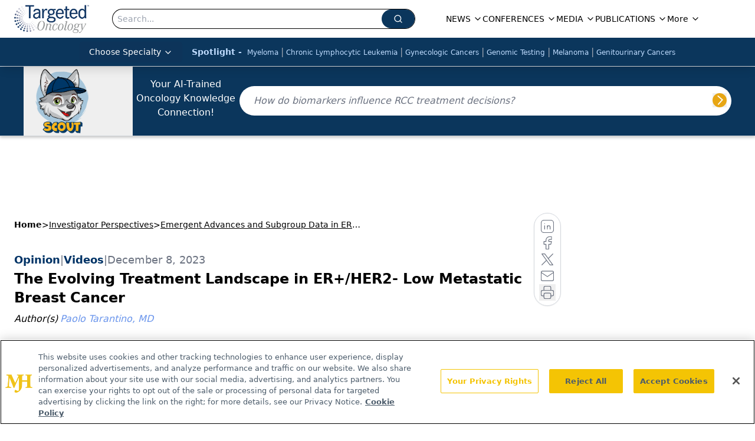

--- FILE ---
content_type: text/html; charset=utf-8
request_url: https://www.targetedonc.com/view/the-evolving-treatment-landscape-in-er-her2-low-metastatic-breast-cancer
body_size: 49873
content:
<!DOCTYPE html><html lang="en"> <head><link rel="prefetch" href="/logo.webp"><link rel="preconnect" href="https://www.googletagmanager.com"><link rel="preconnect" href="https://cdn.segment.com"><link rel="preconnect" href="https://www.lightboxcdn.com"><link rel="preconnect" href="https://cdn.cookielaw.org"><link rel="preconnect" href="https://pub.doubleverify.com"><link rel="preconnect" href="https://www.googletagservices.com"><link rel="dns-prefetch" href="https://cdn.jsdelivr.net"><link rel="preconnect" href="https://res.lassomarketing.io"><link rel="icon" href="/favicon.svg" type="image/svg+xml"><link rel="icon" href="/favicon.ico" sizes="any"><link rel="apple-touch-icon" href="/apple-touch-icon.png"><meta charset="UTF-8"><meta name="viewport" content="width=device-width, initial-scale=1.0"><title>The Evolving Treatment Landscape in ER+/HER2- Low Metastatic Breast Cancer | Targeted Oncology - Immunotherapy, Biomarkers, and Cancer Pathways</title><link rel="canonical" href="https://www.targetedonc.com/view/the-evolving-treatment-landscape-in-er-her2-low-metastatic-breast-cancer"><meta name="description" content="Dr. Paolo Tarantino discusses the current treatment landscape of ER+/HER2- low metastatic breast cancer and unmet needs."><meta name="robots" content="index, follow"><meta property="og:title" content="The Evolving Treatment Landscape in ER+/HER2- Low Metastatic Breast Cancer | Targeted Oncology - Immunotherapy, Biomarkers, and Cancer Pathways"><meta property="og:type" content="website"><meta property="og:image" content="https://cdn.sanity.io/images/0vv8moc6/targetedonc/12b03e9ccf1d69d188bf0f1d2a69c142e188143e-1920x1080.png"><meta property="og:url" content="https://www.targetedonc.com/view/the-evolving-treatment-landscape-in-er-her2-low-metastatic-breast-cancer"><meta property="og:image:url" content="https://cdn.sanity.io/images/0vv8moc6/targetedonc/12b03e9ccf1d69d188bf0f1d2a69c142e188143e-1920x1080.png"><meta property="og:image:width" content="1200"><meta property="og:image:height" content="630"><meta property="og:image:alt" content="The Evolving Treatment Landscape in ER+/HER2- Low Metastatic Breast Cancer | Targeted Oncology - Immunotherapy, Biomarkers, and Cancer Pathways"><meta property="article:published_time" content="2026-01-21T18:49:20.227Z"><meta property="article:modified_time" content="2026-01-21T18:49:20.227Z"><meta property="article:author" content="Paolo Tarantino, MD"><meta property="article:tag" content="breast cancer"><meta property="article:tag" content="HER2-"><meta property="article:tag" content="ER+"><meta property="article:tag" content="ER+/HER2- metastatic breast cancer"><meta property="article:tag" content="metastatic breast cancer treatments"><meta name="twitter:site" content="@onclive"><meta name="twitter:title" content="The Evolving Treatment Landscape in ER+/HER2- Low Metastatic Breast Cancer | Targeted Oncology - Immunotherapy, Biomarkers, and Cancer Pathways"><meta name="twitter:image" content="https://cdn.sanity.io/images/0vv8moc6/targetedonc/12b03e9ccf1d69d188bf0f1d2a69c142e188143e-1920x1080.png"><meta name="twitter:image:alt" content="The Evolving Treatment Landscape in ER+/HER2- Low Metastatic Breast Cancer | Targeted Oncology - Immunotherapy, Biomarkers, and Cancer Pathways"><meta name="twitter:description" content="Dr. Paolo Tarantino discusses the current treatment landscape of ER+/HER2- low metastatic breast cancer and unmet needs."><link rel="icon" href="/favicon.ico"><meta name="twitter:image" content="https://cdn.sanity.io/images/0vv8moc6/targetedonc/12b03e9ccf1d69d188bf0f1d2a69c142e188143e-1920x1080.png"><meta name="twitter:title" content="The Evolving Treatment Landscape in ER+/HER2- Low Metastatic Breast Cancer | Targeted Oncology - Immunotherapy, Biomarkers, and Cancer Pathways"><meta name="twitter:description" content="Dr. Paolo Tarantino discusses the current treatment landscape of ER+/HER2- low metastatic breast cancer and unmet needs."><script type="application/ld+json">{"@context":"https://schema.org","@type":"VideoObject","name":"The evolving treatment landscape in ER+/HER2- low metastatic breast cancer   ","description":"The evolving treatment landscape in ER+/HER2- low metastatic breast cancer   ","thumbnailUrl":"https://cdn.sanity.io/images/0vv8moc6/targetedonc/12b03e9ccf1d69d188bf0f1d2a69c142e188143e-1920x1080.png?fit=crop&amp;auto=format","uploadDate":"2023-12-08T19:01:39.346Z","duration":"PT2M46S","embedUrl":"https://players.brightcove.net/10203567001/7zPzB3FJ9G_default/index.html?videoId=6342005736112"}</script><script type="application/ld+json">{"@context":"https://schema.org","@type":"NewsArticle","headline":"The Evolving Treatment Landscape in ER+/HER2- Low Metastatic Breast Cancer","datePublished":"2023-12-08T19:01:39.346Z","dateModified":"2023-12-08T19:11:08.000Z","inLanguage":"en-US","image":{"@type":"ImageObject","url":"https://cdn.sanity.io/images/0vv8moc6/targetedonc/12b03e9ccf1d69d188bf0f1d2a69c142e188143e-1920x1080.png","caption":"The Evolving Treatment Landscape in ER+/HER2- Low Metastatic Breast Cancer","alternateName":"The Evolving Treatment Landscape in ER+/HER2- Low Metastatic Breast Cancer"},"thumbnail":{"@type":"ImageObject","url":"https://cdn.sanity.io/images/0vv8moc6/targetedonc/12b03e9ccf1d69d188bf0f1d2a69c142e188143e-1920x1080.png","caption":"The Evolving Treatment Landscape in ER+/HER2- Low Metastatic Breast Cancer","alternateName":"The Evolving Treatment Landscape in ER+/HER2- Low Metastatic Breast Cancer"},"publisher":{"@type":"Organization","name":"Targeted Oncology - Immunotherapy, Biomarkers, and Cancer Pathways","logo":{"@type":"ImageObject","url":"https://www.targetedonc.com/TargetedOnc_logo.png"}},"keywords":"breast cancer, HER2-, ER+, ER+/HER2- metastatic breast cancer, metastatic breast cancer treatments","articleBody":"","description":"Dr. Paolo Tarantino discusses the current treatment landscape of ER+/HER2- low metastatic breast cancer and unmet needs.","author":[{"@type":"Person","name":"Paolo Tarantino, MD","url":"https://www.targetedonc.com/authors/paolo-tarantino-md"}]}</script><script type="application/ld+json">{"@context":"https://schema.org","@type":"Organization","contactPoint":{"@type":"ContactPoint","availableLanguage":["English"]},"name":"Targeted Oncology - Immunotherapy, Biomarkers, and Cancer Pathways","alternateName":"TargetedOnc","description":"Targeted Oncology connects oncology professionals with updates on immunotherapy, biomarkers, cancer pathways, and targeted precision medicine strategies.","email":"info@mjhlifesciences.com","telephone":"609-716-7777","sameAs":["https://www.facebook.com/TargetedOnc/","https://www.linkedin.com/company/targetedonc","https://twitter.com/TargetedOnc","https://www.youtube.com/user/TargetedHC","https://www.instagram.com/targetedoncology/"],"address":{"@type":"PostalAddress","streetAddress":"259 Prospect Plains Rd, Bldg H","addressLocality":"Monroe","addressRegion":"New Jersey","postalCode":"08831","addressCountry":"United States of America"},"foundingDate":"2013-09-07","founder":{"@type":"Person","name":"MJH Life Sciences"},"employees":[{"@type":"Person","name":"Silas Inman"},{"@type":"Person","name":"Kristie Kahl"},{"@type":"Person","name":"Dylann Cohn-Emery"}]}</script><script async src="https://cdn.jsdelivr.net/npm/@segment/analytics-consent-wrapper-onetrust@latest/dist/umd/analytics-onetrust.umd.js"></script>
 <script>
  window.dataLayer = window.dataLayer || [];
  function gtag(){dataLayer.push(arguments);}
  gtag('set' , 'developer_id.dYWJhMj', true);
  gtag('consent', 'default', {
      ad_storage: 'denied',
      analytics_storage: 'denied',
      functionality_storage: 'denied',
      personalization_storage: 'denied',
      security_storage: 'granted',
      ad_user_data: 'denied',
      ad_personalization: 'denied',
      region: [
        'AT',
        'BE',
        'BG',
        'HR',
        'CY',
        'CZ',
        'DK',
        'EE',
        'FI',
        'FR',
        'DE',
        'EL',
        'HU',
        'IE',
        'IT',
        'LV',
        'LT',
        'LU',
        'MT',
        'NL',
        'PL',
        'PT',
        'RO',
        'SK',
        'SI',
        'ES',
        'SE',
        'GB',
        'US-CA',
      ],
    });
    gtag('consent', 'default', {
      ad_storage: 'granted',
      analytics_storage: 'granted',
      functionality_storage: 'granted',
      personalization_storage: 'granted',
      security_storage: 'granted',
      ad_user_data: 'granted',
      ad_personalization: 'granted',
    });
    </script>
    <script src="https://cdn.cookielaw.org/scripttemplates/otSDKStub.js" type="text/javascript" charset="UTF-8" data-domain-script="0196a5b3-65f7-7a33-a856-35326156e17d"></script>
    <script type="text/javascript">function OptanonWrapper() {}</script>
    <script async type="text/plain" class="optanon-category-C0001" src="https://www.lightboxcdn.com/static/lightbox_mjh.js"></script>
  <script async type="text/plain" class="optanon-category-C0004" src="https://res.lassomarketing.io/scripts/lasso-imp-id-min.js"></script> 
   <script async type="text/javascript">
      !function(){var analytics=window.analytics=window.analytics||[];if(!analytics.initialize)if(analytics.invoked)window.console&&console.error&&console.error("Segment snippet included twice.");else{analytics.invoked=!0;analytics.methods=["trackSubmit","trackClick","trackLink","trackForm","pageview","identify","reset","group","track","ready","alias","debug","page","once","off","on","addSourceMiddleware","addIntegrationMiddleware","setAnonymousId","addDestinationMiddleware"];analytics.factory=function(e){return function(){var t=Array.prototype.slice.call(arguments);t.unshift(e);analytics.push(t);return analytics}};for(var e=0;e<analytics.methods.length;e++){var key=analytics.methods[e];analytics[key]=analytics.factory(key)}analytics.load=function(key,e){var t=document.createElement("script");t.type="text/javascript";t.async=!0;t.src="https://cdn.segment.com/analytics.js/v1/" + key + "/analytics.min.js";var n=document.getElementsByTagName("script")[0];n.parentNode.insertBefore(t,n);analytics._loadOptions=e};analytics.SNIPPET_VERSION="4.13.1";
      //check lasso , if lassoImpID doesnt exist try again in 1.25 seconds
      function checkLasso() {
        if (typeof lassoImpID !== 'undefined') {
          window.LassoImpressionID = lassoImpID();
          withOneTrust(analytics).load('BBbKMoOjmhsxPnbd2nO6osz3zq67DzuN');
          analytics.page({
            'LassoImpressionID': window.LassoImpressionID
          });
        } else {
          setTimeout(checkLasso, 1000);
        }
      }
          checkLasso();
            }}();
    </script><script class="optanon-category-C0001" type="text/plain" async src="https://one.targetedonc.com/tagmanager/scripts/one.js"></script><script async type="text/javascript" src="https://one.targetedonc.com/tagmanager/scripts/one.js"></script><script type="text/javascript" src="https://www.googletagservices.com/tag/js/gpt.js"></script><script async src="https://pub.doubleverify.com/dvtag/20083417/DV1815449/pub.js"></script><script type="text/javascript">
            window.onDvtagReady = function (callback, timeout = 750) { 
            window.dvtag = window.dvtag || {} 
            dvtag.cmd = dvtag.cmd || [] 
            const opt = { callback, timeout, timestamp: new Date().getTime() } 
            dvtag.cmd.push(function () { dvtag.queueAdRequest(opt) }) 
            setTimeout(function () { 
            const cb = opt.callback 
            opt.callback = null 
            if (cb) cb() 
            }, timeout) 
            } 
     </script><script>(function(){const gtmID = "KKCZB52";

        (function (w, d, s, l, i) {
          w[l] = w[l] || [];
          w[l].push({ 'gtm.start': new Date().getTime(), event: 'gtm.js' });
          var f = d.getElementsByTagName(s)[0],
            j = d.createElement(s),
            dl = l != 'dataLayer' ? '&l=' + l : '';
          j.async = true;
          j.src = 'https://www.googletagmanager.com/gtm.js?id=' + i + dl;
          f.parentNode.insertBefore(j, f);
        })(window, document, 'script', 'dataLayer', 'GTM-' + gtmID);
      })();</script><!-- <ClientRouter  /> --><link rel="stylesheet" href="/_astro/_slug_.k5OzOEPz.css">
<style>:root{--primary-color: 208 78.9% 20.2%;--primary-color-dark: 208 78.9% 10.2%;--secondary-color: 210 2.4% 65.5%;--header-primary-color: 0 0% 100%;--header-primary-foreground: 0 0% 0%;--header-secondary-color: 208 78.9% 20.2%;--header-secondary-foreground: 213 97% 87%;--header-specialty-color: 210 74.8% 20.2%;--header-specialty-foreground: 0 0% 100%;--header-link-color: 0 0% 100%;--header-link-foreground: 0 0% 0%;--footer-primary-color: 208 78.9% 20.2%;--footer-primary-foreground: 0 0% 100%;--footer-secondary-color: 210 2% 65%;--footer-secondary-foreground: 210 74.8% 20.2%;--accent-color: 195, 2%, 65%;--warning-color: 6 80% 57%;--success-color: 126 43% 50%;--border-color: 220 13% 91%;--background-color: 0 0% 100%;--text-default-color: 215 27.9% 16.9%;--text-light-color: 220 8.9% 46.1%;--text-dark-color: 0 0% 0%;--link-color: 220 77% 67%;--link-hover-color: 220 77% 35%}
</style>
<link rel="stylesheet" href="/_astro/_slug_.Ccvv21cv.css">
<link rel="stylesheet" href="/_astro/_slug_.1XxvNgLm.css"><script type="module" src="/_astro/page.V2R8AmkL.js"></script></head> <body> <style>astro-island,astro-slot,astro-static-slot{display:contents}</style><script>(()=>{var e=async t=>{await(await t())()};(self.Astro||(self.Astro={})).load=e;window.dispatchEvent(new Event("astro:load"));})();</script><script>(()=>{var A=Object.defineProperty;var g=(i,o,a)=>o in i?A(i,o,{enumerable:!0,configurable:!0,writable:!0,value:a}):i[o]=a;var d=(i,o,a)=>g(i,typeof o!="symbol"?o+"":o,a);{let i={0:t=>m(t),1:t=>a(t),2:t=>new RegExp(t),3:t=>new Date(t),4:t=>new Map(a(t)),5:t=>new Set(a(t)),6:t=>BigInt(t),7:t=>new URL(t),8:t=>new Uint8Array(t),9:t=>new Uint16Array(t),10:t=>new Uint32Array(t),11:t=>1/0*t},o=t=>{let[l,e]=t;return l in i?i[l](e):void 0},a=t=>t.map(o),m=t=>typeof t!="object"||t===null?t:Object.fromEntries(Object.entries(t).map(([l,e])=>[l,o(e)]));class y extends HTMLElement{constructor(){super(...arguments);d(this,"Component");d(this,"hydrator");d(this,"hydrate",async()=>{var b;if(!this.hydrator||!this.isConnected)return;let e=(b=this.parentElement)==null?void 0:b.closest("astro-island[ssr]");if(e){e.addEventListener("astro:hydrate",this.hydrate,{once:!0});return}let c=this.querySelectorAll("astro-slot"),n={},h=this.querySelectorAll("template[data-astro-template]");for(let r of h){let s=r.closest(this.tagName);s!=null&&s.isSameNode(this)&&(n[r.getAttribute("data-astro-template")||"default"]=r.innerHTML,r.remove())}for(let r of c){let s=r.closest(this.tagName);s!=null&&s.isSameNode(this)&&(n[r.getAttribute("name")||"default"]=r.innerHTML)}let p;try{p=this.hasAttribute("props")?m(JSON.parse(this.getAttribute("props"))):{}}catch(r){let s=this.getAttribute("component-url")||"<unknown>",v=this.getAttribute("component-export");throw v&&(s+=` (export ${v})`),console.error(`[hydrate] Error parsing props for component ${s}`,this.getAttribute("props"),r),r}let u;await this.hydrator(this)(this.Component,p,n,{client:this.getAttribute("client")}),this.removeAttribute("ssr"),this.dispatchEvent(new CustomEvent("astro:hydrate"))});d(this,"unmount",()=>{this.isConnected||this.dispatchEvent(new CustomEvent("astro:unmount"))})}disconnectedCallback(){document.removeEventListener("astro:after-swap",this.unmount),document.addEventListener("astro:after-swap",this.unmount,{once:!0})}connectedCallback(){if(!this.hasAttribute("await-children")||document.readyState==="interactive"||document.readyState==="complete")this.childrenConnectedCallback();else{let e=()=>{document.removeEventListener("DOMContentLoaded",e),c.disconnect(),this.childrenConnectedCallback()},c=new MutationObserver(()=>{var n;((n=this.lastChild)==null?void 0:n.nodeType)===Node.COMMENT_NODE&&this.lastChild.nodeValue==="astro:end"&&(this.lastChild.remove(),e())});c.observe(this,{childList:!0}),document.addEventListener("DOMContentLoaded",e)}}async childrenConnectedCallback(){let e=this.getAttribute("before-hydration-url");e&&await import(e),this.start()}async start(){let e=JSON.parse(this.getAttribute("opts")),c=this.getAttribute("client");if(Astro[c]===void 0){window.addEventListener(`astro:${c}`,()=>this.start(),{once:!0});return}try{await Astro[c](async()=>{let n=this.getAttribute("renderer-url"),[h,{default:p}]=await Promise.all([import(this.getAttribute("component-url")),n?import(n):()=>()=>{}]),u=this.getAttribute("component-export")||"default";if(!u.includes("."))this.Component=h[u];else{this.Component=h;for(let f of u.split("."))this.Component=this.Component[f]}return this.hydrator=p,this.hydrate},e,this)}catch(n){console.error(`[astro-island] Error hydrating ${this.getAttribute("component-url")}`,n)}}attributeChangedCallback(){this.hydrate()}}d(y,"observedAttributes",["props"]),customElements.get("astro-island")||customElements.define("astro-island",y)}})();</script><astro-island uid="12FLQS" prefix="r7" component-url="/_astro/atoms.f3pQf6rR.js" component-export="SanityClient" renderer-url="/_astro/client.4AZqD4Tw.js" props="{&quot;config&quot;:[0,{&quot;dataset&quot;:[0,&quot;targetedonc&quot;],&quot;projectId&quot;:[0,&quot;0vv8moc6&quot;],&quot;useCdn&quot;:[0,true],&quot;token&quot;:[0,&quot;skIjFEmlzBmyZpjK8Zc1FQwpwi0Bv3wVI0WhSPJfe5wEiXkmkb3Rq7h5T1WLyvXaJAhM7sOBa2vXBRGxShTPYsvCpTSYuIFBEZnhapLqKMkXyRyxCYjZQYbPv4Zbdn7UMjfKcTbCwat1s1GKaDhqbiwIffPYLGtrK4hT6V3Xq32NfzOzScjn&quot;]}]}" ssr client="load" opts="{&quot;name&quot;:&quot;SanityClient&quot;,&quot;value&quot;:true}"></astro-island>  <!-- <VisualEditing enabled={visualEditingEnabled} zIndex={1000} /> --> <script>(()=>{var e=async t=>{await(await t())()};(self.Astro||(self.Astro={})).only=e;window.dispatchEvent(new Event("astro:only"));})();</script><astro-island uid="Z16Qrm" component-url="/_astro/index.qum6FzgI.js" component-export="default" renderer-url="/_astro/client.4AZqD4Tw.js" props="{&quot;settings&quot;:[0,{&quot;siteConfig&quot;:[0,{&quot;sanityClientConfig&quot;:[0,{&quot;dataset&quot;:[0,&quot;targetedonc&quot;],&quot;projectId&quot;:[0,&quot;0vv8moc6&quot;],&quot;useCdn&quot;:[0,true],&quot;token&quot;:[0,&quot;skIjFEmlzBmyZpjK8Zc1FQwpwi0Bv3wVI0WhSPJfe5wEiXkmkb3Rq7h5T1WLyvXaJAhM7sOBa2vXBRGxShTPYsvCpTSYuIFBEZnhapLqKMkXyRyxCYjZQYbPv4Zbdn7UMjfKcTbCwat1s1GKaDhqbiwIffPYLGtrK4hT6V3Xq32NfzOzScjn&quot;]}],&quot;gtmID&quot;:[0,&quot;KKCZB52&quot;],&quot;title&quot;:[0,&quot;Targeted Oncology - Immunotherapy, Biomarkers, and Cancer Pathways&quot;],&quot;liveDomain&quot;:[0,&quot;www.targetedonc.com&quot;],&quot;logo&quot;:[0,&quot;/TargetedOnc_logo.png&quot;],&quot;white_logo&quot;:[0,&quot;/log_inverted.png&quot;],&quot;megaMenuTaxName&quot;:[0,&quot;clinical&quot;],&quot;twitter&quot;:[0,&quot;@onclive&quot;],&quot;onejs&quot;:[0,&quot;https://one.targetedonc.com/tagmanager/scripts/one.js&quot;],&quot;sharingImageUrl&quot;:[0,&quot;https://www.targetedonc.com/TargetedOnc_logo.png&quot;],&quot;subscribe&quot;:[0,{&quot;href&quot;:[0,&quot;/newsletter&quot;],&quot;text&quot;:[0,&quot;Stay up to date on practice-changing data in community practice.&quot;]}],&quot;subFooterLinks&quot;:[1,[[0,{&quot;url&quot;:[0,&quot;/&quot;],&quot;title&quot;:[0,&quot;Home&quot;]}],[0,{&quot;url&quot;:[0,&quot;/about&quot;],&quot;title&quot;:[0,&quot;About Us&quot;]}],[0,{&quot;url&quot;:[0,&quot;/news&quot;],&quot;title&quot;:[0,&quot;News&quot;]}],[0,{&quot;url&quot;:[0,&quot;/contact-us&quot;],&quot;title&quot;:[0,&quot;Contact Us&quot;]}]]],&quot;scoutEnabled&quot;:[0,true],&quot;scoutIconUrl&quot;:[0,&quot;/TO_SCOUT-head-name 1.png&quot;],&quot;scoutUrl&quot;:[0,&quot;https://scoutv3.targetedonc.com&quot;],&quot;scoutBeta&quot;:[0,true],&quot;oneTrustId&quot;:[0,&quot;0196a5b3-65f7-7a33-a856-35326156e17d&quot;]}],&quot;styleConfig&quot;:[0,{&quot;logoSize&quot;:[0,&quot;large&quot;],&quot;navigation&quot;:[0,5],&quot;footer&quot;:[0,1],&quot;featureDeck&quot;:[0,1],&quot;featureSlider&quot;:[0,1]}],&quot;adConfig&quot;:[0,{&quot;networkID&quot;:[0,&quot;4688&quot;],&quot;adUnit&quot;:[0,&quot;targetedonc.com&quot;]}],&quot;pageConfig&quot;:[0,{&quot;publicationName&quot;:[0,&quot;Targeted Oncology&quot;],&quot;publicationUrl&quot;:[0,&quot;publications&quot;],&quot;authorUrl&quot;:[0,&quot;authors&quot;]}],&quot;sanityConfig&quot;:[0,{&quot;taxonomy&quot;:[0,{&quot;news&quot;:[0,&quot;334c47e1-7b27-41b5-8070-6d0a67ae6243&quot;],&quot;conference&quot;:[0,&quot;b49d36b8-aa56-4183-a2bc-1568c229fb72&quot;],&quot;clinical&quot;:[0,&quot;abca7247-1b2e-443d-9050-ba94bc0d5803&quot;]}],&quot;docGroup&quot;:[0,{&quot;conference&quot;:[0,&quot;8d458a74-2db1-4f46-ab8a-521fd4e244f5&quot;]}],&quot;contentCategory&quot;:[0,{&quot;articles&quot;:[0,&quot;907234ac-5b03-4e11-aae7-ab181b8d494a&quot;],&quot;videos&quot;:[0,&quot;0db270c7-9fee-442f-b2a0-8eb59bbed8e3&quot;],&quot;podcasts&quot;:[0,&quot;5ff39954-bd9f-4334-b438-6b70fe9f8e9e&quot;]}]}],&quot;customPageTypes&quot;:[1,[]],&quot;gateEnabled&quot;:[0,&quot;modal&quot;],&quot;sMaxAge&quot;:[0,300],&quot;staleWhileRevalidate&quot;:[0,329],&quot;allowedDomains&quot;:[1,[[0,&quot;ce.dvm360.com&quot;],[0,&quot;www.pharmacytimes.org&quot;],[0,&quot;www.gotoper.com&quot;]]]}],&quot;targeting&quot;:[0,{&quot;content_placement&quot;:[1,[]],&quot;document_url&quot;:[1,[[0,&quot;the-evolving-treatment-landscape-in-er-her2-low-metastatic-breast-cancer&quot;]]],&quot;document_group&quot;:[1,[[0,&quot;emergent-advances-and-subgroup-data-in-er-her2-metastatic-breast-cancer-from-sabcs-2023&quot;]]],&quot;content_group&quot;:[1,[]],&quot;rootDocumentGroup&quot;:[1,[[0,&quot;investigator-perspectives&quot;]]],&quot;issue_url&quot;:[1,[]],&quot;publication_url&quot;:[1,[]],&quot;tags&quot;:[1,[[0,&quot;breast cancer&quot;],[0,&quot;HER2-&quot;],[0,&quot;ER+&quot;],[0,&quot;ER+/HER2- metastatic breast cancer&quot;],[0,&quot;metastatic breast cancer treatments&quot;]]],&quot;hostname&quot;:[0,&quot;www.targetedonc.com&quot;],&quot;adLayer&quot;:[0,{&quot;adSlotSelection&quot;:[1,[]]}]}],&quot;gateData&quot;:[0,{}]}" ssr client="only" opts="{&quot;name&quot;:&quot;ADWelcome&quot;,&quot;value&quot;:true}"></astro-island> <astro-island uid="ilyGD" prefix="r28" component-url="/_astro/ADFloatingFooter.BD49CBHT.js" component-export="default" renderer-url="/_astro/client.4AZqD4Tw.js" props="{&quot;networkID&quot;:[0,&quot;4688&quot;],&quot;adUnit&quot;:[0,&quot;targetedonc.com&quot;],&quot;targeting&quot;:[0,{&quot;content_placement&quot;:[1,[]],&quot;document_url&quot;:[1,[[0,&quot;the-evolving-treatment-landscape-in-er-her2-low-metastatic-breast-cancer&quot;]]],&quot;document_group&quot;:[1,[[0,&quot;emergent-advances-and-subgroup-data-in-er-her2-metastatic-breast-cancer-from-sabcs-2023&quot;]]],&quot;content_group&quot;:[1,[]],&quot;rootDocumentGroup&quot;:[1,[[0,&quot;investigator-perspectives&quot;]]],&quot;issue_url&quot;:[1,[]],&quot;publication_url&quot;:[1,[]],&quot;tags&quot;:[1,[[0,&quot;breast cancer&quot;],[0,&quot;HER2-&quot;],[0,&quot;ER+&quot;],[0,&quot;ER+/HER2- metastatic breast cancer&quot;],[0,&quot;metastatic breast cancer treatments&quot;]]],&quot;hostname&quot;:[0,&quot;www.targetedonc.com&quot;],&quot;adLayer&quot;:[0,{&quot;adSlotSelection&quot;:[1,[]]}]}]}" ssr client="load" opts="{&quot;name&quot;:&quot;ADFloatingFooter&quot;,&quot;value&quot;:true}"></astro-island>      <astro-island uid="1stXYD" prefix="r29" component-url="/_astro/ui.kyLij9XG.js" component-export="N5" renderer-url="/_astro/client.4AZqD4Tw.js" props="{&quot;data&quot;:[0,{&quot;logoImage&quot;:[0,&quot;/logo.webp&quot;],&quot;mainLinks&quot;:[1,[[0,{&quot;_createdAt&quot;:[0,&quot;2020-02-17T15:09:30Z&quot;],&quot;_id&quot;:[0,&quot;942a15ca-4758-408f-8e65-30cc037b8961&quot;],&quot;_rev&quot;:[0,&quot;RC3djkanmLdUHDDaXTE7TR&quot;],&quot;_type&quot;:[0,&quot;mainNavigation&quot;],&quot;_updatedAt&quot;:[0,&quot;2023-01-26T19:22:32Z&quot;],&quot;is_active&quot;:[0,true],&quot;name&quot;:[0,&quot;NEWS&quot;],&quot;navParent&quot;:[0,null],&quot;sortOrder&quot;:[0,1],&quot;subQuery&quot;:[1,[[0,{&quot;_createdAt&quot;:[0,&quot;2021-11-19T17:23:12Z&quot;],&quot;_id&quot;:[0,&quot;0bcbdfad-30c2-4a31-afa4-b58972dd8c15&quot;],&quot;_rev&quot;:[0,&quot;dIUASYbXgdcZUlzqe6EHbm&quot;],&quot;_type&quot;:[0,&quot;mainNavigation&quot;],&quot;_updatedAt&quot;:[0,&quot;2025-03-19T20:04:19Z&quot;],&quot;children&quot;:[1,[]],&quot;is_active&quot;:[0,true],&quot;name&quot;:[0,&quot;Special Reports&quot;],&quot;navParent&quot;:[0,{&quot;_ref&quot;:[0,&quot;942a15ca-4758-408f-8e65-30cc037b8961&quot;],&quot;_type&quot;:[0,&quot;reference&quot;]}],&quot;sortOrder&quot;:[0,3],&quot;url&quot;:[0,&quot;/news/special-reports&quot;]}],[0,{&quot;_createdAt&quot;:[0,&quot;2021-11-19T19:25:21Z&quot;],&quot;_id&quot;:[0,&quot;7651e644-d8b3-4c98-a7c9-e8ddf8ffee09&quot;],&quot;_rev&quot;:[0,&quot;ml0t2Atc7eI5N7MRwXpjXf&quot;],&quot;_type&quot;:[0,&quot;mainNavigation&quot;],&quot;_updatedAt&quot;:[0,&quot;2021-11-19T19:25:21Z&quot;],&quot;children&quot;:[1,[]],&quot;is_active&quot;:[0,true],&quot;name&quot;:[0,&quot;All News&quot;],&quot;navParent&quot;:[0,{&quot;_ref&quot;:[0,&quot;942a15ca-4758-408f-8e65-30cc037b8961&quot;],&quot;_type&quot;:[0,&quot;reference&quot;]}],&quot;url&quot;:[0,&quot;/news&quot;]}],[0,{&quot;_createdAt&quot;:[0,&quot;2023-05-05T14:40:20Z&quot;],&quot;_id&quot;:[0,&quot;c9ee7df6-21b7-4933-9c39-8c5e5c0ba5d6&quot;],&quot;_rev&quot;:[0,&quot;l98Fas1mWH34jFsgcHK5od&quot;],&quot;_type&quot;:[0,&quot;mainNavigation&quot;],&quot;_updatedAt&quot;:[0,&quot;2023-05-08T19:19:21Z&quot;],&quot;children&quot;:[1,[]],&quot;is_active&quot;:[0,true],&quot;name&quot;:[0,&quot;FDA Briefs&quot;],&quot;navParent&quot;:[0,{&quot;_ref&quot;:[0,&quot;942a15ca-4758-408f-8e65-30cc037b8961&quot;],&quot;_type&quot;:[0,&quot;reference&quot;]}],&quot;url&quot;:[0,&quot;/fda-briefs&quot;]}],[0,{&quot;_createdAt&quot;:[0,&quot;2023-05-05T14:33:26Z&quot;],&quot;_id&quot;:[0,&quot;ad4dee8c-922d-492f-a9ca-a457bc65187d&quot;],&quot;_rev&quot;:[0,&quot;JMINlicoLdaQWqVd4VYdB4&quot;],&quot;_type&quot;:[0,&quot;mainNavigation&quot;],&quot;_updatedAt&quot;:[0,&quot;2023-05-05T15:12:11Z&quot;],&quot;children&quot;:[1,[]],&quot;is_active&quot;:[0,true],&quot;name&quot;:[0,&quot;Oncology Icons&quot;],&quot;navParent&quot;:[0,{&quot;_ref&quot;:[0,&quot;942a15ca-4758-408f-8e65-30cc037b8961&quot;],&quot;_type&quot;:[0,&quot;reference&quot;]}],&quot;url&quot;:[0,&quot;/oncology-icons&quot;]}],[0,{&quot;_createdAt&quot;:[0,&quot;2024-10-28T13:07:05Z&quot;],&quot;_id&quot;:[0,&quot;2b165a25-fc63-421e-ac9f-a9f5ef8b9b4e&quot;],&quot;_rev&quot;:[0,&quot;krXXfJdIGzkhUe12uGeuzq&quot;],&quot;_type&quot;:[0,&quot;mainNavigation&quot;],&quot;_updatedAt&quot;:[0,&quot;2024-10-28T13:07:21Z&quot;],&quot;children&quot;:[1,[]],&quot;is_active&quot;:[0,true],&quot;name&quot;:[0,&quot;The Targeted Pulse&quot;],&quot;navParent&quot;:[0,{&quot;_ref&quot;:[0,&quot;942a15ca-4758-408f-8e65-30cc037b8961&quot;],&quot;_type&quot;:[0,&quot;reference&quot;]}],&quot;url&quot;:[0,&quot;/the-targeted-pulse&quot;]}],[0,{&quot;_createdAt&quot;:[0,&quot;2023-05-04T15:53:17Z&quot;],&quot;_id&quot;:[0,&quot;e7d5cb7f-84ee-44ed-bc56-b2ac8445d70b&quot;],&quot;_rev&quot;:[0,&quot;aw7kHvW9cFGHKhSIbN9SPW&quot;],&quot;_type&quot;:[0,&quot;mainNavigation&quot;],&quot;_updatedAt&quot;:[0,&quot;2025-03-19T20:03:50Z&quot;],&quot;children&quot;:[1,[]],&quot;is_active&quot;:[0,true],&quot;name&quot;:[0,&quot;Voices from the Field&quot;],&quot;navParent&quot;:[0,{&quot;_ref&quot;:[0,&quot;942a15ca-4758-408f-8e65-30cc037b8961&quot;],&quot;_type&quot;:[0,&quot;reference&quot;]}],&quot;url&quot;:[0,&quot;/news/voices-from-the-field&quot;]}]]],&quot;url&quot;:[0,&quot;/news&quot;]}],[0,{&quot;_createdAt&quot;:[0,&quot;2020-02-17T15:34:51Z&quot;],&quot;_id&quot;:[0,&quot;166c6c17-d836-46a0-a5df-6beebb32bdc2&quot;],&quot;_rev&quot;:[0,&quot;vyEOe6El8eq2lqoxxoZaj6&quot;],&quot;_type&quot;:[0,&quot;mainNavigation&quot;],&quot;_updatedAt&quot;:[0,&quot;2023-02-01T21:03:13Z&quot;],&quot;is_active&quot;:[0,true],&quot;name&quot;:[0,&quot;CONFERENCES&quot;],&quot;navParent&quot;:[0,null],&quot;sortOrder&quot;:[0,2],&quot;subQuery&quot;:[1,[[0,{&quot;_createdAt&quot;:[0,&quot;2020-04-21T19:17:27Z&quot;],&quot;_id&quot;:[0,&quot;ee0a0fa3-3391-484e-8f3e-33053492e988&quot;],&quot;_rev&quot;:[0,&quot;qfZL75w3CFNMVci4ajcs7M&quot;],&quot;_type&quot;:[0,&quot;mainNavigation&quot;],&quot;_updatedAt&quot;:[0,&quot;2020-08-13T17:12:50Z&quot;],&quot;children&quot;:[1,[]],&quot;is_active&quot;:[0,true],&quot;name&quot;:[0,&quot;Conference Coverage&quot;],&quot;navParent&quot;:[0,{&quot;_ref&quot;:[0,&quot;166c6c17-d836-46a0-a5df-6beebb32bdc2&quot;],&quot;_type&quot;:[0,&quot;reference&quot;]}],&quot;sortOrder&quot;:[0,1],&quot;url&quot;:[0,&quot;/latest-conference&quot;]}],[0,{&quot;_createdAt&quot;:[0,&quot;2020-04-21T19:17:30Z&quot;],&quot;_id&quot;:[0,&quot;df33750f-acb5-455b-bab5-60b2f7d5eee6&quot;],&quot;_rev&quot;:[0,&quot;k1HuCfztD5tUO5oNRJ0zGk&quot;],&quot;_type&quot;:[0,&quot;mainNavigation&quot;],&quot;_updatedAt&quot;:[0,&quot;2020-08-13T17:12:54Z&quot;],&quot;children&quot;:[1,[]],&quot;is_active&quot;:[0,true],&quot;name&quot;:[0,&quot;Conference Listing&quot;],&quot;navParent&quot;:[0,{&quot;_ref&quot;:[0,&quot;166c6c17-d836-46a0-a5df-6beebb32bdc2&quot;],&quot;_type&quot;:[0,&quot;reference&quot;]}],&quot;sortOrder&quot;:[0,2],&quot;url&quot;:[0,&quot;/conference&quot;]}],[0,{&quot;_createdAt&quot;:[0,&quot;2023-07-06T16:10:01Z&quot;],&quot;_id&quot;:[0,&quot;b7b78825-d4c2-4c97-a4e4-e3146d514512&quot;],&quot;_rev&quot;:[0,&quot;oNLk066EhGOYfXx5VQCxA9&quot;],&quot;_type&quot;:[0,&quot;mainNavigation&quot;],&quot;_updatedAt&quot;:[0,&quot;2023-07-06T17:00:51Z&quot;],&quot;children&quot;:[1,[]],&quot;is_active&quot;:[0,true],&quot;name&quot;:[0,&quot;Data Dialogue with the Oncology Brothers&quot;],&quot;navParent&quot;:[0,{&quot;_ref&quot;:[0,&quot;166c6c17-d836-46a0-a5df-6beebb32bdc2&quot;],&quot;_type&quot;:[0,&quot;reference&quot;]}],&quot;sortOrder&quot;:[0,3],&quot;url&quot;:[0,&quot;/data-dialogue-with-the-oncology-brothers&quot;]}]]],&quot;url&quot;:[0,&quot;/conference&quot;]}],[0,{&quot;_createdAt&quot;:[0,&quot;2020-02-17T15:28:51Z&quot;],&quot;_id&quot;:[0,&quot;82c27fd1-f196-4ce7-b2d2-447592ab32a6&quot;],&quot;_rev&quot;:[0,&quot;DQCQmysqcSI8ZLPSLPRk53&quot;],&quot;_type&quot;:[0,&quot;mainNavigation&quot;],&quot;_updatedAt&quot;:[0,&quot;2023-01-26T19:22:24Z&quot;],&quot;blank&quot;:[0,false],&quot;is_active&quot;:[0,true],&quot;name&quot;:[0,&quot;MEDIA&quot;],&quot;navParent&quot;:[0,null],&quot;sortOrder&quot;:[0,3],&quot;subQuery&quot;:[1,[[0,{&quot;_createdAt&quot;:[0,&quot;2020-02-18T14:11:48Z&quot;],&quot;_id&quot;:[0,&quot;23c122e9-aafd-4fc3-ba95-e4ebf33ad1d5&quot;],&quot;_rev&quot;:[0,&quot;DQCQmysqcSI8ZLPSLPNBBm&quot;],&quot;_type&quot;:[0,&quot;mainNavigation&quot;],&quot;_updatedAt&quot;:[0,&quot;2023-01-26T18:17:42Z&quot;],&quot;children&quot;:[1,[]],&quot;is_active&quot;:[0,true],&quot;name&quot;:[0,&quot;All Videos&quot;],&quot;navParent&quot;:[0,{&quot;_ref&quot;:[0,&quot;82c27fd1-f196-4ce7-b2d2-447592ab32a6&quot;],&quot;_type&quot;:[0,&quot;reference&quot;]}],&quot;url&quot;:[0,&quot;/videos&quot;]}],[0,{&quot;_createdAt&quot;:[0,&quot;2020-02-17T15:30:09Z&quot;],&quot;_id&quot;:[0,&quot;043db81c-951d-4dfb-905d-2141fbee8146&quot;],&quot;_rev&quot;:[0,&quot;5EFAHJWBnybshQjXMxhgMG&quot;],&quot;_type&quot;:[0,&quot;mainNavigation&quot;],&quot;_updatedAt&quot;:[0,&quot;2020-02-18T14:14:17Z&quot;],&quot;children&quot;:[1,[]],&quot;is_active&quot;:[0,true],&quot;name&quot;:[0,&quot;Case-Based Peer Perspectives&quot;],&quot;navParent&quot;:[0,{&quot;_ref&quot;:[0,&quot;82c27fd1-f196-4ce7-b2d2-447592ab32a6&quot;],&quot;_type&quot;:[0,&quot;reference&quot;]}],&quot;url&quot;:[0,&quot;/case-based-peer-perspectives&quot;]}],[0,{&quot;_createdAt&quot;:[0,&quot;2020-02-17T15:34:15Z&quot;],&quot;_id&quot;:[0,&quot;3089d1e9-b978-4bcd-8ca4-677c3a88c76f&quot;],&quot;_rev&quot;:[0,&quot;pTTEsYMvrHYizt5rDmvSNh&quot;],&quot;_type&quot;:[0,&quot;mainNavigation&quot;],&quot;_updatedAt&quot;:[0,&quot;2025-03-07T19:24:40Z&quot;],&quot;children&quot;:[1,[]],&quot;is_active&quot;:[0,true],&quot;name&quot;:[0,&quot;Evolving Paradigms in Oncology&quot;],&quot;navParent&quot;:[0,{&quot;_ref&quot;:[0,&quot;82c27fd1-f196-4ce7-b2d2-447592ab32a6&quot;],&quot;_type&quot;:[0,&quot;reference&quot;]}],&quot;url&quot;:[0,&quot;/evolving-paradigms-in-oncology&quot;]}],[0,{&quot;_createdAt&quot;:[0,&quot;2020-02-17T15:31:13Z&quot;],&quot;_id&quot;:[0,&quot;ff80d109-2836-4ce5-bc96-a60513f62167&quot;],&quot;_rev&quot;:[0,&quot;7Ay9LXdD69pFsviUTfS6aE&quot;],&quot;_type&quot;:[0,&quot;mainNavigation&quot;],&quot;_updatedAt&quot;:[0,&quot;2020-03-11T13:51:00Z&quot;],&quot;children&quot;:[1,[]],&quot;is_active&quot;:[0,true],&quot;name&quot;:[0,&quot;Expert Perspective Virtual Tumor Board&quot;],&quot;navParent&quot;:[0,{&quot;_ref&quot;:[0,&quot;82c27fd1-f196-4ce7-b2d2-447592ab32a6&quot;],&quot;_type&quot;:[0,&quot;reference&quot;]}],&quot;url&quot;:[0,&quot;/expert-perspective-tumor-board&quot;]}],[0,{&quot;_createdAt&quot;:[0,&quot;2020-02-17T15:32:23Z&quot;],&quot;_id&quot;:[0,&quot;bc55af3d-b530-4edb-a0c9-5bfdf5509cda&quot;],&quot;_rev&quot;:[0,&quot;msyEeP9pzbpEnxXiS6ftMV&quot;],&quot;_type&quot;:[0,&quot;mainNavigation&quot;],&quot;_updatedAt&quot;:[0,&quot;2020-02-18T14:12:19Z&quot;],&quot;children&quot;:[1,[]],&quot;is_active&quot;:[0,true],&quot;name&quot;:[0,&quot;Interviews&quot;],&quot;navParent&quot;:[0,{&quot;_ref&quot;:[0,&quot;82c27fd1-f196-4ce7-b2d2-447592ab32a6&quot;],&quot;_type&quot;:[0,&quot;reference&quot;]}],&quot;url&quot;:[0,&quot;/interviews&quot;]}],[0,{&quot;_createdAt&quot;:[0,&quot;2020-02-17T15:33:04Z&quot;],&quot;_id&quot;:[0,&quot;127663c6-810e-4524-a5e7-d4de3b4f68a2&quot;],&quot;_rev&quot;:[0,&quot;k08aZDJD3y2e2XTRCNIiTh&quot;],&quot;_type&quot;:[0,&quot;mainNavigation&quot;],&quot;_updatedAt&quot;:[0,&quot;2020-02-18T14:13:01Z&quot;],&quot;children&quot;:[1,[]],&quot;is_active&quot;:[0,true],&quot;name&quot;:[0,&quot;Investigator Perspectives&quot;],&quot;navParent&quot;:[0,{&quot;_ref&quot;:[0,&quot;82c27fd1-f196-4ce7-b2d2-447592ab32a6&quot;],&quot;_type&quot;:[0,&quot;reference&quot;]}],&quot;url&quot;:[0,&quot;/investigator-perspectives&quot;]}],[0,{&quot;_createdAt&quot;:[0,&quot;2020-06-24T17:10:28Z&quot;],&quot;_id&quot;:[0,&quot;6e2a7af4-9aaf-45fa-bbff-833dc1350b90&quot;],&quot;_rev&quot;:[0,&quot;DQCQmysqcSI8ZLPSLemG0M&quot;],&quot;_type&quot;:[0,&quot;mainNavigation&quot;],&quot;_updatedAt&quot;:[0,&quot;2023-02-03T20:11:43Z&quot;],&quot;blank&quot;:[0,true],&quot;children&quot;:[1,[]],&quot;is_active&quot;:[0,true],&quot;name&quot;:[0,&quot;Medical World News&quot;],&quot;navParent&quot;:[0,{&quot;_ref&quot;:[0,&quot;82c27fd1-f196-4ce7-b2d2-447592ab32a6&quot;],&quot;_type&quot;:[0,&quot;reference&quot;]}],&quot;url&quot;:[0,&quot;https://www.medicalworldnews.com/&quot;]}],[0,{&quot;_createdAt&quot;:[0,&quot;2025-04-15T15:16:32Z&quot;],&quot;_id&quot;:[0,&quot;5c72244b-012b-4703-98bb-d38108d6b1ba&quot;],&quot;_rev&quot;:[0,&quot;t0rkT0chPXSLTj95v0iem8&quot;],&quot;_type&quot;:[0,&quot;mainNavigation&quot;],&quot;_updatedAt&quot;:[0,&quot;2025-04-15T15:16:55Z&quot;],&quot;children&quot;:[1,[]],&quot;is_active&quot;:[0,true],&quot;name&quot;:[0,&quot;Personalized Medicine&quot;],&quot;navParent&quot;:[0,{&quot;_ref&quot;:[0,&quot;82c27fd1-f196-4ce7-b2d2-447592ab32a6&quot;],&quot;_type&quot;:[0,&quot;reference&quot;]}],&quot;url&quot;:[0,&quot;/personalized-medicine-in&quot;]}],[0,{&quot;_createdAt&quot;:[0,&quot;2023-05-18T17:16:36Z&quot;],&quot;_id&quot;:[0,&quot;38d005ca-1a46-4adc-a19d-5ebc2154f3c6&quot;],&quot;_rev&quot;:[0,&quot;S0Xq8wRLexjiymiiMOCOzl&quot;],&quot;_type&quot;:[0,&quot;mainNavigation&quot;],&quot;_updatedAt&quot;:[0,&quot;2023-05-18T17:16:51Z&quot;],&quot;blank&quot;:[0,true],&quot;children&quot;:[1,[]],&quot;is_active&quot;:[0,true],&quot;name&quot;:[0,&quot;Pivotal Practice Views with the Oncology Brothers&quot;],&quot;navParent&quot;:[0,{&quot;_ref&quot;:[0,&quot;82c27fd1-f196-4ce7-b2d2-447592ab32a6&quot;],&quot;_type&quot;:[0,&quot;reference&quot;]}],&quot;url&quot;:[0,&quot;/pivotal-practice-views-with-the-oncology-brothers&quot;]}],[0,{&quot;_createdAt&quot;:[0,&quot;2020-06-16T15:24:20Z&quot;],&quot;_id&quot;:[0,&quot;7a619ba8-1a1e-47e6-b23a-58438f4901dc&quot;],&quot;_rev&quot;:[0,&quot;TP2Dz46QPIXKugst49hCMn&quot;],&quot;_type&quot;:[0,&quot;mainNavigation&quot;],&quot;_updatedAt&quot;:[0,&quot;2020-06-16T15:24:20Z&quot;],&quot;children&quot;:[1,[]],&quot;is_active&quot;:[0,true],&quot;name&quot;:[0,&quot;Podcasts&quot;],&quot;navParent&quot;:[0,{&quot;_ref&quot;:[0,&quot;82c27fd1-f196-4ce7-b2d2-447592ab32a6&quot;],&quot;_type&quot;:[0,&quot;reference&quot;]}],&quot;url&quot;:[0,&quot;/podcasts&quot;]}],[0,{&quot;_createdAt&quot;:[0,&quot;2025-10-15T18:11:50Z&quot;],&quot;_id&quot;:[0,&quot;ec451a34-4ab1-4f68-9d4b-3387ccf1ec7d&quot;],&quot;_rev&quot;:[0,&quot;JBtxHTwlppYf7A4DbA8jA1&quot;],&quot;_type&quot;:[0,&quot;mainNavigation&quot;],&quot;_updatedAt&quot;:[0,&quot;2025-10-15T18:12:17Z&quot;],&quot;children&quot;:[1,[]],&quot;is_active&quot;:[0,true],&quot;name&quot;:[0,&quot;Video Series&quot;],&quot;navParent&quot;:[0,{&quot;_ref&quot;:[0,&quot;82c27fd1-f196-4ce7-b2d2-447592ab32a6&quot;],&quot;_type&quot;:[0,&quot;reference&quot;]}],&quot;url&quot;:[0,&quot;/video-series&quot;]}]]],&quot;url&quot;:[0,&quot;/videos&quot;]}],[0,{&quot;_createdAt&quot;:[0,&quot;2020-02-17T15:36:19Z&quot;],&quot;_id&quot;:[0,&quot;729768de-1250-449b-ad75-99bee309200c&quot;],&quot;_rev&quot;:[0,&quot;O5pHPd1R4jYUjZOwPCrIx8&quot;],&quot;_type&quot;:[0,&quot;mainNavigation&quot;],&quot;_updatedAt&quot;:[0,&quot;2023-01-26T19:22:58Z&quot;],&quot;is_active&quot;:[0,true],&quot;name&quot;:[0,&quot;PUBLICATIONS&quot;],&quot;navParent&quot;:[0,null],&quot;sortOrder&quot;:[0,4],&quot;subQuery&quot;:[1,[[0,{&quot;_createdAt&quot;:[0,&quot;2020-02-18T14:15:19Z&quot;],&quot;_id&quot;:[0,&quot;5f616c58-2592-4551-a923-a4dc19e98e76&quot;],&quot;_rev&quot;:[0,&quot;dHI21CKQopRHXKfH8LL7v7&quot;],&quot;_type&quot;:[0,&quot;mainNavigation&quot;],&quot;_updatedAt&quot;:[0,&quot;2020-03-11T13:51:19Z&quot;],&quot;children&quot;:[1,[]],&quot;is_active&quot;:[0,true],&quot;name&quot;:[0,&quot;All Publications&quot;],&quot;navParent&quot;:[0,{&quot;_ref&quot;:[0,&quot;729768de-1250-449b-ad75-99bee309200c&quot;],&quot;_type&quot;:[0,&quot;reference&quot;]}],&quot;url&quot;:[0,&quot;/publications&quot;]}],[0,{&quot;_createdAt&quot;:[0,&quot;2020-02-17T15:46:57Z&quot;],&quot;_id&quot;:[0,&quot;77f9a375-0b80-4962-a782-a60cda69795f&quot;],&quot;_rev&quot;:[0,&quot;VtWbjFCFsbe79VjDrOJ1Yl&quot;],&quot;_type&quot;:[0,&quot;mainNavigation&quot;],&quot;_updatedAt&quot;:[0,&quot;2020-02-18T20:16:57Z&quot;],&quot;children&quot;:[1,[]],&quot;is_active&quot;:[0,true],&quot;name&quot;:[0,&quot;Evolving Paradigms&quot;],&quot;navParent&quot;:[0,{&quot;_ref&quot;:[0,&quot;729768de-1250-449b-ad75-99bee309200c&quot;],&quot;_type&quot;:[0,&quot;reference&quot;]}],&quot;url&quot;:[0,&quot;/publications/evolving-paradigms&quot;]}],[0,{&quot;_createdAt&quot;:[0,&quot;2020-07-24T20:16:07Z&quot;],&quot;_id&quot;:[0,&quot;29127747-769c-4593-9448-372eaa25f6e1&quot;],&quot;_rev&quot;:[0,&quot;Xg78xFKVkbsFs7BDUyFWjE&quot;],&quot;_type&quot;:[0,&quot;mainNavigation&quot;],&quot;_updatedAt&quot;:[0,&quot;2023-06-13T18:13:55Z&quot;],&quot;children&quot;:[1,[]],&quot;is_active&quot;:[0,true],&quot;name&quot;:[0,&quot;Peers &amp; Perspectives in Oncology&quot;],&quot;navParent&quot;:[0,{&quot;_ref&quot;:[0,&quot;729768de-1250-449b-ad75-99bee309200c&quot;],&quot;_type&quot;:[0,&quot;reference&quot;]}],&quot;url&quot;:[0,&quot;/publications/peers-perspectives-in-oncology&quot;]}],[0,{&quot;_createdAt&quot;:[0,&quot;2020-02-17T15:48:37Z&quot;],&quot;_id&quot;:[0,&quot;ca3b7426-8a29-4f06-bbbe-eacc8364b7f3&quot;],&quot;_rev&quot;:[0,&quot;8iSM7FvbiCb87r4WMlc9tB&quot;],&quot;_type&quot;:[0,&quot;mainNavigation&quot;],&quot;_updatedAt&quot;:[0,&quot;2020-02-18T14:16:04Z&quot;],&quot;children&quot;:[1,[]],&quot;is_active&quot;:[0,true],&quot;name&quot;:[0,&quot;Targeted Therapies in Oncology&quot;],&quot;navParent&quot;:[0,{&quot;_ref&quot;:[0,&quot;729768de-1250-449b-ad75-99bee309200c&quot;],&quot;_type&quot;:[0,&quot;reference&quot;]}],&quot;url&quot;:[0,&quot;/publications/targeted-therapy-news&quot;]}]]],&quot;url&quot;:[0,&quot;/publications&quot;]}],[0,{&quot;_createdAt&quot;:[0,&quot;2021-09-27T14:22:17Z&quot;],&quot;_id&quot;:[0,&quot;43a071ff-cf82-4def-bfe8-8bc4d8859d02&quot;],&quot;_rev&quot;:[0,&quot;Pco71BhnOp9iD3usLyTdsV&quot;],&quot;_type&quot;:[0,&quot;mainNavigation&quot;],&quot;_updatedAt&quot;:[0,&quot;2024-06-04T20:20:01Z&quot;],&quot;is_active&quot;:[0,true],&quot;name&quot;:[0,&quot;CASE-BASED ROUNDTABLE&quot;],&quot;navParent&quot;:[0,null],&quot;sortOrder&quot;:[0,5],&quot;subQuery&quot;:[1,[]],&quot;url&quot;:[0,&quot;/case-based-roundtable-series&quot;]}],[0,{&quot;_createdAt&quot;:[0,&quot;2020-02-24T21:34:47Z&quot;],&quot;_id&quot;:[0,&quot;5a5578ce-fa81-4a9c-91f7-8ffb3694f506&quot;],&quot;_rev&quot;:[0,&quot;ZARUrvtActr8bNkcuMbEQ9&quot;],&quot;_type&quot;:[0,&quot;mainNavigation&quot;],&quot;_updatedAt&quot;:[0,&quot;2024-06-04T20:04:58Z&quot;],&quot;is_active&quot;:[0,true],&quot;name&quot;:[0,&quot;PARTNERS&quot;],&quot;navParent&quot;:[0,null],&quot;sortOrder&quot;:[0,6],&quot;subQuery&quot;:[1,[]],&quot;url&quot;:[0,&quot;/partners&quot;]}],[0,{&quot;_createdAt&quot;:[0,&quot;2020-10-07T20:07:38Z&quot;],&quot;_id&quot;:[0,&quot;f8307a8f-fde5-4c9e-b2c8-c595fcc2c782&quot;],&quot;_rev&quot;:[0,&quot;YCgKmZHkZ9BdJmd5Z2YjIL&quot;],&quot;_type&quot;:[0,&quot;mainNavigation&quot;],&quot;_updatedAt&quot;:[0,&quot;2024-06-04T20:04:38Z&quot;],&quot;is_active&quot;:[0,true],&quot;name&quot;:[0,&quot;RESOURCES&quot;],&quot;navParent&quot;:[0,null],&quot;sortOrder&quot;:[0,7],&quot;subQuery&quot;:[1,[[0,{&quot;_createdAt&quot;:[0,&quot;2020-03-10T21:28:17Z&quot;],&quot;_id&quot;:[0,&quot;0897671e-e29f-4612-b5cc-b68d9a415fa1&quot;],&quot;_rev&quot;:[0,&quot;YCgKmZHkZ9BdJmd5Z2Yiuy&quot;],&quot;_type&quot;:[0,&quot;mainNavigation&quot;],&quot;_updatedAt&quot;:[0,&quot;2024-06-04T20:03:14Z&quot;],&quot;children&quot;:[1,[]],&quot;is_active&quot;:[0,true],&quot;name&quot;:[0,&quot;CME/CE&quot;],&quot;navParent&quot;:[0,{&quot;_ref&quot;:[0,&quot;f8307a8f-fde5-4c9e-b2c8-c595fcc2c782&quot;],&quot;_type&quot;:[0,&quot;reference&quot;]}],&quot;url&quot;:[0,&quot;/continuing-education&quot;]}],[0,{&quot;_createdAt&quot;:[0,&quot;2021-07-15T21:08:13Z&quot;],&quot;_id&quot;:[0,&quot;c1486c28-57f0-431a-84f9-62fc36014b7a&quot;],&quot;_rev&quot;:[0,&quot;MMii0XioXyCM6kHQMGNScu&quot;],&quot;_type&quot;:[0,&quot;mainNavigation&quot;],&quot;_updatedAt&quot;:[0,&quot;2021-10-04T15:22:50Z&quot;],&quot;children&quot;:[1,[]],&quot;is_active&quot;:[0,true],&quot;name&quot;:[0,&quot;Clinical Trials&quot;],&quot;navParent&quot;:[0,{&quot;_ref&quot;:[0,&quot;f8307a8f-fde5-4c9e-b2c8-c595fcc2c782&quot;],&quot;_type&quot;:[0,&quot;reference&quot;]}],&quot;url&quot;:[0,&quot;/clinical-trials&quot;]}],[0,{&quot;_createdAt&quot;:[0,&quot;2025-01-16T16:33:10Z&quot;],&quot;_id&quot;:[0,&quot;5db155b9-3cd3-489d-8ebc-d4402b750879&quot;],&quot;_rev&quot;:[0,&quot;rnb16y4e0BKBgYGF37evwb&quot;],&quot;_type&quot;:[0,&quot;mainNavigation&quot;],&quot;_updatedAt&quot;:[0,&quot;2025-01-16T16:33:30Z&quot;],&quot;children&quot;:[1,[]],&quot;is_active&quot;:[0,true],&quot;name&quot;:[0,&quot;Events&quot;],&quot;navParent&quot;:[0,{&quot;_ref&quot;:[0,&quot;f8307a8f-fde5-4c9e-b2c8-c595fcc2c782&quot;],&quot;_type&quot;:[0,&quot;reference&quot;]}],&quot;url&quot;:[0,&quot;/events&quot;]}],[0,{&quot;_createdAt&quot;:[0,&quot;2021-04-27T16:41:37Z&quot;],&quot;_id&quot;:[0,&quot;a1283f39-0a97-49a3-a5e9-2a92687eb550&quot;],&quot;_rev&quot;:[0,&quot;az405sdEGiNXkcQPik3pcw&quot;],&quot;_type&quot;:[0,&quot;mainNavigation&quot;],&quot;_updatedAt&quot;:[0,&quot;2021-04-27T16:41:37Z&quot;],&quot;children&quot;:[1,[]],&quot;is_active&quot;:[0,true],&quot;name&quot;:[0,&quot;Precision Medicine Perspectives&quot;],&quot;navParent&quot;:[0,{&quot;_ref&quot;:[0,&quot;f8307a8f-fde5-4c9e-b2c8-c595fcc2c782&quot;],&quot;_type&quot;:[0,&quot;reference&quot;]}],&quot;url&quot;:[0,&quot;/precision-medicine-perspectives&quot;]}],[0,{&quot;_createdAt&quot;:[0,&quot;2020-02-17T19:21:20Z&quot;],&quot;_id&quot;:[0,&quot;e1aadb87-f7e9-4c18-9708-7e4dd57ec0d8&quot;],&quot;_rev&quot;:[0,&quot;Pf0H36I4kozHvdWXsf1TX1&quot;],&quot;_type&quot;:[0,&quot;mainNavigation&quot;],&quot;_updatedAt&quot;:[0,&quot;2021-01-28T22:19:16Z&quot;],&quot;children&quot;:[1,[]],&quot;is_active&quot;:[0,true],&quot;name&quot;:[0,&quot;Press Releases&quot;],&quot;navParent&quot;:[0,{&quot;_ref&quot;:[0,&quot;f8307a8f-fde5-4c9e-b2c8-c595fcc2c782&quot;],&quot;_type&quot;:[0,&quot;reference&quot;]}],&quot;url&quot;:[0,&quot;/press-releases&quot;]}],[0,{&quot;_createdAt&quot;:[0,&quot;2022-10-03T17:28:20Z&quot;],&quot;_id&quot;:[0,&quot;4bad25f2-3c2b-4b0a-96d7-0cc64266185f&quot;],&quot;_rev&quot;:[0,&quot;mvtohJ2t1KUwt9kTKqyuBC&quot;],&quot;_type&quot;:[0,&quot;mainNavigation&quot;],&quot;_updatedAt&quot;:[0,&quot;2022-10-03T17:28:20Z&quot;],&quot;children&quot;:[1,[]],&quot;is_active&quot;:[0,true],&quot;name&quot;:[0,&quot;Sponsored Content&quot;],&quot;navParent&quot;:[0,{&quot;_ref&quot;:[0,&quot;f8307a8f-fde5-4c9e-b2c8-c595fcc2c782&quot;],&quot;_type&quot;:[0,&quot;reference&quot;]}],&quot;url&quot;:[0,&quot;/sponsored&quot;]}],[0,{&quot;_createdAt&quot;:[0,&quot;2021-06-03T20:58:17Z&quot;],&quot;_id&quot;:[0,&quot;685cb0f8-ee60-44b9-a85e-e1f52b96b4a4&quot;],&quot;_rev&quot;:[0,&quot;W3Hv8ENQcTSYNKIrv2jAyy&quot;],&quot;_type&quot;:[0,&quot;mainNavigation&quot;],&quot;_updatedAt&quot;:[0,&quot;2021-06-03T20:58:40Z&quot;],&quot;children&quot;:[1,[]],&quot;is_active&quot;:[0,true],&quot;name&quot;:[0,&quot;Treatment Resources&quot;],&quot;navParent&quot;:[0,{&quot;_ref&quot;:[0,&quot;f8307a8f-fde5-4c9e-b2c8-c595fcc2c782&quot;],&quot;_type&quot;:[0,&quot;reference&quot;]}],&quot;url&quot;:[0,&quot;/treatment-resources&quot;]}]]]}],[0,{&quot;_createdAt&quot;:[0,&quot;2020-06-10T16:40:35Z&quot;],&quot;_id&quot;:[0,&quot;5b7219a2-3b69-4bd3-8d8a-d147584a8d8b&quot;],&quot;_rev&quot;:[0,&quot;ZARUrvtActr8bNkcuMbEAN&quot;],&quot;_type&quot;:[0,&quot;mainNavigation&quot;],&quot;_updatedAt&quot;:[0,&quot;2024-06-04T20:04:51Z&quot;],&quot;blank&quot;:[0,true],&quot;is_active&quot;:[0,true],&quot;name&quot;:[0,&quot;SUBSCRIBE&quot;],&quot;navParent&quot;:[0,null],&quot;sortOrder&quot;:[0,8],&quot;subQuery&quot;:[1,[]],&quot;url&quot;:[0,&quot;https://one.targetedonc.com/subscribe&quot;]}]]],&quot;secondaryLinks&quot;:[1,[[0,{&quot;_id&quot;:[0,&quot;topic_brain&quot;],&quot;children&quot;:[1,[]],&quot;identifier&quot;:[0,&quot;brain&quot;],&quot;name&quot;:[0,&quot;BRAIN CANCER&quot;],&quot;parentIdentifier&quot;:[0,&quot;clinical&quot;],&quot;sortOrder&quot;:[0,null]}],[0,{&quot;_id&quot;:[0,&quot;topic_breast&quot;],&quot;children&quot;:[1,[[0,{&quot;_id&quot;:[0,&quot;2af445a4-7417-4d79-8503-f5688976670d&quot;],&quot;identifier&quot;:[0,&quot;her2-positive&quot;],&quot;name&quot;:[0,&quot;HER2 Breast Cancer&quot;],&quot;sortOrder&quot;:[0,null]}]]],&quot;identifier&quot;:[0,&quot;breast&quot;],&quot;name&quot;:[0,&quot;BREAST CANCER&quot;],&quot;parentIdentifier&quot;:[0,&quot;clinical&quot;],&quot;sortOrder&quot;:[0,null]}],[0,{&quot;_id&quot;:[0,&quot;topic_genitourinary&quot;],&quot;children&quot;:[1,[[0,{&quot;_id&quot;:[0,&quot;topic_bladder&quot;],&quot;identifier&quot;:[0,&quot;bladder&quot;],&quot;name&quot;:[0,&quot;Bladder Cancer&quot;],&quot;sortOrder&quot;:[0,null]}],[0,{&quot;_id&quot;:[0,&quot;topic_prostate&quot;],&quot;identifier&quot;:[0,&quot;prostate&quot;],&quot;name&quot;:[0,&quot;Prostate Cancer&quot;],&quot;sortOrder&quot;:[0,null]}],[0,{&quot;_id&quot;:[0,&quot;topic_rcc&quot;],&quot;identifier&quot;:[0,&quot;rcc&quot;],&quot;name&quot;:[0,&quot;Renal Cell Carcinoma&quot;],&quot;sortOrder&quot;:[0,null]}]]],&quot;identifier&quot;:[0,&quot;genitourinary&quot;],&quot;name&quot;:[0,&quot;GENITOURINARY CANCERS&quot;],&quot;parentIdentifier&quot;:[0,&quot;clinical&quot;],&quot;sortOrder&quot;:[0,null]}],[0,{&quot;_id&quot;:[0,&quot;topic_genomic-testing&quot;],&quot;children&quot;:[1,[[0,{&quot;_id&quot;:[0,&quot;topic_liquid-biopsies&quot;],&quot;identifier&quot;:[0,&quot;liquid-biopsies&quot;],&quot;name&quot;:[0,&quot;Liquid Biopsies&quot;],&quot;sortOrder&quot;:[0,null]}]]],&quot;identifier&quot;:[0,&quot;genomic-testing&quot;],&quot;name&quot;:[0,&quot;GENOMIC TESTING&quot;],&quot;parentIdentifier&quot;:[0,&quot;clinical&quot;],&quot;sortOrder&quot;:[0,null]}],[0,{&quot;_id&quot;:[0,&quot;topic_gastrointestinal&quot;],&quot;children&quot;:[1,[[0,{&quot;_id&quot;:[0,&quot;topic_colorectal&quot;],&quot;identifier&quot;:[0,&quot;colorectal&quot;],&quot;name&quot;:[0,&quot;Colorectal Cancer&quot;],&quot;sortOrder&quot;:[0,null]}],[0,{&quot;_id&quot;:[0,&quot;topic_gastric&quot;],&quot;identifier&quot;:[0,&quot;gastric&quot;],&quot;name&quot;:[0,&quot;Gastric Cancer&quot;],&quot;sortOrder&quot;:[0,null]}],[0,{&quot;_id&quot;:[0,&quot;topic_gist&quot;],&quot;identifier&quot;:[0,&quot;gist&quot;],&quot;name&quot;:[0,&quot;GIST&quot;],&quot;sortOrder&quot;:[0,null]}],[0,{&quot;_id&quot;:[0,&quot;topic_hcc&quot;],&quot;identifier&quot;:[0,&quot;hcc&quot;],&quot;name&quot;:[0,&quot;HCC&quot;],&quot;sortOrder&quot;:[0,null]}]]],&quot;identifier&quot;:[0,&quot;gastrointestinal&quot;],&quot;name&quot;:[0,&quot;GI CANCERS&quot;],&quot;parentIdentifier&quot;:[0,&quot;clinical&quot;],&quot;sortOrder&quot;:[0,null]}],[0,{&quot;_id&quot;:[0,&quot;topic_gynecologic&quot;],&quot;children&quot;:[1,[[0,{&quot;_id&quot;:[0,&quot;0f41e796-6d7f-4584-b1a3-7a5b6dcaafeb&quot;],&quot;identifier&quot;:[0,&quot;cervical-cancer&quot;],&quot;name&quot;:[0,&quot;Cervical Cancer&quot;],&quot;sortOrder&quot;:[0,1]}],[0,{&quot;_id&quot;:[0,&quot;8ab4e79d-0825-4e5f-853e-275f19687abb&quot;],&quot;identifier&quot;:[0,&quot;endometrial-cancer&quot;],&quot;name&quot;:[0,&quot;Endometrial Cancer&quot;],&quot;sortOrder&quot;:[0,2]}],[0,{&quot;_id&quot;:[0,&quot;topic_ovarian&quot;],&quot;identifier&quot;:[0,&quot;ovarian&quot;],&quot;name&quot;:[0,&quot;Ovarian Cancer&quot;],&quot;sortOrder&quot;:[0,null]}]]],&quot;identifier&quot;:[0,&quot;gynecologic&quot;],&quot;name&quot;:[0,&quot;GYNECOLOGIC CANCERS&quot;],&quot;parentIdentifier&quot;:[0,&quot;clinical&quot;],&quot;sortOrder&quot;:[0,3]}],[0,{&quot;_id&quot;:[0,&quot;topic_head-and-neck&quot;],&quot;children&quot;:[1,[]],&quot;identifier&quot;:[0,&quot;head-and-neck&quot;],&quot;name&quot;:[0,&quot;HEAD &amp; NECK CANCERS&quot;],&quot;parentIdentifier&quot;:[0,&quot;clinical&quot;],&quot;sortOrder&quot;:[0,null]}],[0,{&quot;_id&quot;:[0,&quot;topic_hematology&quot;],&quot;children&quot;:[1,[[0,{&quot;_id&quot;:[0,&quot;c075a853-1b90-4e27-86fc-38c0e19d2b43&quot;],&quot;identifier&quot;:[0,&quot;bone-marrow-and-sct&quot;],&quot;name&quot;:[0,&quot;Bone Marrow &amp; Stem Cell Transplant&quot;],&quot;sortOrder&quot;:[0,2]}]]],&quot;identifier&quot;:[0,&quot;hematology&quot;],&quot;name&quot;:[0,&quot;HEMATOLOGY&quot;],&quot;parentIdentifier&quot;:[0,&quot;clinical&quot;],&quot;sortOrder&quot;:[0,4]}],[0,{&quot;_id&quot;:[0,&quot;topic_immunotherapy&quot;],&quot;children&quot;:[1,[[0,{&quot;_id&quot;:[0,&quot;topic_car-t-cell-therapy&quot;],&quot;identifier&quot;:[0,&quot;car-t-cell-therapy&quot;],&quot;name&quot;:[0,&quot;CAR T-Cell Therapy&quot;],&quot;sortOrder&quot;:[0,null]}]]],&quot;identifier&quot;:[0,&quot;immunotherapy&quot;],&quot;name&quot;:[0,&quot;IMMUNOTHERAPY&quot;],&quot;parentIdentifier&quot;:[0,&quot;clinical&quot;],&quot;sortOrder&quot;:[0,null]}],[0,{&quot;_id&quot;:[0,&quot;topic_leukemias&quot;],&quot;children&quot;:[1,[[0,{&quot;_id&quot;:[0,&quot;topic_aml&quot;],&quot;identifier&quot;:[0,&quot;aml&quot;],&quot;name&quot;:[0,&quot;AML&quot;],&quot;sortOrder&quot;:[0,null]}],[0,{&quot;_id&quot;:[0,&quot;topic_cll&quot;],&quot;identifier&quot;:[0,&quot;cll&quot;],&quot;name&quot;:[0,&quot;Chronic Lymphocytic Leukemia&quot;],&quot;sortOrder&quot;:[0,null]}],[0,{&quot;_id&quot;:[0,&quot;topic_cml&quot;],&quot;identifier&quot;:[0,&quot;cml&quot;],&quot;name&quot;:[0,&quot;Chronic Myeloid Leukemia&quot;],&quot;sortOrder&quot;:[0,null]}]]],&quot;identifier&quot;:[0,&quot;leukemias&quot;],&quot;name&quot;:[0,&quot;LEUKEMIAS&quot;],&quot;parentIdentifier&quot;:[0,&quot;clinical&quot;],&quot;sortOrder&quot;:[0,null]}],[0,{&quot;_id&quot;:[0,&quot;topic_lung&quot;],&quot;children&quot;:[1,[[0,{&quot;_id&quot;:[0,&quot;28678b45-9ec5-44f3-a021-b15de3e14f99&quot;],&quot;identifier&quot;:[0,&quot;met-targeted-therapy&quot;],&quot;name&quot;:[0,&quot;MET-Targeted Therapy&quot;],&quot;sortOrder&quot;:[0,null]}],[0,{&quot;_id&quot;:[0,&quot;35a23144-2f16-464f-aa37-3d0e67670251&quot;],&quot;identifier&quot;:[0,&quot;small-cell-lung-cancer&quot;],&quot;name&quot;:[0,&quot;Small Cell Lung Cancer&quot;],&quot;sortOrder&quot;:[0,6]}],[0,{&quot;_id&quot;:[0,&quot;topic_biomarker-lung-cancer&quot;],&quot;identifier&quot;:[0,&quot;biomarker-lung-cancer&quot;],&quot;name&quot;:[0,&quot;Biomarker-Driven Lung Cancer&quot;],&quot;sortOrder&quot;:[0,1]}],[0,{&quot;_id&quot;:[0,&quot;topic_egfr-positive-lungcancer&quot;],&quot;identifier&quot;:[0,&quot;egfr-positive-lungcancer&quot;],&quot;name&quot;:[0,&quot;EGFR+ Lung Cancer&quot;],&quot;sortOrder&quot;:[0,null]}]]],&quot;identifier&quot;:[0,&quot;lung&quot;],&quot;name&quot;:[0,&quot;LUNG CANCER&quot;],&quot;parentIdentifier&quot;:[0,&quot;clinical&quot;],&quot;sortOrder&quot;:[0,5]}],[0,{&quot;_id&quot;:[0,&quot;topic_lymphoma&quot;],&quot;children&quot;:[1,[[0,{&quot;_id&quot;:[0,&quot;topic_dlbcl&quot;],&quot;identifier&quot;:[0,&quot;dlbcl&quot;],&quot;name&quot;:[0,&quot;DLBCL&quot;],&quot;sortOrder&quot;:[0,null]}],[0,{&quot;_id&quot;:[0,&quot;topic_follicularlymphoma&quot;],&quot;identifier&quot;:[0,&quot;follicularlymphoma&quot;],&quot;name&quot;:[0,&quot;Follicular Lymphoma&quot;],&quot;sortOrder&quot;:[0,null]}],[0,{&quot;_id&quot;:[0,&quot;topic_mcl&quot;],&quot;identifier&quot;:[0,&quot;mcl&quot;],&quot;name&quot;:[0,&quot;Mantle Cell Lymphoma&quot;],&quot;sortOrder&quot;:[0,null]}]]],&quot;identifier&quot;:[0,&quot;lymphoma&quot;],&quot;name&quot;:[0,&quot;LYMPHOMAS&quot;],&quot;parentIdentifier&quot;:[0,&quot;clinical&quot;],&quot;sortOrder&quot;:[0,null]}],[0,{&quot;_id&quot;:[0,&quot;topic_mpn&quot;],&quot;children&quot;:[1,[]],&quot;identifier&quot;:[0,&quot;mpn&quot;],&quot;name&quot;:[0,&quot;MPNs&quot;],&quot;parentIdentifier&quot;:[0,&quot;clinical&quot;],&quot;sortOrder&quot;:[0,null]}],[0,{&quot;_id&quot;:[0,&quot;topic_multiple-myeloma-rc&quot;],&quot;children&quot;:[1,[]],&quot;identifier&quot;:[0,&quot;multiple-myeloma-rc&quot;],&quot;name&quot;:[0,&quot;MULTIPLE MYELOMA&quot;],&quot;parentIdentifier&quot;:[0,&quot;clinical&quot;],&quot;sortOrder&quot;:[0,null]}],[0,{&quot;_id&quot;:[0,&quot;2eec1631-e17e-4608-9d51-65b1528314b9&quot;],&quot;children&quot;:[1,[]],&quot;identifier&quot;:[0,&quot;ntrk&quot;],&quot;name&quot;:[0,&quot;NTRK GENE FUSIONS&quot;],&quot;parentIdentifier&quot;:[0,&quot;clinical&quot;],&quot;sortOrder&quot;:[0,null]}],[0,{&quot;_id&quot;:[0,&quot;topic_sarcoma&quot;],&quot;children&quot;:[1,[]],&quot;identifier&quot;:[0,&quot;sarcoma&quot;],&quot;name&quot;:[0,&quot;SARCOMA&quot;],&quot;parentIdentifier&quot;:[0,&quot;clinical&quot;],&quot;sortOrder&quot;:[0,null]}],[0,{&quot;_id&quot;:[0,&quot;topic_skin-cancers&quot;],&quot;children&quot;:[1,[[0,{&quot;_id&quot;:[0,&quot;topic_melanoma&quot;],&quot;identifier&quot;:[0,&quot;melanoma&quot;],&quot;name&quot;:[0,&quot;Melanoma&quot;],&quot;sortOrder&quot;:[0,null]}]]],&quot;identifier&quot;:[0,&quot;skin-cancers&quot;],&quot;name&quot;:[0,&quot;SKIN CANCERS&quot;],&quot;parentIdentifier&quot;:[0,&quot;clinical&quot;],&quot;sortOrder&quot;:[0,null]}],[0,{&quot;_id&quot;:[0,&quot;topic_thyroid&quot;],&quot;children&quot;:[1,[]],&quot;identifier&quot;:[0,&quot;thyroid&quot;],&quot;name&quot;:[0,&quot;THYROID CANCERS&quot;],&quot;parentIdentifier&quot;:[0,&quot;clinical&quot;],&quot;sortOrder&quot;:[0,7]}]]],&quot;socialLinks&quot;:[1,[[0,{&quot;_key&quot;:[0,&quot;dd249d421ed8&quot;],&quot;_type&quot;:[0,&quot;urlArray&quot;],&quot;blank&quot;:[0,true],&quot;title&quot;:[0,&quot;Facebook&quot;],&quot;url&quot;:[0,&quot;https://www.facebook.com/TargetedOnc/&quot;]}],[0,{&quot;_key&quot;:[0,&quot;339fce0fd394&quot;],&quot;_type&quot;:[0,&quot;urlArray&quot;],&quot;blank&quot;:[0,true],&quot;title&quot;:[0,&quot;Linkedin&quot;],&quot;url&quot;:[0,&quot;https://www.linkedin.com/company/targetedonc&quot;]}],[0,{&quot;_key&quot;:[0,&quot;e0b7d008d270&quot;],&quot;_type&quot;:[0,&quot;urlArray&quot;],&quot;blank&quot;:[0,true],&quot;title&quot;:[0,&quot;X&quot;],&quot;url&quot;:[0,&quot;https://twitter.com/TargetedOnc&quot;]}],[0,{&quot;_key&quot;:[0,&quot;d584ff15079a&quot;],&quot;_type&quot;:[0,&quot;urlArray&quot;],&quot;blank&quot;:[0,true],&quot;title&quot;:[0,&quot;YouTube&quot;],&quot;url&quot;:[0,&quot;https://www.youtube.com/user/TargetedHC&quot;]}],[0,{&quot;_key&quot;:[0,&quot;b92ba97e0129&quot;],&quot;_type&quot;:[0,&quot;urlArray&quot;],&quot;blank&quot;:[0,true],&quot;title&quot;:[0,&quot;Instagram&quot;],&quot;url&quot;:[0,&quot;https://www.instagram.com/targetedoncology/&quot;]}]]],&quot;spotlight&quot;:[1,[[0,{&quot;_createdAt&quot;:[0,&quot;2023-04-12T17:47:54Z&quot;],&quot;_id&quot;:[0,&quot;6eed3158-24d0-433d-8b12-126a631fd9eb&quot;],&quot;_rev&quot;:[0,&quot;VpFtOqnpB0gBKEOqbp5i3A&quot;],&quot;_type&quot;:[0,&quot;subNavigation&quot;],&quot;_updatedAt&quot;:[0,&quot;2025-06-09T19:09:45Z&quot;],&quot;is_active&quot;:[0,true],&quot;name&quot;:[0,&quot;Myeloma&quot;],&quot;navParent&quot;:[0,{&quot;_ref&quot;:[0,&quot;6aceb802-f8d6-4f9c-bb7f-4c79880e30f3&quot;],&quot;_type&quot;:[0,&quot;reference&quot;]}],&quot;sortOrder&quot;:[0,1],&quot;url&quot;:[0,&quot;/clinical/multiple-myeloma-rc&quot;]}],[0,{&quot;_createdAt&quot;:[0,&quot;2023-04-12T17:48:42Z&quot;],&quot;_id&quot;:[0,&quot;b862d091-d19b-4d19-be03-5d9dfef478cf&quot;],&quot;_rev&quot;:[0,&quot;lAqAjO9enKu6RkbpMQ3Bxc&quot;],&quot;_type&quot;:[0,&quot;subNavigation&quot;],&quot;_updatedAt&quot;:[0,&quot;2025-06-09T19:11:10Z&quot;],&quot;is_active&quot;:[0,true],&quot;name&quot;:[0,&quot;Chronic Lymphocytic Leukemia&quot;],&quot;navParent&quot;:[0,{&quot;_ref&quot;:[0,&quot;6aceb802-f8d6-4f9c-bb7f-4c79880e30f3&quot;],&quot;_type&quot;:[0,&quot;reference&quot;]}],&quot;sortOrder&quot;:[0,2],&quot;url&quot;:[0,&quot;/clinical/cll&quot;]}],[0,{&quot;_createdAt&quot;:[0,&quot;2023-04-12T17:49:18Z&quot;],&quot;_id&quot;:[0,&quot;876c3443-0dfa-4297-be95-5e9c357ae3fa&quot;],&quot;_rev&quot;:[0,&quot;lAqAjO9enKu6RkbpMQ3As6&quot;],&quot;_type&quot;:[0,&quot;subNavigation&quot;],&quot;_updatedAt&quot;:[0,&quot;2025-06-09T19:10:55Z&quot;],&quot;is_active&quot;:[0,true],&quot;name&quot;:[0,&quot;Gynecologic Cancers&quot;],&quot;navParent&quot;:[0,{&quot;_ref&quot;:[0,&quot;6aceb802-f8d6-4f9c-bb7f-4c79880e30f3&quot;],&quot;_type&quot;:[0,&quot;reference&quot;]}],&quot;sortOrder&quot;:[0,3],&quot;url&quot;:[0,&quot;/clinical/gynecologic&quot;]}],[0,{&quot;_createdAt&quot;:[0,&quot;2023-04-12T17:49:52Z&quot;],&quot;_id&quot;:[0,&quot;dec720c8-7836-4637-81eb-e91b468d1f0b&quot;],&quot;_rev&quot;:[0,&quot;VpFtOqnpB0gBKEOqbp5sOi&quot;],&quot;_type&quot;:[0,&quot;subNavigation&quot;],&quot;_updatedAt&quot;:[0,&quot;2025-06-09T19:11:34Z&quot;],&quot;is_active&quot;:[0,true],&quot;name&quot;:[0,&quot;Genomic Testing&quot;],&quot;navParent&quot;:[0,{&quot;_ref&quot;:[0,&quot;6aceb802-f8d6-4f9c-bb7f-4c79880e30f3&quot;],&quot;_type&quot;:[0,&quot;reference&quot;]}],&quot;sortOrder&quot;:[0,4],&quot;url&quot;:[0,&quot;/clinical/genomic-testing&quot;]}],[0,{&quot;_createdAt&quot;:[0,&quot;2023-04-12T17:50:21Z&quot;],&quot;_id&quot;:[0,&quot;0aaaf942-8ec9-45fe-a618-1109dd532881&quot;],&quot;_rev&quot;:[0,&quot;SRIDOFOqB0qAooPv9B4nur&quot;],&quot;_type&quot;:[0,&quot;subNavigation&quot;],&quot;_updatedAt&quot;:[0,&quot;2025-06-09T19:12:02Z&quot;],&quot;is_active&quot;:[0,true],&quot;name&quot;:[0,&quot;Melanoma&quot;],&quot;navParent&quot;:[0,{&quot;_ref&quot;:[0,&quot;6aceb802-f8d6-4f9c-bb7f-4c79880e30f3&quot;],&quot;_type&quot;:[0,&quot;reference&quot;]}],&quot;sortOrder&quot;:[0,5],&quot;url&quot;:[0,&quot;/clinical/melanoma&quot;]}],[0,{&quot;_createdAt&quot;:[0,&quot;2023-04-12T17:51:03Z&quot;],&quot;_id&quot;:[0,&quot;7dcc43f8-5af4-48ca-8b90-f799cfac13a9&quot;],&quot;_rev&quot;:[0,&quot;SRIDOFOqB0qAooPv9B4oyu&quot;],&quot;_type&quot;:[0,&quot;subNavigation&quot;],&quot;_updatedAt&quot;:[0,&quot;2025-06-09T19:12:30Z&quot;],&quot;is_active&quot;:[0,true],&quot;name&quot;:[0,&quot;Genitourinary Cancers&quot;],&quot;navParent&quot;:[0,{&quot;_ref&quot;:[0,&quot;6aceb802-f8d6-4f9c-bb7f-4c79880e30f3&quot;],&quot;_type&quot;:[0,&quot;reference&quot;]}],&quot;sortOrder&quot;:[0,6],&quot;url&quot;:[0,&quot;/clinical/genitourinary&quot;]}]]],&quot;footer&quot;:[1,[[0,{&quot;_createdAt&quot;:[0,&quot;2020-02-21T05:36:56Z&quot;],&quot;_id&quot;:[0,&quot;siteSettings&quot;],&quot;_rev&quot;:[0,&quot;o8OrUhs1EsXClFPQU0SRGf&quot;],&quot;_system&quot;:[0,{&quot;base&quot;:[0,{&quot;id&quot;:[0,&quot;siteSettings&quot;],&quot;rev&quot;:[0,&quot;IZuOIwVTy0a65LAT2tklSX&quot;]}]}],&quot;_type&quot;:[0,&quot;siteSettings&quot;],&quot;_updatedAt&quot;:[0,&quot;2025-08-27T20:41:03Z&quot;],&quot;address&quot;:[0,{&quot;addressCountry&quot;:[0,&quot;United States of America&quot;],&quot;addressLocality&quot;:[0,&quot;Monroe&quot;],&quot;addressRegion&quot;:[0,&quot;New Jersey&quot;],&quot;postalCode&quot;:[0,&quot;08831&quot;],&quot;streetAddress&quot;:[0,&quot;259 Prospect Plains Rd, Bldg H&quot;]}],&quot;alternateName&quot;:[0,&quot;TargetedOnc&quot;],&quot;contactPoint&quot;:[0,{&quot;email&quot;:[0,&quot;info@mjhlifesciences.com&quot;],&quot;telephone&quot;:[0,&quot;609-716-7777&quot;]}],&quot;creativeLayout&quot;:[0,null],&quot;creativeLayoutLatestNews&quot;:[0,null],&quot;description&quot;:[0,&quot;Targeted Oncology connects oncology professionals with updates on immunotherapy, biomarkers, cancer pathways, and targeted precision medicine strategies.&quot;],&quot;employees&quot;:[1,[[0,&quot;Silas Inman&quot;],[0,&quot;Kristie Kahl&quot;],[0,&quot;Dylann Cohn-Emery&quot;]]],&quot;enableSanity2&quot;:[0,true],&quot;footerLinks&quot;:[1,[[0,{&quot;_key&quot;:[0,&quot;e777ffb1d452&quot;],&quot;_type&quot;:[0,&quot;urlArray&quot;],&quot;title&quot;:[0,&quot;About Us&quot;],&quot;url&quot;:[0,&quot;/about&quot;]}],[0,{&quot;_key&quot;:[0,&quot;787fe8da0e70&quot;],&quot;_type&quot;:[0,&quot;urlArray&quot;],&quot;title&quot;:[0,&quot;Advertise&quot;],&quot;url&quot;:[0,&quot;/advertise&quot;]}],[0,{&quot;_key&quot;:[0,&quot;c72147473934&quot;],&quot;_type&quot;:[0,&quot;urlArray&quot;],&quot;title&quot;:[0,&quot;Contact Us&quot;],&quot;url&quot;:[0,&quot;/contactus&quot;]}],[0,{&quot;_key&quot;:[0,&quot;59535aeda934&quot;],&quot;_type&quot;:[0,&quot;urlArray&quot;],&quot;blank&quot;:[0,true],&quot;title&quot;:[0,&quot;CureToday.com&quot;],&quot;url&quot;:[0,&quot;https://www.curetoday.com&quot;]}],[0,{&quot;_key&quot;:[0,&quot;b07011c84088&quot;],&quot;_type&quot;:[0,&quot;urlArray&quot;],&quot;blank&quot;:[0,true],&quot;title&quot;:[0,&quot;CancerNetwork.com&quot;],&quot;url&quot;:[0,&quot;https://www.cancernetwork.com&quot;]}],[0,{&quot;_key&quot;:[0,&quot;7ac6203e0daa&quot;],&quot;_type&quot;:[0,&quot;urlArray&quot;],&quot;blank&quot;:[0,true],&quot;title&quot;:[0,&quot;OncLive.com&quot;],&quot;url&quot;:[0,&quot;https://www.onclive.com&quot;]}],[0,{&quot;_key&quot;:[0,&quot;931a2ea79b4f&quot;],&quot;_type&quot;:[0,&quot;urlArray&quot;],&quot;blank&quot;:[0,true],&quot;title&quot;:[0,&quot;OncNursingNews.com&quot;],&quot;url&quot;:[0,&quot;https://www.oncnursingnews.com/&quot;]}],[0,{&quot;_key&quot;:[0,&quot;1360aae6fd9c&quot;],&quot;_type&quot;:[0,&quot;urlArray&quot;],&quot;blank&quot;:[0,true],&quot;title&quot;:[0,&quot;Do Not Sell My Information&quot;],&quot;url&quot;:[0,&quot;https://www.mjhlifesciences.com/ccpa?domain=www.targetedonc.com&quot;]}],[0,{&quot;_key&quot;:[0,&quot;4a0a5c702866&quot;],&quot;_type&quot;:[0,&quot;urlArray&quot;],&quot;blank&quot;:[0,true],&quot;title&quot;:[0,&quot;Privacy&quot;],&quot;url&quot;:[0,&quot;/privacy&quot;]}],[0,{&quot;_key&quot;:[0,&quot;bc5d49dca2a6&quot;],&quot;_type&quot;:[0,&quot;urlArray&quot;],&quot;blank&quot;:[0,true],&quot;title&quot;:[0,&quot;Terms &amp; Conditions&quot;],&quot;url&quot;:[0,&quot;/terms&quot;]}],[0,{&quot;_key&quot;:[0,&quot;d27f1c832f6e&quot;],&quot;_type&quot;:[0,&quot;urlArray&quot;],&quot;title&quot;:[0,&quot;Editorial Board&quot;],&quot;url&quot;:[0,&quot;/editorial-board&quot;]}]]],&quot;founder&quot;:[0,&quot;MJH Life Sciences&quot;],&quot;foundingDate&quot;:[0,&quot;2013-09-07&quot;],&quot;gaID&quot;:[0,&quot;UA-155582410-4,UA-11140057-50&quot;],&quot;keywords&quot;:[1,[[0,&quot;cancer&quot;],[0,&quot;oncology&quot;]]],&quot;name&quot;:[0,&quot;Targeted Oncology - Immunotherapy, Biomarkers, and Cancer Pathways&quot;],&quot;orangizationName&quot;:[0,&quot;Targeted Healthcare Communications&quot;],&quot;redisConfig&quot;:[0,{&quot;cachePurgeDomain&quot;:[0,&quot;https://www2.targetedonc.com&quot;],&quot;redisPWD&quot;:[0,&quot;AZWjASQgODZjMzQ3ZTEtYTBmYy00ZjA3LWJiZTMtM2M4MzFhZDM2Mzg0NTVmN2FkZDg5NTBkNGIxYWJkZDBlNDI5NTU1YmQ2YTI=&quot;],&quot;redisURL&quot;:[0,&quot;https://us1-pleased-sheep-38307.upstash.io&quot;]}],&quot;siteURL&quot;:[0,&quot;www.targetedonc.com&quot;],&quot;socialLinks&quot;:[1,[[0,{&quot;_key&quot;:[0,&quot;dd249d421ed8&quot;],&quot;_type&quot;:[0,&quot;urlArray&quot;],&quot;blank&quot;:[0,true],&quot;title&quot;:[0,&quot;Facebook&quot;],&quot;url&quot;:[0,&quot;https://www.facebook.com/TargetedOnc/&quot;]}],[0,{&quot;_key&quot;:[0,&quot;339fce0fd394&quot;],&quot;_type&quot;:[0,&quot;urlArray&quot;],&quot;blank&quot;:[0,true],&quot;title&quot;:[0,&quot;Linkedin&quot;],&quot;url&quot;:[0,&quot;https://www.linkedin.com/company/targetedonc&quot;]}],[0,{&quot;_key&quot;:[0,&quot;e0b7d008d270&quot;],&quot;_type&quot;:[0,&quot;urlArray&quot;],&quot;blank&quot;:[0,true],&quot;title&quot;:[0,&quot;X&quot;],&quot;url&quot;:[0,&quot;https://twitter.com/TargetedOnc&quot;]}],[0,{&quot;_key&quot;:[0,&quot;d584ff15079a&quot;],&quot;_type&quot;:[0,&quot;urlArray&quot;],&quot;blank&quot;:[0,true],&quot;title&quot;:[0,&quot;YouTube&quot;],&quot;url&quot;:[0,&quot;https://www.youtube.com/user/TargetedHC&quot;]}],[0,{&quot;_key&quot;:[0,&quot;b92ba97e0129&quot;],&quot;_type&quot;:[0,&quot;urlArray&quot;],&quot;blank&quot;:[0,true],&quot;title&quot;:[0,&quot;Instagram&quot;],&quot;url&quot;:[0,&quot;https://www.instagram.com/targetedoncology/&quot;]}]]]}]]],&quot;logoWidth&quot;:[0,null],&quot;logoHeight&quot;:[0,null],&quot;showSocialIcons&quot;:[0,null]}],&quot;customSpecialtyText&quot;:[0],&quot;logoSize&quot;:[0,&quot;large&quot;],&quot;specialtyColumns&quot;:[0],&quot;mainNavigationItems&quot;:[0],&quot;isSpecialtyDisabled&quot;:[0],&quot;authEnabled&quot;:[0,false]}" ssr client="load" opts="{&quot;name&quot;:&quot;N5&quot;,&quot;value&quot;:true}" await-children><header id="navigation" class="sticky top-0 z-[9999999] w-full border-b bg-header-primary text-header-primary-foreground"><div class="mx-auto flex h-16 w-full max-w-[1480px] items-center px-4 md:px-6"><div class="flex items-center gap-2"><div class="mr-2 md:hidden"><svg stroke="currentColor" fill="none" stroke-width="2" viewBox="0 0 24 24" stroke-linecap="round" stroke-linejoin="round" class="cursor-pointer" height="26" width="26" xmlns="http://www.w3.org/2000/svg"><path d="M4 6l16 0"></path><path d="M4 12l16 0"></path><path d="M4 18l16 0"></path></svg></div><a href="/" class="lg:mr-6"><img src="/logo.webp" class="h-10 shrink-0 sm:h-12" loading="lazy" decoding="async"/></a></div><div class="flex flex-1 items-center justify-between gap-4 px-4"><div class="relative z-[9999] flex h-8 max-w-lg flex-1 items-center justify-between rounded-full bg-white ring-1 ring-header-primary-foreground transition-shadow duration-200 "><input type="text" placeholder="Search..." class="w-full bg-transparent px-2 py-1 text-sm text-black focus:outline-none" aria-label="Search"/><div class="cursor-pointer rounded-full border-none bg-primary px-5 py-2 text-header-primary-foreground transition hover:opacity-90"><svg stroke="currentColor" fill="none" stroke-width="2" viewBox="0 0 24 24" stroke-linecap="round" stroke-linejoin="round" color="white" style="color:white" height="16" width="16" xmlns="http://www.w3.org/2000/svg"><circle cx="11" cy="11" r="8"></circle><line x1="21" y1="21" x2="16.65" y2="16.65"></line></svg></div></div><nav class="hidden flex-1 items-center justify-center gap-4 text-sm font-medium text-header-primary-foreground md:flex"><div class="group relative"><div class="flex cursor-pointer items-center">NEWS<svg stroke="currentColor" fill="none" stroke-width="2" viewBox="0 0 24 24" stroke-linecap="round" stroke-linejoin="round" class="ml-1 h-4 w-4 transition duration-200 group-hover:rotate-180" height="1em" width="1em" xmlns="http://www.w3.org/2000/svg"><path d="M6 9l6 6l6 -6"></path></svg></div><div class="absolute left-0 z-[9999] hidden w-max max-w-80 rounded-md border bg-white p-1 text-black shadow-lg group-hover:block"><a href="/news/special-reports" class="block rounded-md px-2 py-1.5 text-sm hover:bg-primary hover:text-white">Special Reports</a><a href="/news" class="block rounded-md px-2 py-1.5 text-sm hover:bg-primary hover:text-white">All News</a><a href="/fda-briefs" class="block rounded-md px-2 py-1.5 text-sm hover:bg-primary hover:text-white">FDA Briefs</a><a href="/oncology-icons" class="block rounded-md px-2 py-1.5 text-sm hover:bg-primary hover:text-white">Oncology Icons</a><a href="/the-targeted-pulse" class="block rounded-md px-2 py-1.5 text-sm hover:bg-primary hover:text-white">The Targeted Pulse</a><a href="/news/voices-from-the-field" class="block rounded-md px-2 py-1.5 text-sm hover:bg-primary hover:text-white">Voices from the Field</a></div></div><div class="group relative"><div class="flex cursor-pointer items-center">CONFERENCES<svg stroke="currentColor" fill="none" stroke-width="2" viewBox="0 0 24 24" stroke-linecap="round" stroke-linejoin="round" class="ml-1 h-4 w-4 transition duration-200 group-hover:rotate-180" height="1em" width="1em" xmlns="http://www.w3.org/2000/svg"><path d="M6 9l6 6l6 -6"></path></svg></div><div class="absolute left-0 z-[9999] hidden w-max max-w-80 rounded-md border bg-white p-1 text-black shadow-lg group-hover:block"><a href="/latest-conference" class="block rounded-md px-2 py-1.5 text-sm hover:bg-primary hover:text-white">Conference Coverage</a><a href="/conference" class="block rounded-md px-2 py-1.5 text-sm hover:bg-primary hover:text-white">Conference Listing</a><a href="/data-dialogue-with-the-oncology-brothers" class="block rounded-md px-2 py-1.5 text-sm hover:bg-primary hover:text-white">Data Dialogue with the Oncology Brothers</a></div></div><div class="group relative"><div class="flex cursor-pointer items-center">MEDIA<svg stroke="currentColor" fill="none" stroke-width="2" viewBox="0 0 24 24" stroke-linecap="round" stroke-linejoin="round" class="ml-1 h-4 w-4 transition duration-200 group-hover:rotate-180" height="1em" width="1em" xmlns="http://www.w3.org/2000/svg"><path d="M6 9l6 6l6 -6"></path></svg></div><div class="absolute left-0 z-[9999] hidden w-max max-w-80 rounded-md border bg-white p-1 text-black shadow-lg group-hover:block"><a href="/videos" class="block rounded-md px-2 py-1.5 text-sm hover:bg-primary hover:text-white">All Videos</a><a href="/case-based-peer-perspectives" class="block rounded-md px-2 py-1.5 text-sm hover:bg-primary hover:text-white">Case-Based Peer Perspectives</a><a href="/evolving-paradigms-in-oncology" class="block rounded-md px-2 py-1.5 text-sm hover:bg-primary hover:text-white">Evolving Paradigms in Oncology</a><a href="/expert-perspective-tumor-board" class="block rounded-md px-2 py-1.5 text-sm hover:bg-primary hover:text-white">Expert Perspective Virtual Tumor Board</a><a href="/interviews" class="block rounded-md px-2 py-1.5 text-sm hover:bg-primary hover:text-white">Interviews</a><a href="/investigator-perspectives" class="block rounded-md px-2 py-1.5 text-sm hover:bg-primary hover:text-white">Investigator Perspectives</a><a href="https://www.medicalworldnews.com/" class="block rounded-md px-2 py-1.5 text-sm hover:bg-primary hover:text-white">Medical World News</a><a href="/personalized-medicine-in" class="block rounded-md px-2 py-1.5 text-sm hover:bg-primary hover:text-white">Personalized Medicine</a><a href="/pivotal-practice-views-with-the-oncology-brothers" class="block rounded-md px-2 py-1.5 text-sm hover:bg-primary hover:text-white">Pivotal Practice Views with the Oncology Brothers</a><a href="/podcasts" class="block rounded-md px-2 py-1.5 text-sm hover:bg-primary hover:text-white">Podcasts</a><a href="/video-series" class="block rounded-md px-2 py-1.5 text-sm hover:bg-primary hover:text-white">Video Series</a></div></div><div class="group relative"><div class="flex cursor-pointer items-center">PUBLICATIONS<svg stroke="currentColor" fill="none" stroke-width="2" viewBox="0 0 24 24" stroke-linecap="round" stroke-linejoin="round" class="ml-1 h-4 w-4 transition duration-200 group-hover:rotate-180" height="1em" width="1em" xmlns="http://www.w3.org/2000/svg"><path d="M6 9l6 6l6 -6"></path></svg></div><div class="absolute left-0 z-[9999] hidden w-max max-w-80 rounded-md border bg-white p-1 text-black shadow-lg group-hover:block"><a href="/publications" class="block rounded-md px-2 py-1.5 text-sm hover:bg-primary hover:text-white">All Publications</a><a href="/publications/evolving-paradigms" class="block rounded-md px-2 py-1.5 text-sm hover:bg-primary hover:text-white">Evolving Paradigms</a><a href="/publications/peers-perspectives-in-oncology" class="block rounded-md px-2 py-1.5 text-sm hover:bg-primary hover:text-white">Peers &amp; Perspectives in Oncology</a><a href="/publications/targeted-therapy-news" class="block rounded-md px-2 py-1.5 text-sm hover:bg-primary hover:text-white">Targeted Therapies in Oncology</a></div></div><div class="group relative"><div class="flex cursor-pointer items-center">More<svg stroke="currentColor" fill="none" stroke-width="2" viewBox="0 0 24 24" stroke-linecap="round" stroke-linejoin="round" class="ml-1 h-4 w-4 transition duration-200 group-hover:rotate-180" height="1em" width="1em" xmlns="http://www.w3.org/2000/svg"><path d="M6 9l6 6l6 -6"></path></svg></div><div class="absolute left-0 z-[9999] hidden w-max max-w-80 rounded-md border bg-white p-1 text-black shadow-lg group-hover:block"><div class="group/item relative"><a href="/case-based-roundtable-series" class="block rounded-md px-2 py-1.5 text-sm hover:bg-primary hover:text-white">CASE-BASED ROUNDTABLE</a></div><div class="group/item relative"><a href="/partners" class="block rounded-md px-2 py-1.5 text-sm hover:bg-primary hover:text-white">PARTNERS</a></div><div class="group/item relative"><div class="group/second flex cursor-pointer items-center justify-between rounded-md px-2 py-1.5 text-sm hover:bg-primary hover:text-white">RESOURCES<svg stroke="currentColor" fill="none" stroke-width="2" viewBox="0 0 24 24" stroke-linecap="round" stroke-linejoin="round" class="ml-1 h-4 w-4 transition duration-200 group-hover/second:rotate-[90deg]" height="1em" width="1em" xmlns="http://www.w3.org/2000/svg"><path d="M6 9l6 6l6 -6"></path></svg></div><div class="absolute right-full top-0 z-[9999] hidden w-max max-w-80 rounded-md border bg-white p-1 text-black shadow-lg group-hover/item:block"><a href="/continuing-education" class="block rounded-md px-2 py-1.5 text-sm hover:bg-primary hover:text-white">CME/CE</a><a href="/clinical-trials" class="block rounded-md px-2 py-1.5 text-sm hover:bg-primary hover:text-white">Clinical Trials</a><a href="/events" class="block rounded-md px-2 py-1.5 text-sm hover:bg-primary hover:text-white">Events</a><a href="/precision-medicine-perspectives" class="block rounded-md px-2 py-1.5 text-sm hover:bg-primary hover:text-white">Precision Medicine Perspectives</a><a href="/press-releases" class="block rounded-md px-2 py-1.5 text-sm hover:bg-primary hover:text-white">Press Releases</a><a href="/sponsored" class="block rounded-md px-2 py-1.5 text-sm hover:bg-primary hover:text-white">Sponsored Content</a><a href="/treatment-resources" class="block rounded-md px-2 py-1.5 text-sm hover:bg-primary hover:text-white">Treatment Resources</a></div></div><div class="group/item relative"><a href="https://one.targetedonc.com/subscribe" class="block rounded-md px-2 py-1.5 text-sm hover:bg-primary hover:text-white">SUBSCRIBE</a></div></div></div></nav></div></div><div class="fixed left-0 top-0 z-[100000] h-full w-80 transform bg-primary shadow-lg transition-transform duration-300 ease-in-out md:hidden -translate-x-full"><div class="flex h-full flex-col"><div class="flex justify-end p-4"><svg stroke="currentColor" fill="currentColor" stroke-width="0" viewBox="0 0 512 512" class="cursor-pointer text-white" height="24" width="24" xmlns="http://www.w3.org/2000/svg"><path d="M405 136.798L375.202 107 256 226.202 136.798 107 107 136.798 226.202 256 107 375.202 136.798 405 256 285.798 375.202 405 405 375.202 285.798 256z"></path></svg></div><div class="flex-1 overflow-y-auto px-5 pb-6 text-sm font-semibold text-white"><ul><li class="rounded-md py-2"><div class="flex flex-col"><div class="flex w-full items-center justify-between pl-2"><span class="block text-lg">NEWS</span><svg stroke="currentColor" fill="none" stroke-width="2" viewBox="0 0 24 24" stroke-linecap="round" stroke-linejoin="round" class="mr-2 cursor-pointer transition-transform duration-200 " color="white" style="color:white" height="20" width="20" xmlns="http://www.w3.org/2000/svg"><path d="M6 9l6 6l6 -6"></path></svg></div></div></li><li class="rounded-md py-2"><div class="flex flex-col"><div class="flex w-full items-center justify-between pl-2"><span class="block text-lg">CONFERENCES</span><svg stroke="currentColor" fill="none" stroke-width="2" viewBox="0 0 24 24" stroke-linecap="round" stroke-linejoin="round" class="mr-2 cursor-pointer transition-transform duration-200 " color="white" style="color:white" height="20" width="20" xmlns="http://www.w3.org/2000/svg"><path d="M6 9l6 6l6 -6"></path></svg></div></div></li><li class="rounded-md py-2"><div class="flex flex-col"><div class="flex w-full items-center justify-between pl-2"><span class="block text-lg">MEDIA</span><svg stroke="currentColor" fill="none" stroke-width="2" viewBox="0 0 24 24" stroke-linecap="round" stroke-linejoin="round" class="mr-2 cursor-pointer transition-transform duration-200 " color="white" style="color:white" height="20" width="20" xmlns="http://www.w3.org/2000/svg"><path d="M6 9l6 6l6 -6"></path></svg></div></div></li><li class="rounded-md py-2"><div class="flex flex-col"><div class="flex w-full items-center justify-between pl-2"><span class="block text-lg">PUBLICATIONS</span><svg stroke="currentColor" fill="none" stroke-width="2" viewBox="0 0 24 24" stroke-linecap="round" stroke-linejoin="round" class="mr-2 cursor-pointer transition-transform duration-200 " color="white" style="color:white" height="20" width="20" xmlns="http://www.w3.org/2000/svg"><path d="M6 9l6 6l6 -6"></path></svg></div></div></li><li class="rounded-md py-2"><a class="block pl-2 text-lg" href="/case-based-roundtable-series">CASE-BASED ROUNDTABLE</a></li><li class="rounded-md py-2"><a class="block pl-2 text-lg" href="/partners">PARTNERS</a></li><li class="rounded-md py-2"><div class="flex flex-col"><div class="flex w-full items-center justify-between pl-2"><span class="block text-lg">RESOURCES</span><svg stroke="currentColor" fill="none" stroke-width="2" viewBox="0 0 24 24" stroke-linecap="round" stroke-linejoin="round" class="mr-2 cursor-pointer transition-transform duration-200 " color="white" style="color:white" height="20" width="20" xmlns="http://www.w3.org/2000/svg"><path d="M6 9l6 6l6 -6"></path></svg></div></div></li><li class="rounded-md py-2"><a class="block pl-2 text-lg" href="https://one.targetedonc.com/subscribe">SUBSCRIBE</a></li></ul></div></div></div><div id="" class="sticky left-0 top-0 z-[1000] h-12 w-full bg-header-secondary text-header-secondary-foreground shadow-lg transition-all"><div class=" mx-auto w-full max-w-[1480px] px-4 md:px-6"><div id="specialty-links-dropdown" class="absolute left-0 top-full hidden w-full bg-white shadow-lg"><div class=" mx-auto w-full max-w-[1480px] px-4 md:px-6"><ul class="max-h-[80vh] overflow-y-auto py-6 xl:columns-5 md:columns-4 "><li class="break-inside-avoid py-1"><a class="break-inside-avoid break-words text-sm font-semibold leading-6 text-black hover:underline" href="/clinical/brain">BRAIN CANCER</a></li><li class="break-inside-avoid py-1"><a class="break-inside-avoid break-words text-sm font-semibold leading-6 text-black hover:underline" href="/clinical/breast">BREAST CANCER</a><ul><li class="py-0 pl-2"><a class="pr-6 text-sm italic leading-4 text-gray-600 hover:underline" href="/clinical/her2-positive">HER2 Breast Cancer</a></li></ul></li><li class="break-inside-avoid py-1"><a class="break-inside-avoid break-words text-sm font-semibold leading-6 text-black hover:underline" href="/clinical/genitourinary">GENITOURINARY CANCERS</a><ul><li class="py-0 pl-2"><a class="pr-6 text-sm italic leading-4 text-gray-600 hover:underline" href="/clinical/bladder">Bladder Cancer</a></li><li class="py-0 pl-2"><a class="pr-6 text-sm italic leading-4 text-gray-600 hover:underline" href="/clinical/prostate">Prostate Cancer</a></li><li class="py-0 pl-2"><a class="pr-6 text-sm italic leading-4 text-gray-600 hover:underline" href="/clinical/rcc">Renal Cell Carcinoma</a></li></ul></li><li class="break-inside-avoid py-1"><a class="break-inside-avoid break-words text-sm font-semibold leading-6 text-black hover:underline" href="/clinical/genomic-testing">GENOMIC TESTING</a><ul><li class="py-0 pl-2"><a class="pr-6 text-sm italic leading-4 text-gray-600 hover:underline" href="/clinical/liquid-biopsies">Liquid Biopsies</a></li></ul></li><li class="break-inside-avoid py-1"><a class="break-inside-avoid break-words text-sm font-semibold leading-6 text-black hover:underline" href="/clinical/gastrointestinal">GI CANCERS</a><ul><li class="py-0 pl-2"><a class="pr-6 text-sm italic leading-4 text-gray-600 hover:underline" href="/clinical/colorectal">Colorectal Cancer</a></li><li class="py-0 pl-2"><a class="pr-6 text-sm italic leading-4 text-gray-600 hover:underline" href="/clinical/gastric">Gastric Cancer</a></li><li class="py-0 pl-2"><a class="pr-6 text-sm italic leading-4 text-gray-600 hover:underline" href="/clinical/gist">GIST</a></li><li class="py-0 pl-2"><a class="pr-6 text-sm italic leading-4 text-gray-600 hover:underline" href="/clinical/hcc">HCC</a></li></ul></li><li class="break-inside-avoid py-1"><a class="break-inside-avoid break-words text-sm font-semibold leading-6 text-black hover:underline" href="/clinical/gynecologic">GYNECOLOGIC CANCERS</a><ul><li class="py-0 pl-2"><a class="pr-6 text-sm italic leading-4 text-gray-600 hover:underline" href="/clinical/cervical-cancer">Cervical Cancer</a></li><li class="py-0 pl-2"><a class="pr-6 text-sm italic leading-4 text-gray-600 hover:underline" href="/clinical/endometrial-cancer">Endometrial Cancer</a></li><li class="py-0 pl-2"><a class="pr-6 text-sm italic leading-4 text-gray-600 hover:underline" href="/clinical/ovarian">Ovarian Cancer</a></li></ul></li><li class="break-inside-avoid py-1"><a class="break-inside-avoid break-words text-sm font-semibold leading-6 text-black hover:underline" href="/clinical/head-and-neck">HEAD &amp; NECK CANCERS</a></li><li class="break-inside-avoid py-1"><a class="break-inside-avoid break-words text-sm font-semibold leading-6 text-black hover:underline" href="/clinical/hematology">HEMATOLOGY</a><ul><li class="py-0 pl-2"><a class="pr-6 text-sm italic leading-4 text-gray-600 hover:underline" href="/clinical/bone-marrow-and-sct">Bone Marrow &amp; Stem Cell Transplant</a></li></ul></li><li class="break-inside-avoid py-1"><a class="break-inside-avoid break-words text-sm font-semibold leading-6 text-black hover:underline" href="/clinical/immunotherapy">IMMUNOTHERAPY</a><ul><li class="py-0 pl-2"><a class="pr-6 text-sm italic leading-4 text-gray-600 hover:underline" href="/clinical/car-t-cell-therapy">CAR T-Cell Therapy</a></li></ul></li><li class="break-inside-avoid py-1"><a class="break-inside-avoid break-words text-sm font-semibold leading-6 text-black hover:underline" href="/clinical/leukemias">LEUKEMIAS</a><ul><li class="py-0 pl-2"><a class="pr-6 text-sm italic leading-4 text-gray-600 hover:underline" href="/clinical/aml">AML</a></li><li class="py-0 pl-2"><a class="pr-6 text-sm italic leading-4 text-gray-600 hover:underline" href="/clinical/cll">Chronic Lymphocytic Leukemia</a></li><li class="py-0 pl-2"><a class="pr-6 text-sm italic leading-4 text-gray-600 hover:underline" href="/clinical/cml">Chronic Myeloid Leukemia</a></li></ul></li><li class="break-inside-avoid py-1"><a class="break-inside-avoid break-words text-sm font-semibold leading-6 text-black hover:underline" href="/clinical/lung">LUNG CANCER</a><ul><li class="py-0 pl-2"><a class="pr-6 text-sm italic leading-4 text-gray-600 hover:underline" href="/clinical/met-targeted-therapy">MET-Targeted Therapy</a></li><li class="py-0 pl-2"><a class="pr-6 text-sm italic leading-4 text-gray-600 hover:underline" href="/clinical/small-cell-lung-cancer">Small Cell Lung Cancer</a></li><li class="py-0 pl-2"><a class="pr-6 text-sm italic leading-4 text-gray-600 hover:underline" href="/clinical/biomarker-lung-cancer">Biomarker-Driven Lung Cancer</a></li><li class="py-0 pl-2"><a class="pr-6 text-sm italic leading-4 text-gray-600 hover:underline" href="/clinical/egfr-positive-lungcancer">EGFR+ Lung Cancer</a></li></ul></li><li class="break-inside-avoid py-1"><a class="break-inside-avoid break-words text-sm font-semibold leading-6 text-black hover:underline" href="/clinical/lymphoma">LYMPHOMAS</a><ul><li class="py-0 pl-2"><a class="pr-6 text-sm italic leading-4 text-gray-600 hover:underline" href="/clinical/dlbcl">DLBCL</a></li><li class="py-0 pl-2"><a class="pr-6 text-sm italic leading-4 text-gray-600 hover:underline" href="/clinical/follicularlymphoma">Follicular Lymphoma</a></li><li class="py-0 pl-2"><a class="pr-6 text-sm italic leading-4 text-gray-600 hover:underline" href="/clinical/mcl">Mantle Cell Lymphoma</a></li></ul></li><li class="break-inside-avoid py-1"><a class="break-inside-avoid break-words text-sm font-semibold leading-6 text-black hover:underline" href="/clinical/mpn">MPNs</a></li><li class="break-inside-avoid py-1"><a class="break-inside-avoid break-words text-sm font-semibold leading-6 text-black hover:underline" href="/clinical/multiple-myeloma-rc">MULTIPLE MYELOMA</a></li><li class="break-inside-avoid py-1"><a class="break-inside-avoid break-words text-sm font-semibold leading-6 text-black hover:underline" href="/clinical/ntrk">NTRK GENE FUSIONS</a></li><li class="break-inside-avoid py-1"><a class="break-inside-avoid break-words text-sm font-semibold leading-6 text-black hover:underline" href="/clinical/sarcoma">SARCOMA</a></li><li class="break-inside-avoid py-1"><a class="break-inside-avoid break-words text-sm font-semibold leading-6 text-black hover:underline" href="/clinical/skin-cancers">SKIN CANCERS</a><ul><li class="py-0 pl-2"><a class="pr-6 text-sm italic leading-4 text-gray-600 hover:underline" href="/clinical/melanoma">Melanoma</a></li></ul></li><li class="break-inside-avoid py-1"><a class="break-inside-avoid break-words text-sm font-semibold leading-6 text-black hover:underline" href="/clinical/thyroid">THYROID CANCERS</a></li></ul></div></div><div class="relative flex h-full justify-center pt-1.5 xl:justify-start"><button class="inline-flex items-center justify-center gap-2 whitespace-nowrap rounded-md ring-offset-background transition-colors focus-visible:outline-none focus-visible:ring-2 focus-visible:ring-ring focus-visible:ring-offset-2 disabled:pointer-events-none disabled:opacity-50 [&amp;_svg]:pointer-events-none [&amp;_svg]:size-4 [&amp;_svg]:shrink-0 px-4 py-2 mr-4 h-9 bg-header-specialty text-sm font-medium text-header-specialty-foreground hover:bg-header-specialty" id="specialty-button" aria-expanded="false" aria-controls="specialty-links-dropdown" aria-haspopup="menu">Choose Specialty<svg stroke="currentColor" fill="none" stroke-width="2" viewBox="0 0 24 24" stroke-linecap="round" stroke-linejoin="round" class="relative top-[1px] ml-1 h-4 w-4 transition-all duration-200 false" aria-hidden="true" height="1em" width="1em" xmlns="http://www.w3.org/2000/svg"><path d="M6 9l6 6l6 -6"></path></svg></button><div class="no-scrollbar hidden overflow-auto md:flex"><div class="flex shrink-0 items-center"><span class="mr-1 whitespace-pre text-sm font-bold">Spotlight - </span><div><a class="cursor-pointer whitespace-pre text-xs" href="/clinical/multiple-myeloma-rc">Myeloma</a><span class="mx-1 text-gray-400">|</span></div><div><a class="cursor-pointer whitespace-pre text-xs" href="/clinical/cll">Chronic Lymphocytic Leukemia</a><span class="mx-1 text-gray-400">|</span></div><div><a class="cursor-pointer whitespace-pre text-xs" href="/clinical/gynecologic">Gynecologic Cancers</a><span class="mx-1 text-gray-400">|</span></div><div><a class="cursor-pointer whitespace-pre text-xs" href="/clinical/genomic-testing">Genomic Testing</a><span class="mx-1 text-gray-400">|</span></div><div><a class="cursor-pointer whitespace-pre text-xs" href="/clinical/melanoma">Melanoma</a><span class="mx-1 text-gray-400">|</span></div><div><a class="cursor-pointer whitespace-pre text-xs" href="/clinical/genitourinary">Genitourinary Cancers</a></div></div></div></div></div></div></header><!--astro:end--></astro-island> <astro-island uid="ZkLg4P" prefix="r30" component-url="/_astro/ui.kyLij9XG.js" component-export="Scout" renderer-url="/_astro/client.4AZqD4Tw.js" props="{&quot;settings&quot;:[0,{&quot;siteConfig&quot;:[0,{&quot;sanityClientConfig&quot;:[0,{&quot;dataset&quot;:[0,&quot;targetedonc&quot;],&quot;projectId&quot;:[0,&quot;0vv8moc6&quot;],&quot;useCdn&quot;:[0,true],&quot;token&quot;:[0,&quot;skIjFEmlzBmyZpjK8Zc1FQwpwi0Bv3wVI0WhSPJfe5wEiXkmkb3Rq7h5T1WLyvXaJAhM7sOBa2vXBRGxShTPYsvCpTSYuIFBEZnhapLqKMkXyRyxCYjZQYbPv4Zbdn7UMjfKcTbCwat1s1GKaDhqbiwIffPYLGtrK4hT6V3Xq32NfzOzScjn&quot;]}],&quot;gtmID&quot;:[0,&quot;KKCZB52&quot;],&quot;title&quot;:[0,&quot;Targeted Oncology - Immunotherapy, Biomarkers, and Cancer Pathways&quot;],&quot;liveDomain&quot;:[0,&quot;www.targetedonc.com&quot;],&quot;logo&quot;:[0,&quot;/TargetedOnc_logo.png&quot;],&quot;white_logo&quot;:[0,&quot;/log_inverted.png&quot;],&quot;megaMenuTaxName&quot;:[0,&quot;clinical&quot;],&quot;twitter&quot;:[0,&quot;@onclive&quot;],&quot;onejs&quot;:[0,&quot;https://one.targetedonc.com/tagmanager/scripts/one.js&quot;],&quot;sharingImageUrl&quot;:[0,&quot;https://www.targetedonc.com/TargetedOnc_logo.png&quot;],&quot;subscribe&quot;:[0,{&quot;href&quot;:[0,&quot;/newsletter&quot;],&quot;text&quot;:[0,&quot;Stay up to date on practice-changing data in community practice.&quot;]}],&quot;subFooterLinks&quot;:[1,[[0,{&quot;url&quot;:[0,&quot;/&quot;],&quot;title&quot;:[0,&quot;Home&quot;]}],[0,{&quot;url&quot;:[0,&quot;/about&quot;],&quot;title&quot;:[0,&quot;About Us&quot;]}],[0,{&quot;url&quot;:[0,&quot;/news&quot;],&quot;title&quot;:[0,&quot;News&quot;]}],[0,{&quot;url&quot;:[0,&quot;/contact-us&quot;],&quot;title&quot;:[0,&quot;Contact Us&quot;]}]]],&quot;scoutEnabled&quot;:[0,true],&quot;scoutIconUrl&quot;:[0,&quot;/TO_SCOUT-head-name 1.png&quot;],&quot;scoutUrl&quot;:[0,&quot;https://scoutv3.targetedonc.com&quot;],&quot;scoutBeta&quot;:[0,true],&quot;oneTrustId&quot;:[0,&quot;0196a5b3-65f7-7a33-a856-35326156e17d&quot;]}],&quot;styleConfig&quot;:[0,{&quot;logoSize&quot;:[0,&quot;large&quot;],&quot;navigation&quot;:[0,5],&quot;footer&quot;:[0,1],&quot;featureDeck&quot;:[0,1],&quot;featureSlider&quot;:[0,1]}],&quot;adConfig&quot;:[0,{&quot;networkID&quot;:[0,&quot;4688&quot;],&quot;adUnit&quot;:[0,&quot;targetedonc.com&quot;]}],&quot;pageConfig&quot;:[0,{&quot;publicationName&quot;:[0,&quot;Targeted Oncology&quot;],&quot;publicationUrl&quot;:[0,&quot;publications&quot;],&quot;authorUrl&quot;:[0,&quot;authors&quot;]}],&quot;sanityConfig&quot;:[0,{&quot;taxonomy&quot;:[0,{&quot;news&quot;:[0,&quot;334c47e1-7b27-41b5-8070-6d0a67ae6243&quot;],&quot;conference&quot;:[0,&quot;b49d36b8-aa56-4183-a2bc-1568c229fb72&quot;],&quot;clinical&quot;:[0,&quot;abca7247-1b2e-443d-9050-ba94bc0d5803&quot;]}],&quot;docGroup&quot;:[0,{&quot;conference&quot;:[0,&quot;8d458a74-2db1-4f46-ab8a-521fd4e244f5&quot;]}],&quot;contentCategory&quot;:[0,{&quot;articles&quot;:[0,&quot;907234ac-5b03-4e11-aae7-ab181b8d494a&quot;],&quot;videos&quot;:[0,&quot;0db270c7-9fee-442f-b2a0-8eb59bbed8e3&quot;],&quot;podcasts&quot;:[0,&quot;5ff39954-bd9f-4334-b438-6b70fe9f8e9e&quot;]}]}],&quot;customPageTypes&quot;:[1,[]],&quot;gateEnabled&quot;:[0,&quot;modal&quot;],&quot;sMaxAge&quot;:[0,300],&quot;staleWhileRevalidate&quot;:[0,329],&quot;allowedDomains&quot;:[1,[[0,&quot;ce.dvm360.com&quot;],[0,&quot;www.pharmacytimes.org&quot;],[0,&quot;www.gotoper.com&quot;]]]}]}" ssr client="load" opts="{&quot;name&quot;:&quot;Scout&quot;,&quot;value&quot;:true}" await-children><div class="relative !z-50 -mb-16 mt-[4.25rem] flex w-full items-center justify-center overflow-visible border-b border-gray-300 bg-primary pb-2 pt-2.5 shadow-[0_2px_5px_rgba(0,0,0,0.25)] transition-all duration-500 ease-in-out xs:top-0 xs:mb-0 sm:mt-0 md:pb-0 md:pt-0"><div class="container my-0 ml-4 mr-4 flex w-full flex-row items-center gap-4 md:my-0 md:gap-12"><div class="block md:hidden"><img src="/scout_light.png" alt="scout" width="60" height="80" class="animate-fade !duration-300"/></div><div class="hidden flex-row items-center md:flex"><button class="relative flex h-full w-1/2 cursor-pointer items-center justify-center px-4 md:w-full md:justify-start"><img src="/scout_light.png" alt="scout" width="100" height="120" class="animate-fade !duration-300"/></button><p class="xxs:mt-0 mb-2 mt-2 text-center font-thin text-white md:mb-4">Your AI-Trained Oncology Knowledge Connection!</p></div><div class="relative z-10 w-full cursor-pointer md:px-0"><div class="input-container flex w-full items-center justify-center gap-8 md:block md:w-auto md:px-0"><div class="block pt-2 md:hidden"><img src="/scout_light.png" alt="scout" width="50" height="60" class="hidden object-contain"/></div><div class="relative w-full"><div class="relative flex h-10 min-w-[60%] flex-1 items-center justify-start rounded-full border-none bg-white px-4 pr-4 text-sm italic text-gray-500 outline-none xs:px-6 md:h-[50px] md:text-base"></div><button class="absolute right-2 top-2 md:top-3"><img src="/yellow_button.svg" alt="search" width="24" height="24"/></button></div></div></div></div></div><div class="scout-open-container max-w-screen fixed left-0 right-0 top-0 z-[999999999] h-full w-full overflow-hidden bg-white transition-all xs:mt-0 max-h-0 transition-[max-height] duration-[.5s] ease-in"><div class="grid min-h-[100dvh] place-items-center"><svg stroke="currentColor" fill="currentColor" stroke-width="0" viewBox="0 0 512 512" class="text-gray-500 bg-transparent absolute right-2 top-2 z-50 cursor-pointer" height="2rem" width="2rem" xmlns="http://www.w3.org/2000/svg"><path fill="none" stroke-miterlimit="10" stroke-width="32" d="M448 256c0-106-86-192-192-192S64 150 64 256s86 192 192 192 192-86 192-192z"></path><path fill="none" stroke-linecap="round" stroke-linejoin="round" stroke-width="32" d="M320 320 192 192m0 128 128-128"></path></svg><div class="relative h-full w-full"></div></div></div><!--astro:end--></astro-island> <div class="relative flex min-h-screen flex-col"> <main class="flex flex-1 flex-col"> <!-- {
      settings?.adConfig?.networkID && targeting && (
        <div class="flex items-center justify-center bg-gray-50 pb-6 pt-2">
          <div class="flex h-[50px] md:h-[90px] w-[728px] items-center justify-center">
            <AD728x90
              client:load
              networkID={settings.adConfig.networkID}
              adUnit={settings.adConfig.adUnit}
              targeting={targeting}
            />
          </div>
        </div>
      )
    } --> <main class="flex-1 pb-12"> <div slot="template" class="2xl:px-12 mx-auto w-full max-w-[1480px] px-4 md:px-6 "> <div class="relative grid w-full flex-1 grid-cols-12 place-content-start gap-8"> <div class="flex flex-col items-center justify-center col-span-12  mb-6 min-h-[50px]"> <astro-island uid="ZNty6N" prefix="r35" component-url="/_astro/AD728x90.xymo_LwC.js" component-export="default" renderer-url="/_astro/client.4AZqD4Tw.js" props="{&quot;data&quot;:[0,null],&quot;networkID&quot;:[0,&quot;4688&quot;],&quot;adUnit&quot;:[0,&quot;targetedonc.com&quot;],&quot;targeting&quot;:[0,{&quot;content_placement&quot;:[1,[]],&quot;document_url&quot;:[1,[[0,&quot;the-evolving-treatment-landscape-in-er-her2-low-metastatic-breast-cancer&quot;]]],&quot;document_group&quot;:[1,[[0,&quot;emergent-advances-and-subgroup-data-in-er-her2-metastatic-breast-cancer-from-sabcs-2023&quot;]]],&quot;content_group&quot;:[1,[]],&quot;rootDocumentGroup&quot;:[1,[[0,&quot;investigator-perspectives&quot;]]],&quot;issue_url&quot;:[1,[]],&quot;publication_url&quot;:[1,[]],&quot;tags&quot;:[1,[[0,&quot;breast cancer&quot;],[0,&quot;HER2-&quot;],[0,&quot;ER+&quot;],[0,&quot;ER+/HER2- metastatic breast cancer&quot;],[0,&quot;metastatic breast cancer treatments&quot;]]],&quot;hostname&quot;:[0,&quot;www.targetedonc.com&quot;],&quot;adLayer&quot;:[0,{&quot;adSlotSelection&quot;:[1,[]]}]}],&quot;hidden&quot;:[0,false]}" ssr client="load" opts="{&quot;name&quot;:&quot;AD728x90&quot;,&quot;value&quot;:true}" await-children><div id="leaderboardWrapper" class="leaderboardAdWrapper mx-auto mt-1 flex min-h-[90px] flex-col items-center justify-center md:min-h-[102px]"><div class="bg-transparent"><div class="relative hidden text-center text-[8px] text-gray-600">Advertisement</div><div id="div-gpt-ad-top" class="AD728x90 mx-auto text-center"></div></div></div><!--astro:end--></astro-island>  </div> </div> </div><div slot="grid" class="2xl:px-12 mx-auto w-full max-w-[1380px] px-4 md:px-6 xl:px-24"> <div class="flex w-full flex-row gap-4"> <div class="relative grid flex-1 grid-cols-12 place-content-start gap-8"><div class="flex flex-col items-center justify-center col-span-12  "> <astro-island uid="2cNodc" prefix="r36" component-url="/_astro/next-article-button.CZeE8cQY.js" component-export="default" renderer-url="/_astro/client.4AZqD4Tw.js" props="{&quot;articles&quot;:[1,[[0,&quot;/view/3-trials-refine-endocrine-her2-targeted-therapies-at-sabcs&quot;],[0,&quot;/view/fda-grants-priority-review-to-gedatolisib-for-advanced-breast-cancer&quot;],[0,&quot;/view/nccn-update-supports-mammaprint-to-guide-anthracycline-use-in-breast-cancer&quot;],[0,&quot;/view/ema-validates-t-dxd-for-first-line-her2-metastatic-breast-cancer&quot;],[0,&quot;/view/scaling-whole-person-care-virtual-collaborative-models-in-oncology&quot;],[0,&quot;/view/measuring-the-impact-of-virtual-collaborative-mental-health-care-in-breast-cancer&quot;],[0,&quot;/view/fda-pushes-z-endoxifen-toward-next-step-in-breast-cancer-treatment&quot;],[0,&quot;/view/integrating-behavioral-health-into-oncology-a-collaborative-approach&quot;],[0,&quot;/view/giredestrant-yields-lower-treatment-discontinuation-vs-soc&quot;],[0,&quot;/view/the-top-breast-cancer-news-of-2025&quot;],[0,&quot;/view/giredestrant-outperforms-soc-in-er-her2--early-breast-cancer&quot;],[0,&quot;/view/fda-grants-breakthrough-therapy-designation-to-t-dxd-early-her2-bc&quot;],[0,&quot;/view/tucatinib-chemo-sparing-maintenance-for-her2-metastatic-breast-cancer&quot;],[0,&quot;/view/ctdna-refines-risk-in-neoadjuvant-resistant-breast-cancer&quot;],[0,&quot;/view/response-rates-with-pumitamig-plus-chemo-suggest-synergistic-effect&quot;],[0,&quot;/view/pumitamig-plus-chemo-yields-promising-results-in-early-data&quot;],[0,&quot;/view/targeting-her2-low-breast-cancer-the-arx788-phase-2-clinical-trial&quot;],[0,&quot;/view/dr-mayer-on-giredestrant-s-success-in-early-breast-cancer&quot;],[0,&quot;/view/sacituzumab-govitecan-elevating-quality-of-life-in-first-line-tnbc&quot;],[0,&quot;/view/sacituzumab-govitecan-safety-manageable-aes-in-first-line-tnbc-therapy&quot;]]],&quot;currentArticle&quot;:[0,&quot;the-evolving-treatment-landscape-in-er-her2-low-metastatic-breast-cancer&quot;]}" ssr client="load" opts="{&quot;name&quot;:&quot;NextArticleButton&quot;,&quot;value&quot;:true}"></astro-island> </div><div class="flex flex-col items-center justify-center col-span-12   -mb-4"> <astro-island uid="Z2iMte6" component-url="/_astro/breadcrumbs.oR0xVFlB.js" component-export="default" renderer-url="/_astro/client.4AZqD4Tw.js" props="{&quot;docGroup&quot;:[0,{&quot;_createdAt&quot;:[0,&quot;2023-12-08T16:24:07Z&quot;],&quot;_id&quot;:[0,&quot;2f5a49ad-719d-48cf-a235-dfc9b91c3da3&quot;],&quot;_rev&quot;:[0,&quot;IfjwSKWk6OZ6p2T9QEmpPJ&quot;],&quot;_type&quot;:[0,&quot;documentGroup&quot;],&quot;_updatedAt&quot;:[0,&quot;2023-12-08T17:15:13Z&quot;],&quot;description&quot;:[1,[[0,{&quot;_key&quot;:[0,&quot;e3caea1d9570&quot;],&quot;_type&quot;:[0,&quot;block&quot;],&quot;children&quot;:[1,[[0,{&quot;_key&quot;:[0,&quot;391efd4d65a00&quot;],&quot;_type&quot;:[0,&quot;span&quot;],&quot;marks&quot;:[1,[]],&quot;text&quot;:[0,&quot;Expert oncologists discuss the evolving treatment landscape in ER+/HER2- Metastatic Breast Cancer.&quot;]}]]],&quot;markDefs&quot;:[1,[]],&quot;style&quot;:[0,&quot;normal&quot;]}]]],&quot;identifier&quot;:[0,{&quot;_type&quot;:[0,&quot;slug&quot;],&quot;current&quot;:[0,&quot;emergent-advances-and-subgroup-data-in-er-her2-metastatic-breast-cancer-from-sabcs-2023&quot;]}],&quot;isSeries&quot;:[0,true],&quot;name&quot;:[0,&quot;Emergent Advances and Subgroup Data in ER+, HER2- Metastatic Breast Cancer from SABCS 2023&quot;],&quot;parent&quot;:[0,{&quot;_createdAt&quot;:[0,&quot;2021-04-05T14:43:11Z&quot;],&quot;_id&quot;:[0,&quot;964fc271-d67f-4d9c-a193-1a23a8d97884&quot;],&quot;_rev&quot;:[0,&quot;SH9e01AftpnxCtGmj0KimG&quot;],&quot;_type&quot;:[0,&quot;documentGroup&quot;],&quot;_updatedAt&quot;:[0,&quot;2021-08-09T11:54:15Z&quot;],&quot;identifier&quot;:[0,{&quot;_type&quot;:[0,&quot;slug&quot;],&quot;current&quot;:[0,&quot;investigator-perspectives&quot;]}],&quot;isShow&quot;:[0,true],&quot;name&quot;:[0,&quot;Investigator Perspectives&quot;],&quot;parent&quot;:[0,null]}],&quot;pixelTrackingCode&quot;:[0,null],&quot;published&quot;:[0,&quot;2023-12-08T16:00:00.000Z&quot;],&quot;showSocialShare&quot;:[0,true],&quot;thumbnail&quot;:[0,{&quot;_type&quot;:[0,&quot;mainImage&quot;],&quot;asset&quot;:[0,{&quot;_ref&quot;:[0,&quot;image-ca5391a10553a1f261985425bea9d51d8530b7f2-1920x1080-png&quot;],&quot;_type&quot;:[0,&quot;reference&quot;]}]}],&quot;topicMapping&quot;:[1,[[0,{&quot;_key&quot;:[0,&quot;4968c20941fc&quot;],&quot;_ref&quot;:[0,&quot;topic_breast&quot;],&quot;_type&quot;:[0,&quot;reference&quot;]}]]]}],&quot;title&quot;:[0,&quot;The Evolving Treatment Landscape in ER+/HER2- Low Metastatic Breast Cancer&quot;]}" ssr client="only" opts="{&quot;name&quot;:&quot;BreadCrumb&quot;,&quot;value&quot;:true}"></astro-island> </div><div class="flex flex-col items-center justify-center col-span-12  -mb-8"> <astro-island uid="ZM6vsx" prefix="r37" component-url="/_astro/index.D3rjm5f6.js" component-export="default" renderer-url="/_astro/client.4AZqD4Tw.js" props="{&quot;items&quot;:[1,[[0,&quot;Opinion&quot;],[0,&quot;Videos&quot;],[0,&quot;December 8, 2023&quot;]]],&quot;className&quot;:[0,&quot;w-full text-base  md:text-lg&quot;]}" ssr client="load" opts="{&quot;name&quot;:&quot;ArticleTypeBreadCrumbComponent&quot;,&quot;value&quot;:true}" await-children><div class="w-full text-base  md:text-lg flex flex-row items-center gap-1"><span style="color:#003366;font-weight:700">Opinion</span><span class="font-light" style="color:#6b7280">|</span><span style="color:#003366;font-weight:700">Videos</span><span class="font-light" style="color:#6b7280">|</span><span style="color:#6b7280;font-weight:400">December 8, 2023</span></div><!--astro:end--></astro-island> </div><div class="flex flex-col items-center justify-center col-span-12  "> <h1 class="text-2xl md:text-2xl xl:text-3xl font-bold text-left text-pretty w-full " children="The Evolving Treatment Landscape in ER+/HER2- Low Metastatic Breast Cancer">The Evolving Treatment Landscape in ER+/HER2- Low Metastatic Breast Cancer</h1> </div><div class="flex flex-col items-center justify-center col-span-12  !block -mt-6"> <astro-island uid="Zj3TKm" prefix="r38" component-url="/_astro/author-list.4UMHHWkJ.js" component-export="default" renderer-url="/_astro/client.4AZqD4Tw.js" props="{&quot;authors&quot;:[1,[[0,{&quot;_createdAt&quot;:[0,&quot;2023-12-08T19:02:55Z&quot;],&quot;_id&quot;:[0,&quot;21716414-2716-49de-a2fc-f5f502a2218b&quot;],&quot;_rev&quot;:[0,&quot;deAGDOfDxtI3EVsVK4d4IW&quot;],&quot;_type&quot;:[0,&quot;author&quot;],&quot;_updatedAt&quot;:[0,&quot;2025-06-26T21:27:35Z&quot;],&quot;authorType&quot;:[0,&quot;expert&quot;],&quot;displayName&quot;:[0,&quot;Paolo Tarantino, MD&quot;],&quot;firstName&quot;:[0,&quot;Paolo&quot;],&quot;lastName&quot;:[0,&quot;Tarantino&quot;],&quot;url&quot;:[0,{&quot;_type&quot;:[0,&quot;slug&quot;],&quot;current&quot;:[0,&quot;paolo-tarantino-md&quot;]}]}]]],&quot;fieldType&quot;:[0,&quot;authors&quot;]}" ssr client="load" opts="{&quot;name&quot;:&quot;AuthorsList&quot;,&quot;value&quot;:true}" await-children><div class=""><span class="text-md"><span class="mr-1 italic">Author(s)</span><a href="/authors/paolo-tarantino-md" class="mr-1 text-link hover:text-link-hover"><i>Paolo Tarantino, MD</i></a></span></div><!--astro:end--></astro-island> </div><div class="flex flex-col items-center justify-center col-span-12  "> <p class="w-full text-gray-700 italic text-base" children="Dr. Paolo Tarantino discusses the current treatment landscape of ER+/HER2- low metastatic breast cancer and unmet needs.">Dr. Paolo Tarantino discusses the current treatment landscape of ER+/HER2- low metastatic breast cancer and unmet needs.</p> </div><div class="flex flex-col items-center justify-center col-span-12  flex justify-center items-center sm:hidden"> <astro-island uid="ZRzIBf" prefix="r39" component-url="/_astro/AD300x250.vKjyhilP.js" component-export="default" renderer-url="/_astro/client.4AZqD4Tw.js" props="{&quot;data&quot;:[0,null],&quot;networkID&quot;:[0,&quot;4688&quot;],&quot;adUnit&quot;:[0,&quot;targetedonc.com&quot;],&quot;pos&quot;:[0,&quot;rec1-mobile&quot;],&quot;targeting&quot;:[0,{&quot;content_placement&quot;:[1,[]],&quot;document_url&quot;:[1,[[0,&quot;the-evolving-treatment-landscape-in-er-her2-low-metastatic-breast-cancer&quot;]]],&quot;document_group&quot;:[1,[[0,&quot;emergent-advances-and-subgroup-data-in-er-her2-metastatic-breast-cancer-from-sabcs-2023&quot;]]],&quot;content_group&quot;:[1,[]],&quot;rootDocumentGroup&quot;:[1,[[0,&quot;investigator-perspectives&quot;]]],&quot;issue_url&quot;:[1,[]],&quot;publication_url&quot;:[1,[]],&quot;tags&quot;:[1,[[0,&quot;breast cancer&quot;],[0,&quot;HER2-&quot;],[0,&quot;ER+&quot;],[0,&quot;ER+/HER2- metastatic breast cancer&quot;],[0,&quot;metastatic breast cancer treatments&quot;]]],&quot;hostname&quot;:[0,&quot;www.targetedonc.com&quot;],&quot;adLayer&quot;:[0,{&quot;adSlotSelection&quot;:[1,[]]}]}],&quot;hidden&quot;:[0,false]}" ssr client="load" opts="{&quot;name&quot;:&quot;AD300x250&quot;,&quot;value&quot;:true}" await-children><div class="z-50"><div class="hidden text-center text-[8px] text-gray-500">Advertisement</div><div id="div-gpt-ad-rec1-mobile" class="" style="width:300px;min-height:250px"></div></div><!--astro:end--></astro-island> </div><div class="flex flex-col items-center justify-center col-span-12  "> <div id="block-content" class="w-full _blockContent_s7hzj_1 "> <p class=""></p> </div> </div><div class="flex flex-col items-center justify-center col-span-12  "> <div id="block-content" class="w-full _blockContent_s7hzj_1 "> <astro-island uid="OGu8N" prefix="r40" component-url="/_astro/video.B8Y3Im7X.js" component-export="default" renderer-url="/_astro/client.4AZqD4Tw.js" props="{&quot;value&quot;:[0,{&quot;_key&quot;:[0,&quot;db744ce9e00b&quot;],&quot;_type&quot;:[0,&quot;video&quot;],&quot;disableAutoPlayVideo&quot;:[0,false],&quot;medias&quot;:[0,null],&quot;source&quot;:[0,&quot;brightcove&quot;],&quot;uploadAudio&quot;:[0,null],&quot;upload_doc&quot;:[0,null],&quot;videoID&quot;:[0,&quot;6342005736112&quot;],&quot;videoObject&quot;:[0,{&quot;_type&quot;:[0,&quot;videoDetails&quot;],&quot;thumbnail&quot;:[0,{&quot;_type&quot;:[0,&quot;image&quot;],&quot;asset&quot;:[0,{&quot;_ref&quot;:[0,&quot;image-12b03e9ccf1d69d188bf0f1d2a69c142e188143e-1920x1080-png&quot;],&quot;_type&quot;:[0,&quot;reference&quot;]}]}],&quot;videoDescription&quot;:[0,&quot;The evolving treatment landscape in ER+/HER2- low metastatic breast cancer   &quot;],&quot;videoDuration&quot;:[0,&quot;PT2M46S&quot;],&quot;videoTitle&quot;:[0,&quot;The evolving treatment landscape in ER+/HER2- low metastatic breast cancer   &quot;]}],&quot;config&quot;:[0,{&quot;_createdAt&quot;:[0,&quot;2022-10-20T15:58:57Z&quot;],&quot;_id&quot;:[0,&quot;3be7a78e-f455-414d-8b2a-0dcd37f27e82&quot;],&quot;_rev&quot;:[0,&quot;Be0WphMelnpxrAh2B8rLsh&quot;],&quot;_type&quot;:[0,&quot;pageManager&quot;],&quot;_updatedAt&quot;:[0,&quot;2026-01-18T00:10:07Z&quot;],&quot;active&quot;:[0,true],&quot;archived&quot;:[0,false],&quot;articleDetailConfig&quot;:[0,{&quot;brightcoveAccountID&quot;:[0,&quot;10203567001&quot;],&quot;brightcovePlayerID&quot;:[0,&quot;7zPzB3FJ9G&quot;],&quot;downloadCitation&quot;:[0,true],&quot;drupalleadBaseURL&quot;:[0,&quot;https://drupalleads.mjh.group/injectablewebform/output/&quot;],&quot;enableSegmentRecommend&quot;:[0,true],&quot;issueMapping&quot;:[0,&quot;/publications&quot;],&quot;shareOptions&quot;:[0,{&quot;SocialIconSize&quot;:[0,32],&quot;hideFacebook&quot;:[0,false],&quot;hidePinterest&quot;:[0,false],&quot;shareSubject&quot;:[0,&quot;Check out this article!&quot;],&quot;siteName&quot;:[0,&quot;targetedonc&quot;],&quot;twitterHandle&quot;:[0,&quot;targetedonc&quot;],&quot;twitterSiteName&quot;:[0,&quot;@targetedonc&quot;]}]}],&quot;body&quot;:[1,[[0,{&quot;_key&quot;:[0,&quot;9ec516f96bc1&quot;],&quot;_type&quot;:[0,&quot;block&quot;],&quot;children&quot;:[1,[[0,{&quot;_key&quot;:[0,&quot;f5e863b46c7a&quot;],&quot;_type&quot;:[0,&quot;span&quot;],&quot;marks&quot;:[1,[[0,&quot;strong&quot;]]],&quot;text&quot;:[0,&quot;CASE 1 SUMMARY&quot;]}]]],&quot;markDefs&quot;:[1,[]],&quot;medias&quot;:[0,null],&quot;style&quot;:[0,&quot;normal&quot;],&quot;uploadAudio&quot;:[0,null],&quot;upload_doc&quot;:[0,null]}],[0,{&quot;_key&quot;:[0,&quot;e50ca1d69ab6&quot;],&quot;_type&quot;:[0,&quot;block&quot;],&quot;children&quot;:[1,[[0,{&quot;_key&quot;:[0,&quot;2256b316aed50&quot;],&quot;_type&quot;:[0,&quot;span&quot;],&quot;marks&quot;:[1,[[0,&quot;strong&quot;]]],&quot;text&quot;:[0,&quot;A man, aged 61 years with an active lifestyle, had a history of metastatic renal cell carcinoma (mRCC), and was post‒left nephrectomy and adrenalectomy. He had clear cell RCC (ccRCC) with metastases in the adrenal​ gland. Four years later, he had a recurrence of lung nodules with biopsy consistent with ccRCC. In retrospect, they had been present on scans for at least 2 years prior​. Based on low volume, indolency of disease, and patient preference​, he underwent observation. Eighteen months later, there was continued indolent growth on scans, increased total tumor burden, and a new paratracheal lymph node metastasis (2.0 x 1.5 cm). His ECOG performance score was 0.&quot;]}]]],&quot;markDefs&quot;:[1,[]],&quot;medias&quot;:[0,null],&quot;style&quot;:[0,&quot;normal&quot;],&quot;uploadAudio&quot;:[0,null],&quot;upload_doc&quot;:[0,null]}],[0,{&quot;_key&quot;:[0,&quot;6b7d2c8aff1e&quot;],&quot;_type&quot;:[0,&quot;block&quot;],&quot;children&quot;:[1,[[0,{&quot;_key&quot;:[0,&quot;ebe5933d57da&quot;],&quot;_type&quot;:[0,&quot;span&quot;],&quot;marks&quot;:[1,[]],&quot;text&quot;:[0,&quot;&quot;]}]]],&quot;markDefs&quot;:[1,[]],&quot;medias&quot;:[0,null],&quot;style&quot;:[0,&quot;normal&quot;],&quot;uploadAudio&quot;:[0,null],&quot;upload_doc&quot;:[0,null]}],[0,{&quot;_key&quot;:[0,&quot;54d9d28dcd82&quot;],&quot;_type&quot;:[0,&quot;block&quot;],&quot;children&quot;:[1,[[0,{&quot;_key&quot;:[0,&quot;3b77f6b8e8e60&quot;],&quot;_type&quot;:[0,&quot;span&quot;],&quot;marks&quot;:[1,[[0,&quot;strong&quot;],[0,&quot;em&quot;]]],&quot;text&quot;:[0,&quot;Vote in the polls below on what you would have chosen if this was your patient.&quot;]}]]],&quot;markDefs&quot;:[1,[]],&quot;medias&quot;:[0,null],&quot;style&quot;:[0,&quot;normal&quot;],&quot;uploadAudio&quot;:[0,null],&quot;upload_doc&quot;:[0,null]}],[0,{&quot;_key&quot;:[0,&quot;c3a8df78eb85&quot;],&quot;_type&quot;:[0,&quot;poll&quot;],&quot;choices&quot;:[1,[[0,{&quot;_key&quot;:[0,&quot;f29f237f8c4a&quot;],&quot;_type&quot;:[0,&quot;pollText&quot;],&quot;choiceCount&quot;:[0,22],&quot;choiceText&quot;:[0,&quot;Axitinib plus pembrolizumab&quot;]}],[0,{&quot;_key&quot;:[0,&quot;17e4690c4a89&quot;],&quot;_type&quot;:[0,&quot;pollText&quot;],&quot;choiceCount&quot;:[0,18],&quot;choiceText&quot;:[0,&quot;Cabozantinib plus nivolumab&quot;]}],[0,{&quot;_key&quot;:[0,&quot;75f38ff9a709&quot;],&quot;_type&quot;:[0,&quot;pollText&quot;],&quot;choiceCount&quot;:[0,30],&quot;choiceText&quot;:[0,&quot;Lenvatinib plus pembrolizumab&quot;]}],[0,{&quot;_key&quot;:[0,&quot;80713727ff47&quot;],&quot;_type&quot;:[0,&quot;pollText&quot;],&quot;choiceCount&quot;:[0,18],&quot;choiceText&quot;:[0,&quot;Nivolumab plus ipilimumab&quot;]}],[0,{&quot;_key&quot;:[0,&quot;51c901e770c2&quot;],&quot;_type&quot;:[0,&quot;pollText&quot;],&quot;choiceCount&quot;:[0,7],&quot;choiceText&quot;:[0,&quot;Single-agent TKI&quot;]}],[0,{&quot;_key&quot;:[0,&quot;92e8e7124167&quot;],&quot;_type&quot;:[0,&quot;pollText&quot;],&quot;choiceCount&quot;:[0,1],&quot;choiceText&quot;:[0,&quot;Other&quot;]}]]],&quot;medias&quot;:[0,null],&quot;question&quot;:[0,&quot;A decision was made to initiate systemic therapy. What first-line therapy are you most likely to choose for this favorable-risk patient?&quot;],&quot;uploadAudio&quot;:[0,null],&quot;upload_doc&quot;:[0,null]}],[0,{&quot;_key&quot;:[0,&quot;59a08ce2a341&quot;],&quot;_type&quot;:[0,&quot;block&quot;],&quot;children&quot;:[1,[[0,{&quot;_key&quot;:[0,&quot;031af6a690db&quot;],&quot;_type&quot;:[0,&quot;span&quot;],&quot;marks&quot;:[1,[]],&quot;text&quot;:[0,&quot;&quot;]}]]],&quot;markDefs&quot;:[1,[]],&quot;medias&quot;:[0,null],&quot;style&quot;:[0,&quot;normal&quot;],&quot;uploadAudio&quot;:[0,null],&quot;upload_doc&quot;:[0,null]}],[0,{&quot;_key&quot;:[0,&quot;d60983f1d225&quot;],&quot;_type&quot;:[0,&quot;block&quot;],&quot;children&quot;:[1,[[0,{&quot;_key&quot;:[0,&quot;e8ef4f7c0b4e0&quot;],&quot;_type&quot;:[0,&quot;span&quot;],&quot;marks&quot;:[1,[[0,&quot;strong&quot;]]],&quot;text&quot;:[0,&quot;RANA R. MCKAY, MD (moderator):&quot;]}],[0,{&quot;_key&quot;:[0,&quot;e8ef4f7c0b4e1&quot;],&quot;_type&quot;:[0,&quot;span&quot;],&quot;marks&quot;:[1,[]],&quot;text&quot;:[0,&quot; This is where we stand with regards to the National Comprehensive Cancer Network [NCCN] guidelines for kidney cancer for favorable-risk disease: we have category 1 data for all 3 immuno-oncology [IO] plus VEGF–tyrosine kinase inhibitor [TKI] combinations that have demonstrated improvements in overall survival [OS].&quot;]}],[0,{&quot;_key&quot;:[0,&quot;2b2b82d31ea9&quot;],&quot;_type&quot;:[0,&quot;span&quot;],&quot;marks&quot;:[1,[[0,&quot;superscript&quot;]]],&quot;text&quot;:[0,&quot;1&quot;]}],[0,{&quot;_key&quot;:[0,&quot;19b4c57531a4&quot;],&quot;_type&quot;:[0,&quot;span&quot;],&quot;marks&quot;:[1,[]],&quot;text&quot;:[0,&quot; These include axitinib [Inlyta] plus pembrolizumab [Keytruda], cabozantinib [Cabometyx] plus nivolumab [Opdivo], and lenvatinib [Lenvima] plus pembrolizumab. Then under other recommendations axitinib/avelumab [Bavencio] is listed, cabozantinib alone is listed with a category 2B designation, nivolumab plus ipilimumab [Yervoy], and then single-agent TKI.&quot;]}],[0,{&quot;_key&quot;:[0,&quot;24707fa79f65&quot;],&quot;_type&quot;:[0,&quot;span&quot;],&quot;marks&quot;:[1,[[0,&quot;superscript&quot;]]],&quot;text&quot;:[0,&quot;1&quot;]}],[0,{&quot;_key&quot;:[0,&quot;c861e9a01810&quot;],&quot;_type&quot;:[0,&quot;span&quot;],&quot;marks&quot;:[1,[]],&quot;text&quot;:[0,&quot; These can be options for patients with favorable-risk disease.&quot;]}]]],&quot;markDefs&quot;:[1,[]],&quot;medias&quot;:[0,null],&quot;style&quot;:[0,&quot;normal&quot;],&quot;uploadAudio&quot;:[0,null],&quot;upload_doc&quot;:[0,null]}],[0,{&quot;_key&quot;:[0,&quot;b8895a0b8079&quot;],&quot;_type&quot;:[0,&quot;block&quot;],&quot;children&quot;:[1,[[0,{&quot;_key&quot;:[0,&quot;864bacff121f0&quot;],&quot;_type&quot;:[0,&quot;span&quot;],&quot;marks&quot;:[1,[]],&quot;text&quot;:[0,&quot;With checkpoint inhibitor combinations like nivolumab/ipilimumab, the data there support the long-term durability of the regimen with long-term PFS at five years at around 30%.&quot;]}],[0,{&quot;_key&quot;:[0,&quot;a4cb23f6281a&quot;],&quot;_type&quot;:[0,&quot;span&quot;],&quot;marks&quot;:[1,[[0,&quot;superscript&quot;]]],&quot;text&quot;:[0,&quot;2&quot;]}],[0,{&quot;_key&quot;:[0,&quot;b0fbbe4edc46&quot;],&quot;_type&quot;:[0,&quot;span&quot;],&quot;marks&quot;:[1,[]],&quot;text&quot;:[0,&quot; The Achilles heel of the CheckMate 214 [NCT02231749] data is that the primary progressive disease rate is 18%.&quot;]}],[0,{&quot;_key&quot;:[0,&quot;8a7fb815368b&quot;],&quot;_type&quot;:[0,&quot;span&quot;],&quot;marks&quot;:[1,[[0,&quot;superscript&quot;]]],&quot;text&quot;:[0,&quot;3&quot;]}],[0,{&quot;_key&quot;:[0,&quot;8f45689a40c3&quot;],&quot;_type&quot;:[0,&quot;span&quot;],&quot;marks&quot;:[1,[]],&quot;text&quot;:[0,&quot; At the present time we don’t have biomarkers to help us with the selection between IO/IO versus IO/VEGF-TKI.&quot;]}]]],&quot;markDefs&quot;:[1,[]],&quot;medias&quot;:[0,null],&quot;style&quot;:[0,&quot;normal&quot;],&quot;uploadAudio&quot;:[0,null],&quot;upload_doc&quot;:[0,null]}],[0,{&quot;_key&quot;:[0,&quot;2cffef8be18c&quot;],&quot;_type&quot;:[0,&quot;poll&quot;],&quot;choices&quot;:[1,[[0,{&quot;_key&quot;:[0,&quot;f29f237f8c4a&quot;],&quot;_type&quot;:[0,&quot;pollText&quot;],&quot;choiceCount&quot;:[0,9],&quot;choiceText&quot;:[0,&quot;Axitinib plus pembrolizumab&quot;]}],[0,{&quot;_key&quot;:[0,&quot;17e4690c4a89&quot;],&quot;_type&quot;:[0,&quot;pollText&quot;],&quot;choiceCount&quot;:[0,10],&quot;choiceText&quot;:[0,&quot;Cabozantinib plus nivolumab&quot;]}],[0,{&quot;_key&quot;:[0,&quot;75f38ff9a709&quot;],&quot;_type&quot;:[0,&quot;pollText&quot;],&quot;choiceCount&quot;:[0,29],&quot;choiceText&quot;:[0,&quot;Lenvatinib plus pembrolizumab&quot;]}],[0,{&quot;_key&quot;:[0,&quot;80713727ff47&quot;],&quot;_type&quot;:[0,&quot;pollText&quot;],&quot;choiceCount&quot;:[0,12],&quot;choiceText&quot;:[0,&quot;Nivolumab plus ipilimumab&quot;]}],[0,{&quot;_key&quot;:[0,&quot;51c901e770c2&quot;],&quot;_type&quot;:[0,&quot;pollText&quot;],&quot;choiceCount&quot;:[0,1],&quot;choiceText&quot;:[0,&quot;Single-agent TKI&quot;]}],[0,{&quot;_key&quot;:[0,&quot;92e8e7124167&quot;],&quot;_type&quot;:[0,&quot;pollText&quot;],&quot;choiceCount&quot;:[0,3],&quot;choiceText&quot;:[0,&quot;Other&quot;]}]]],&quot;medias&quot;:[0,null],&quot;question&quot;:[0,&quot;What if this patient had 2 sites of distant metastasis (eg, lung and liver), what first-line therapy would you most likely recommend?&quot;],&quot;response&quot;:[1,[[0,{&quot;_key&quot;:[0,&quot;f61342bb5e6e&quot;],&quot;_type&quot;:[0,&quot;block&quot;],&quot;children&quot;:[1,[[0,{&quot;_key&quot;:[0,&quot;ad2e0795ef790&quot;],&quot;_type&quot;:[0,&quot;span&quot;],&quot;marks&quot;:[1,[]],&quot;text&quot;:[0,&quot;Did the sites of distant metastases change your treatment decision? Let us know by sharing this article and tagging us @TargetedOnc on Twitter or @Targeted Oncology on LinkedIn.&quot;]}]]],&quot;markDefs&quot;:[1,[]],&quot;style&quot;:[0,&quot;normal&quot;]}]]],&quot;uploadAudio&quot;:[0,null],&quot;upload_doc&quot;:[0,null]}],[0,{&quot;_key&quot;:[0,&quot;935a8193c2d4&quot;],&quot;_type&quot;:[0,&quot;block&quot;],&quot;children&quot;:[1,[[0,{&quot;_key&quot;:[0,&quot;bb09519c573c0&quot;],&quot;_type&quot;:[0,&quot;span&quot;],&quot;marks&quot;:[1,[[0,&quot;strong&quot;]]],&quot;text&quot;:[0,&quot;MCKAY: &quot;]}],[0,{&quot;_key&quot;:[0,&quot;bb09519c573c1&quot;],&quot;_type&quot;:[0,&quot;span&quot;],&quot;marks&quot;:[1,[]],&quot;text&quot;:[0,&quot;In that context it seems like no [participants at this roundtable event would] select single-agent TKI. More individuals selected nivolumab/ipilimumab as a potential option, and then some continuing to select the IO/VEGF-TKI combination.&quot;]}]]],&quot;markDefs&quot;:[1,[]],&quot;medias&quot;:[0,null],&quot;style&quot;:[0,&quot;normal&quot;],&quot;uploadAudio&quot;:[0,null],&quot;upload_doc&quot;:[0,null]}],[0,{&quot;_key&quot;:[0,&quot;01e2f97ee7e2&quot;],&quot;_type&quot;:[0,&quot;block&quot;],&quot;children&quot;:[1,[[0,{&quot;_key&quot;:[0,&quot;72892ad9d17d0&quot;],&quot;_type&quot;:[0,&quot;span&quot;],&quot;marks&quot;:[1,[[0,&quot;strong&quot;]]],&quot;text&quot;:[0,&quot;TIMMY Q. NGUYEN, MD:&quot;]}],[0,{&quot;_key&quot;:[0,&quot;72892ad9d17d1&quot;],&quot;_type&quot;:[0,&quot;span&quot;],&quot;marks&quot;:[1,[]],&quot;text&quot;:[0,&quot; I changed my treatment from single TKI to a TKI/IO because of the more aggressive presentation likely in the liver as well as the lung. The cancer now is progressing more and likely it&#39;s going to progress [even] more. We’ll gain more control of it. Patients need a more active treatment.&quot;]}]]],&quot;markDefs&quot;:[1,[]],&quot;medias&quot;:[0,null],&quot;style&quot;:[0,&quot;normal&quot;],&quot;uploadAudio&quot;:[0,null],&quot;upload_doc&quot;:[0,null]}],[0,{&quot;_key&quot;:[0,&quot;f72265a2ebfc&quot;],&quot;_type&quot;:[0,&quot;block&quot;],&quot;children&quot;:[1,[[0,{&quot;_key&quot;:[0,&quot;3b63a531a3140&quot;],&quot;_type&quot;:[0,&quot;span&quot;],&quot;marks&quot;:[1,[[0,&quot;strong&quot;]]],&quot;text&quot;:[0,&quot;SIMON VINARSKY, MD:&quot;]}],[0,{&quot;_key&quot;:[0,&quot;3b63a531a3141&quot;],&quot;_type&quot;:[0,&quot;span&quot;],&quot;marks&quot;:[1,[]],&quot;text&quot;:[0,&quot; I selected nivolumab/ipilimumab because of the liver involvement and a clear cell morphology. All options, TKI plus nivolumab or pembrolizumab are absolutely acceptable options, but I chose this particular combination because of the aggressive pattern of metastases and liver involvement, which in this setting of RCC, tends to be a much more aggressive disease compared with pulmonary involvement.&quot;]}]]],&quot;markDefs&quot;:[1,[]],&quot;medias&quot;:[0,null],&quot;style&quot;:[0,&quot;normal&quot;],&quot;uploadAudio&quot;:[0,null],&quot;upload_doc&quot;:[0,null]}],[0,{&quot;_key&quot;:[0,&quot;1fd95f448607&quot;],&quot;_type&quot;:[0,&quot;block&quot;],&quot;children&quot;:[1,[[0,{&quot;_key&quot;:[0,&quot;46086eeec8dd0&quot;],&quot;_type&quot;:[0,&quot;span&quot;],&quot;marks&quot;:[1,[[0,&quot;strong&quot;]]],&quot;text&quot;:[0,&quot;MCKAY:&quot;]}],[0,{&quot;_key&quot;:[0,&quot;46086eeec8dd1&quot;],&quot;_type&quot;:[0,&quot;span&quot;],&quot;marks&quot;:[1,[]],&quot;text&quot;:[0,&quot; That’s absolutely correct that those with liver metastases can behave more aggressively than those without those sites of metastases.&quot;]}]]],&quot;markDefs&quot;:[1,[]],&quot;medias&quot;:[0,null],&quot;style&quot;:[0,&quot;normal&quot;],&quot;uploadAudio&quot;:[0,null],&quot;upload_doc&quot;:[0,null]}],[0,{&quot;_key&quot;:[0,&quot;0ba0cc18c53d&quot;],&quot;_type&quot;:[0,&quot;block&quot;],&quot;children&quot;:[1,[[0,{&quot;_key&quot;:[0,&quot;2feceefc95120&quot;],&quot;_type&quot;:[0,&quot;span&quot;],&quot;marks&quot;:[1,[[0,&quot;strong&quot;]]],&quot;text&quot;:[0,&quot;ROBERT ZAIDEN, MD:&quot;]}],[0,{&quot;_key&quot;:[0,&quot;2feceefc95121&quot;],&quot;_type&quot;:[0,&quot;span&quot;],&quot;marks&quot;:[1,[]],&quot;text&quot;:[0,&quot; I picked lenvatinib plus pembrolizumab based on data from the CLEAR trial [NCT02811861]. I know that it has the longest response seen for any of the mRCC trials with a 71% objective response rate [ORR].&quot;]}],[0,{&quot;_key&quot;:[0,&quot;74fa3a823d55&quot;],&quot;_type&quot;:[0,&quot;span&quot;],&quot;marks&quot;:[1,[[0,&quot;superscript&quot;]]],&quot;text&quot;:[0,&quot;4&quot;]}],[0,{&quot;_key&quot;:[0,&quot;bc0f9bde0dda&quot;],&quot;_type&quot;:[0,&quot;span&quot;],&quot;marks&quot;:[1,[]],&quot;text&quot;:[0,&quot; The reason I didn’t go with cabozantinib plus nivolumab is that this patient did not have any bone metastases and we know cabozantinib/nivolumab is especially good in that subset of patients.&quot;]}]]],&quot;markDefs&quot;:[1,[]],&quot;medias&quot;:[0,null],&quot;style&quot;:[0,&quot;normal&quot;],&quot;uploadAudio&quot;:[0,null],&quot;upload_doc&quot;:[0,null]}],[0,{&quot;_key&quot;:[0,&quot;28c2807980da&quot;],&quot;_type&quot;:[0,&quot;block&quot;],&quot;children&quot;:[1,[[0,{&quot;_key&quot;:[0,&quot;c4539b5f58c30&quot;],&quot;_type&quot;:[0,&quot;span&quot;],&quot;marks&quot;:[1,[[0,&quot;strong&quot;]]],&quot;text&quot;:[0,&quot;MAHENDER YELLU, MD:&quot;]}],[0,{&quot;_key&quot;:[0,&quot;c4539b5f58c31&quot;],&quot;_type&quot;:[0,&quot;span&quot;],&quot;marks&quot;:[1,[]],&quot;text&quot;:[0,&quot; I picked the pembrolizumab/lenvatinib based on the complete response rate, quicker response, and personal experience. I have a few patients that did really well on this combination and having the disease in the liver, it&#39;s probably more aggressive. Also, if the patient is symptomatic, doing TKI with immunotherapy probably reasonable.&quot;]}]]],&quot;markDefs&quot;:[1,[]],&quot;medias&quot;:[0,null],&quot;style&quot;:[0,&quot;normal&quot;],&quot;uploadAudio&quot;:[0,null],&quot;upload_doc&quot;:[0,null]}],[0,{&quot;_key&quot;:[0,&quot;2623bbd8aa6f&quot;],&quot;_type&quot;:[0,&quot;block&quot;],&quot;children&quot;:[1,[[0,{&quot;_key&quot;:[0,&quot;4e20435cae3f0&quot;],&quot;_type&quot;:[0,&quot;span&quot;],&quot;marks&quot;:[1,[]],&quot;text&quot;:[0,&quot;&quot;]}]]],&quot;markDefs&quot;:[1,[]],&quot;medias&quot;:[0,null],&quot;style&quot;:[0,&quot;normal&quot;],&quot;uploadAudio&quot;:[0,null],&quot;upload_doc&quot;:[0,null]}],[0,{&quot;_key&quot;:[0,&quot;3a8c0a3fe845&quot;],&quot;_type&quot;:[0,&quot;block&quot;],&quot;children&quot;:[1,[[0,{&quot;_key&quot;:[0,&quot;185a744211300&quot;],&quot;_type&quot;:[0,&quot;span&quot;],&quot;marks&quot;:[1,[]],&quot;text&quot;:[0,&quot;&quot;]}]]],&quot;markDefs&quot;:[1,[]],&quot;medias&quot;:[0,null],&quot;style&quot;:[0,&quot;normal&quot;],&quot;uploadAudio&quot;:[0,null],&quot;upload_doc&quot;:[0,null]}],[0,{&quot;_key&quot;:[0,&quot;3675ae3b0efb&quot;],&quot;_type&quot;:[0,&quot;block&quot;],&quot;children&quot;:[1,[[0,{&quot;_key&quot;:[0,&quot;eb2a76b7cdf10&quot;],&quot;_type&quot;:[0,&quot;span&quot;],&quot;marks&quot;:[1,[[0,&quot;strong&quot;]]],&quot;text&quot;:[0,&quot;CASE 2 SUMMARY &quot;]}]]],&quot;markDefs&quot;:[1,[]],&quot;medias&quot;:[0,null],&quot;style&quot;:[0,&quot;normal&quot;],&quot;uploadAudio&quot;:[0,null],&quot;upload_doc&quot;:[0,null]}],[0,{&quot;_key&quot;:[0,&quot;3b466af9355a&quot;],&quot;_type&quot;:[0,&quot;block&quot;],&quot;children&quot;:[1,[[0,{&quot;_key&quot;:[0,&quot;0d0f2779aaec0&quot;],&quot;_type&quot;:[0,&quot;span&quot;],&quot;marks&quot;:[1,[[0,&quot;strong&quot;]]],&quot;text&quot;:[0,&quot;A Black woman, aged 59 years, was diagnosed with a left renal mass ​and underwent left radical nephrectomy in December 2019​. Her diagnosis was ccRCC, T3aN0Mx, Fuhrman Grade 3​. Nine months later, she developed metastatic disease to the liver and retroperitoneal lymph nodes. Her radiographic diagnosis was stage IV RCC, with metastases to liver and retroperitoneum​. Her Karnofsky performance status was 90%. Her hemoglobin level was 11.1 g/dL​, and corrected calcium, neutrophils, and platelets were within normal limits.&quot;]}]]],&quot;markDefs&quot;:[1,[]],&quot;medias&quot;:[0,null],&quot;style&quot;:[0,&quot;normal&quot;],&quot;uploadAudio&quot;:[0,null],&quot;upload_doc&quot;:[0,null]}],[0,{&quot;_key&quot;:[0,&quot;7642e62183e3&quot;],&quot;_type&quot;:[0,&quot;poll&quot;],&quot;choices&quot;:[1,[[0,{&quot;_key&quot;:[0,&quot;f29f237f8c4a&quot;],&quot;_type&quot;:[0,&quot;pollText&quot;],&quot;choiceCount&quot;:[0,5],&quot;choiceText&quot;:[0,&quot;Axitinib plus pembrolizumab&quot;]}],[0,{&quot;_key&quot;:[0,&quot;51c901e770c2&quot;],&quot;_type&quot;:[0,&quot;pollText&quot;],&quot;choiceText&quot;:[0,&quot;Cabozantinib&quot;]}],[0,{&quot;_key&quot;:[0,&quot;17e4690c4a89&quot;],&quot;_type&quot;:[0,&quot;pollText&quot;],&quot;choiceCount&quot;:[0,6],&quot;choiceText&quot;:[0,&quot;Cabozantinib plus nivolumab&quot;]}],[0,{&quot;_key&quot;:[0,&quot;80713727ff47&quot;],&quot;_type&quot;:[0,&quot;pollText&quot;],&quot;choiceCount&quot;:[0,9],&quot;choiceText&quot;:[0,&quot;Nivolumab plus ipilimumab&quot;]}],[0,{&quot;_key&quot;:[0,&quot;75f38ff9a709&quot;],&quot;_type&quot;:[0,&quot;pollText&quot;],&quot;choiceCount&quot;:[0,18],&quot;choiceText&quot;:[0,&quot;Lenvatinib plus pembrolizumab&quot;]}],[0,{&quot;_key&quot;:[0,&quot;92e8e7124167&quot;],&quot;_type&quot;:[0,&quot;pollText&quot;],&quot;choiceCount&quot;:[0,1],&quot;choiceText&quot;:[0,&quot;Other&quot;]}]]],&quot;medias&quot;:[0,null],&quot;question&quot;:[0,&quot;A decision was made to initiate systemic therapy. What first-line therapy are you most likely to choose for this patient?&quot;],&quot;uploadAudio&quot;:[0,null],&quot;upload_doc&quot;:[0,null]}],[0,{&quot;_key&quot;:[0,&quot;22633885cf05&quot;],&quot;_type&quot;:[0,&quot;block&quot;],&quot;children&quot;:[1,[[0,{&quot;_key&quot;:[0,&quot;72c3a1daf01d&quot;],&quot;_type&quot;:[0,&quot;span&quot;],&quot;marks&quot;:[1,[]],&quot;text&quot;:[0,&quot;&quot;]}]]],&quot;markDefs&quot;:[1,[]],&quot;medias&quot;:[0,null],&quot;style&quot;:[0,&quot;normal&quot;],&quot;uploadAudio&quot;:[0,null],&quot;upload_doc&quot;:[0,null]}],[0,{&quot;_key&quot;:[0,&quot;6eb496dc6494&quot;],&quot;_type&quot;:[0,&quot;block&quot;],&quot;children&quot;:[1,[[0,{&quot;_key&quot;:[0,&quot;93dc0a1b8fd20&quot;],&quot;_type&quot;:[0,&quot;span&quot;],&quot;marks&quot;:[1,[[0,&quot;strong&quot;]]],&quot;text&quot;:[0,&quot;MCKAY: &quot;]}],[0,{&quot;_key&quot;:[0,&quot;93dc0a1b8fd21&quot;],&quot;_type&quot;:[0,&quot;span&quot;],&quot;marks&quot;:[1,[]],&quot;text&quot;:[0,&quot;A fair bit of participants would choose nivolumab/ipilimumab, some lenvatinib/pembrolizumab, some nivolumab/cabozantinib. There were not many people selecting pembrolizumab/axitinib or single-agent cabozantinib.&quot;]}]]],&quot;markDefs&quot;:[1,[]],&quot;medias&quot;:[0,null],&quot;style&quot;:[0,&quot;normal&quot;],&quot;uploadAudio&quot;:[0,null],&quot;upload_doc&quot;:[0,null]}],[0,{&quot;_key&quot;:[0,&quot;5c9192bcc5b8&quot;],&quot;_type&quot;:[0,&quot;poll&quot;],&quot;choices&quot;:[1,[[0,{&quot;_key&quot;:[0,&quot;f29f237f8c4a&quot;],&quot;_type&quot;:[0,&quot;pollText&quot;],&quot;choiceCount&quot;:[0,4],&quot;choiceText&quot;:[0,&quot;Axitinib plus pembrolizumab&quot;]}],[0,{&quot;_key&quot;:[0,&quot;51c901e770c2&quot;],&quot;_type&quot;:[0,&quot;pollText&quot;],&quot;choiceText&quot;:[0,&quot;Cabozantinib&quot;]}],[0,{&quot;_key&quot;:[0,&quot;17e4690c4a89&quot;],&quot;_type&quot;:[0,&quot;pollText&quot;],&quot;choiceCount&quot;:[0,9],&quot;choiceText&quot;:[0,&quot;Cabozantinib plus nivolumab&quot;]}],[0,{&quot;_key&quot;:[0,&quot;75f38ff9a709&quot;],&quot;_type&quot;:[0,&quot;pollText&quot;],&quot;choiceCount&quot;:[0,17],&quot;choiceText&quot;:[0,&quot;Lenvatinib plus pembrolizumab&quot;]}],[0,{&quot;_key&quot;:[0,&quot;92e8e7124167&quot;],&quot;_type&quot;:[0,&quot;pollText&quot;],&quot;choiceCount&quot;:[0,3],&quot;choiceText&quot;:[0,&quot;Other&quot;]}]]],&quot;medias&quot;:[0,null],&quot;question&quot;:[0,&quot;If it was determined that ipilimumab was not appropriate for this patient, what regimen would you recommend instead of nivolumab plus ipilimumab? &quot;],&quot;response&quot;:[1,[[0,{&quot;_key&quot;:[0,&quot;461123e86ec9&quot;],&quot;_type&quot;:[0,&quot;block&quot;],&quot;children&quot;:[1,[[0,{&quot;_key&quot;:[0,&quot;a66fd5dcbeb2&quot;],&quot;_type&quot;:[0,&quot;span&quot;],&quot;marks&quot;:[1,[]],&quot;text&quot;:[0,&quot;Did your approach change if ipilimumab/nivolumab was not an option? Let us know by sharing this article and tagging us @TargetedOnc on Twitter or @Targeted Oncology on LinkedIn.&quot;]}]]],&quot;markDefs&quot;:[1,[]],&quot;style&quot;:[0,&quot;normal&quot;]}]]],&quot;uploadAudio&quot;:[0,null],&quot;upload_doc&quot;:[0,null]}],[0,{&quot;_key&quot;:[0,&quot;423c74509bc1&quot;],&quot;_type&quot;:[0,&quot;block&quot;],&quot;children&quot;:[1,[[0,{&quot;_key&quot;:[0,&quot;8e53995425800&quot;],&quot;_type&quot;:[0,&quot;span&quot;],&quot;marks&quot;:[1,[[0,&quot;strong&quot;]]],&quot;text&quot;:[0,&quot;MCKAY: &quot;]}],[0,{&quot;_key&quot;:[0,&quot;8e53995425801&quot;],&quot;_type&quot;:[0,&quot;span&quot;],&quot;marks&quot;:[1,[]],&quot;text&quot;:[0,&quot;In the updated NCCN guidelines for treatment for patients with poor- and intermediate-risk disease, all the IO/VEGF-TKI combinations are fair game and so is nivolumab/ipilimumab.&quot;]}],[0,{&quot;_key&quot;:[0,&quot;2ad9b7027b23&quot;],&quot;_type&quot;:[0,&quot;span&quot;],&quot;marks&quot;:[1,[[0,&quot;superscript&quot;]]],&quot;text&quot;:[0,&quot;1&quot;]}]]],&quot;markDefs&quot;:[1,[]],&quot;medias&quot;:[0,null],&quot;style&quot;:[0,&quot;normal&quot;],&quot;uploadAudio&quot;:[0,null],&quot;upload_doc&quot;:[0,null]}],[0,{&quot;_key&quot;:[0,&quot;b4cac17a6823&quot;],&quot;_type&quot;:[0,&quot;block&quot;],&quot;children&quot;:[1,[[0,{&quot;_key&quot;:[0,&quot;9c62e577c6420&quot;],&quot;_type&quot;:[0,&quot;span&quot;],&quot;marks&quot;:[1,[]],&quot;text&quot;:[0,&quot;[We can compare] the granular data regarding OS, progression-free survival, and ORR for the intermediate- and poor-risk population compared with the intent-to-treat population across these trials. I would keep in mind the number of patients with poor-risk disease that were enrolled across all of these trials, but based on topline data, every single one of these regimens is effective for patients with intermediate- and poor-risk disease.&quot;]}]]],&quot;markDefs&quot;:[1,[]],&quot;medias&quot;:[0,null],&quot;style&quot;:[0,&quot;normal&quot;],&quot;uploadAudio&quot;:[0,null],&quot;upload_doc&quot;:[0,null]}],[0,{&quot;_key&quot;:[0,&quot;f51fed47c240&quot;],&quot;_type&quot;:[0,&quot;block&quot;],&quot;children&quot;:[1,[[0,{&quot;_key&quot;:[0,&quot;a9305760226d0&quot;],&quot;_type&quot;:[0,&quot;span&quot;],&quot;marks&quot;:[1,[]],&quot;text&quot;:[0,&quot;Looking at the hazard ratio [HR] for OS, with the long-term follow-up of 67.7 months for nivolumab/ipilimumab is holding steady at 0.68 and for pembrolizumab/axitinib, 0.63.&quot;]}],[0,{&quot;_key&quot;:[0,&quot;a382c150ce78&quot;],&quot;_type&quot;:[0,&quot;span&quot;],&quot;marks&quot;:[1,[[0,&quot;superscript&quot;]]],&quot;text&quot;:[0,&quot;2,5&quot;]}],[0,{&quot;_key&quot;:[0,&quot;ceee8e672597&quot;],&quot;_type&quot;:[0,&quot;span&quot;],&quot;marks&quot;:[1,[]],&quot;text&quot;:[0,&quot; For cabozantinib/nivolumab, the HR for the intermediate-risk patients is 0.74; for the poor-risk patients it is 0.45.&quot;]}],[0,{&quot;_key&quot;:[0,&quot;c35b624a2c07&quot;],&quot;_type&quot;:[0,&quot;span&quot;],&quot;marks&quot;:[1,[[0,&quot;superscript&quot;]]],&quot;text&quot;:[0,&quot;6&quot;]}],[0,{&quot;_key&quot;:[0,&quot;f1190e11e3b9&quot;],&quot;_type&quot;:[0,&quot;span&quot;],&quot;marks&quot;:[1,[]],&quot;text&quot;:[0,&quot; Then similarly for lenvatinib/pembrolizumab, the HR for intermediate-risk patients is 0.72 and for poor-risk patients is 0.39, so these are highly effective regimens.&quot;]}],[0,{&quot;_key&quot;:[0,&quot;30f49de917ae&quot;],&quot;_type&quot;:[0,&quot;span&quot;],&quot;marks&quot;:[1,[[0,&quot;superscript&quot;]]],&quot;text&quot;:[0,&quot;7&quot;]}],[0,{&quot;_key&quot;:[0,&quot;e57ac869cacd&quot;],&quot;_type&quot;:[0,&quot;span&quot;],&quot;marks&quot;:[1,[]],&quot;text&quot;:[0,&quot; The ORR in the intermediate- and poor- risk patients, range from over 50% with the IO/VEGF combinations and 72% with lenvatinib/pembrolizumab, whereas for nivolumab/ipilimumab it&#39;s 42%.&quot;]}],[0,{&quot;_key&quot;:[0,&quot;64d150e0a764&quot;],&quot;_type&quot;:[0,&quot;span&quot;],&quot;marks&quot;:[1,[[0,&quot;superscript&quot;]]],&quot;text&quot;:[0,&quot;2,5-7&quot;]}]]],&quot;markDefs&quot;:[1,[]],&quot;medias&quot;:[0,null],&quot;style&quot;:[0,&quot;normal&quot;],&quot;uploadAudio&quot;:[0,null],&quot;upload_doc&quot;:[0,null]}],[0,{&quot;_key&quot;:[0,&quot;644ceb6e7ab5&quot;],&quot;_type&quot;:[0,&quot;block&quot;],&quot;children&quot;:[1,[[0,{&quot;_key&quot;:[0,&quot;9c7aae23ccd20&quot;],&quot;_type&quot;:[0,&quot;span&quot;],&quot;marks&quot;:[1,[]],&quot;text&quot;:[0,&quot;&quot;]}]]],&quot;markDefs&quot;:[1,[]],&quot;medias&quot;:[0,null],&quot;style&quot;:[0,&quot;normal&quot;],&quot;uploadAudio&quot;:[0,null],&quot;upload_doc&quot;:[0,null]}],[0,{&quot;_key&quot;:[0,&quot;4d3486e95414&quot;],&quot;_type&quot;:[0,&quot;block&quot;],&quot;children&quot;:[1,[[0,{&quot;_key&quot;:[0,&quot;515c43b01f400&quot;],&quot;_type&quot;:[0,&quot;span&quot;],&quot;marks&quot;:[1,[]],&quot;text&quot;:[0,&quot;&quot;]}]]],&quot;markDefs&quot;:[1,[]],&quot;medias&quot;:[0,null],&quot;style&quot;:[0,&quot;normal&quot;],&quot;uploadAudio&quot;:[0,null],&quot;upload_doc&quot;:[0,null]}],[0,{&quot;_key&quot;:[0,&quot;2b95f7446a41&quot;],&quot;_type&quot;:[0,&quot;block&quot;],&quot;children&quot;:[1,[[0,{&quot;_key&quot;:[0,&quot;0e2e31cafde30&quot;],&quot;_type&quot;:[0,&quot;span&quot;],&quot;marks&quot;:[1,[[0,&quot;strong&quot;],[0,&quot;subscript&quot;]]],&quot;text&quot;:[0,&quot;References:&quot;]}]]],&quot;markDefs&quot;:[1,[]],&quot;medias&quot;:[0,null],&quot;style&quot;:[0,&quot;normal&quot;],&quot;uploadAudio&quot;:[0,null],&quot;upload_doc&quot;:[0,null]}],[0,{&quot;_key&quot;:[0,&quot;7053c7ce78d4&quot;],&quot;_type&quot;:[0,&quot;block&quot;],&quot;children&quot;:[1,[[0,{&quot;_key&quot;:[0,&quot;8118427e4db70&quot;],&quot;_type&quot;:[0,&quot;span&quot;],&quot;marks&quot;:[1,[]],&quot;text&quot;:[0,&quot;&quot;]}]]],&quot;markDefs&quot;:[1,[]],&quot;medias&quot;:[0,null],&quot;style&quot;:[0,&quot;normal&quot;],&quot;uploadAudio&quot;:[0,null],&quot;upload_doc&quot;:[0,null]}],[0,{&quot;_key&quot;:[0,&quot;84330773e931&quot;],&quot;_type&quot;:[0,&quot;block&quot;],&quot;children&quot;:[1,[[0,{&quot;_key&quot;:[0,&quot;76d86625d6a60&quot;],&quot;_type&quot;:[0,&quot;span&quot;],&quot;marks&quot;:[1,[[0,&quot;strong&quot;],[0,&quot;subscript&quot;]]],&quot;text&quot;:[0,&quot;1. NCCN. Clinical Practice Guidelines in Oncology. Kidney cancer, 2.2023. Accessed August 23, 2022. https://bit.ly/2TAx1m3&quot;]}]]],&quot;markDefs&quot;:[1,[]],&quot;medias&quot;:[0,null],&quot;style&quot;:[0,&quot;normal&quot;],&quot;uploadAudio&quot;:[0,null],&quot;upload_doc&quot;:[0,null]}],[0,{&quot;_key&quot;:[0,&quot;0ad3dc36ecbf&quot;],&quot;_type&quot;:[0,&quot;block&quot;],&quot;children&quot;:[1,[[0,{&quot;_key&quot;:[0,&quot;4b2b386b3aaa0&quot;],&quot;_type&quot;:[0,&quot;span&quot;],&quot;marks&quot;:[1,[[0,&quot;strong&quot;],[0,&quot;subscript&quot;]]],&quot;text&quot;:[0,&quot;2. Motzer RJ, McDermott DF, Escudier B, et al. Conditional survival and long-term efficacy with nivolumab plus ipilimumab vs sunitinib in patients with advanced renal cell carcinoma. &quot;]}],[0,{&quot;_key&quot;:[0,&quot;8665bc16eaa8&quot;],&quot;_type&quot;:[0,&quot;span&quot;],&quot;marks&quot;:[1,[[0,&quot;strong&quot;],[0,&quot;subscript&quot;],[0,&quot;em&quot;]]],&quot;text&quot;:[0,&quot;Cancer&quot;]}],[0,{&quot;_key&quot;:[0,&quot;b4ab10be4707&quot;],&quot;_type&quot;:[0,&quot;span&quot;],&quot;marks&quot;:[1,[[0,&quot;strong&quot;],[0,&quot;subscript&quot;]]],&quot;text&quot;:[0,&quot;. 2022;128(11):2085-2097. doi:10.1002/cncr.34180&quot;]}]]],&quot;markDefs&quot;:[1,[]],&quot;medias&quot;:[0,null],&quot;style&quot;:[0,&quot;normal&quot;],&quot;uploadAudio&quot;:[0,null],&quot;upload_doc&quot;:[0,null]}],[0,{&quot;_key&quot;:[0,&quot;e344b8dd6cda&quot;],&quot;_type&quot;:[0,&quot;block&quot;],&quot;children&quot;:[1,[[0,{&quot;_key&quot;:[0,&quot;b203ba32a37c0&quot;],&quot;_type&quot;:[0,&quot;span&quot;],&quot;marks&quot;:[1,[[0,&quot;strong&quot;],[0,&quot;subscript&quot;]]],&quot;text&quot;:[0,&quot;3. Motzer RJ, Tannir NM, McDermott DF, et al. Nivolumab plus ipilimumab versus sunitinib in advanced renal-cell carcinoma. &quot;]}],[0,{&quot;_key&quot;:[0,&quot;d21b4691d728&quot;],&quot;_type&quot;:[0,&quot;span&quot;],&quot;marks&quot;:[1,[[0,&quot;strong&quot;],[0,&quot;subscript&quot;],[0,&quot;em&quot;]]],&quot;text&quot;:[0,&quot;N Engl J Med.&quot;]}],[0,{&quot;_key&quot;:[0,&quot;ca54da1d15e9&quot;],&quot;_type&quot;:[0,&quot;span&quot;],&quot;marks&quot;:[1,[[0,&quot;strong&quot;],[0,&quot;subscript&quot;]]],&quot;text&quot;:[0,&quot; 2018;378(14):1277-1290. doi:10.1056/NEJMoa1712126&quot;]}]]],&quot;markDefs&quot;:[1,[]],&quot;medias&quot;:[0,null],&quot;style&quot;:[0,&quot;normal&quot;],&quot;uploadAudio&quot;:[0,null],&quot;upload_doc&quot;:[0,null]}],[0,{&quot;_key&quot;:[0,&quot;b4ed472c891c&quot;],&quot;_type&quot;:[0,&quot;block&quot;],&quot;children&quot;:[1,[[0,{&quot;_key&quot;:[0,&quot;a740465143200&quot;],&quot;_type&quot;:[0,&quot;span&quot;],&quot;marks&quot;:[1,[[0,&quot;strong&quot;],[0,&quot;subscript&quot;]]],&quot;text&quot;:[0,&quot;4. Motzer R, Alekseev B, Rha SY, et al. Lenvatinib plus pembrolizumab or everolimus for advanced renal cell carcinoma. &quot;]}],[0,{&quot;_key&quot;:[0,&quot;d63bdbb51ae2&quot;],&quot;_type&quot;:[0,&quot;span&quot;],&quot;marks&quot;:[1,[[0,&quot;strong&quot;],[0,&quot;subscript&quot;],[0,&quot;em&quot;]]],&quot;text&quot;:[0,&quot;N Engl J Med.&quot;]}],[0,{&quot;_key&quot;:[0,&quot;cc5ffa72fb31&quot;],&quot;_type&quot;:[0,&quot;span&quot;],&quot;marks&quot;:[1,[[0,&quot;strong&quot;],[0,&quot;subscript&quot;]]],&quot;text&quot;:[0,&quot; 2021;384(14):1289-1300. doi:10.1056/NEJMoa2035716&quot;]}]]],&quot;markDefs&quot;:[1,[]],&quot;medias&quot;:[0,null],&quot;style&quot;:[0,&quot;normal&quot;],&quot;uploadAudio&quot;:[0,null],&quot;upload_doc&quot;:[0,null]}],[0,{&quot;_key&quot;:[0,&quot;b4a11f8ad59d&quot;],&quot;_type&quot;:[0,&quot;block&quot;],&quot;children&quot;:[1,[[0,{&quot;_key&quot;:[0,&quot;142647edbf130&quot;],&quot;_type&quot;:[0,&quot;span&quot;],&quot;marks&quot;:[1,[[0,&quot;strong&quot;],[0,&quot;subscript&quot;]]],&quot;text&quot;:[0,&quot;5. Powles T, Plimack ER, Soulières D, et al. Pembrolizumab plus axitinib vs sunitinib monotherapy as first-line treatment of advanced renal cell carcinoma (KEYNOTE-426): extended follow-up from a randomised, open-label, phase 3 trial. &quot;]}],[0,{&quot;_key&quot;:[0,&quot;1e7b470d90a5&quot;],&quot;_type&quot;:[0,&quot;span&quot;],&quot;marks&quot;:[1,[[0,&quot;strong&quot;],[0,&quot;subscript&quot;],[0,&quot;em&quot;]]],&quot;text&quot;:[0,&quot;Lancet&quot;]}],[0,{&quot;_key&quot;:[0,&quot;02ff83ad921c&quot;],&quot;_type&quot;:[0,&quot;span&quot;],&quot;marks&quot;:[1,[[0,&quot;strong&quot;],[0,&quot;subscript&quot;]]],&quot;text&quot;:[0,&quot; Oncol. 2020;21(12):1563-1573. doi:10.1016/S1470-2045(20)30436-8&quot;]}]]],&quot;markDefs&quot;:[1,[]],&quot;medias&quot;:[0,null],&quot;style&quot;:[0,&quot;normal&quot;],&quot;uploadAudio&quot;:[0,null],&quot;upload_doc&quot;:[0,null]}],[0,{&quot;_key&quot;:[0,&quot;d156e3182f00&quot;],&quot;_type&quot;:[0,&quot;block&quot;],&quot;children&quot;:[1,[[0,{&quot;_key&quot;:[0,&quot;91edc16a45d80&quot;],&quot;_type&quot;:[0,&quot;span&quot;],&quot;marks&quot;:[1,[[0,&quot;strong&quot;],[0,&quot;subscript&quot;]]],&quot;text&quot;:[0,&quot;6. Powles T, Choueiri TK, Burotto M, et al. Final overall survival analysis and organ-specific target lesion assessments with two-year follow-up in CheckMate 9ER: nivolumab plus cabozantinib vs sunitinib for patients with advanced renal cell carcinoma. &quot;]}],[0,{&quot;_key&quot;:[0,&quot;2a9b4d56a86b&quot;],&quot;_type&quot;:[0,&quot;span&quot;],&quot;marks&quot;:[1,[[0,&quot;strong&quot;],[0,&quot;subscript&quot;],[0,&quot;em&quot;]]],&quot;text&quot;:[0,&quot;J Clin Oncol. &quot;]}],[0,{&quot;_key&quot;:[0,&quot;66c4632cdd24&quot;],&quot;_type&quot;:[0,&quot;span&quot;],&quot;marks&quot;:[1,[[0,&quot;strong&quot;],[0,&quot;subscript&quot;]]],&quot;text&quot;:[0,&quot;2022;40(suppl 6):350. doi: 10.1200/JCO.2022.40.6_suppl.350&quot;]}]]],&quot;markDefs&quot;:[1,[]],&quot;medias&quot;:[0,null],&quot;style&quot;:[0,&quot;normal&quot;],&quot;uploadAudio&quot;:[0,null],&quot;upload_doc&quot;:[0,null]}],[0,{&quot;_key&quot;:[0,&quot;a2b806b458a7&quot;],&quot;_type&quot;:[0,&quot;block&quot;],&quot;children&quot;:[1,[[0,{&quot;_key&quot;:[0,&quot;88d83eec96af0&quot;],&quot;_type&quot;:[0,&quot;span&quot;],&quot;marks&quot;:[1,[[0,&quot;strong&quot;],[0,&quot;subscript&quot;]]],&quot;text&quot;:[0,&quot;7. Choueiri TK, Powles T, Porta C, et al. A phase 3 trial of lenvatinib plus pembrolizumab vs sunitinib as a first-line treatment for patients with advanced renal cell carcinoma: overall survival follow-up analysis (the CLEAR study). Presented at: Kidney Cancer Research Summit 2021; October 7-8, 2021; Philadelphia, PA. Abstract E41. Accessed August 23th, 2022. https://bit.ly/3yRcxMx&quot;]}]]],&quot;markDefs&quot;:[1,[]],&quot;medias&quot;:[0,null],&quot;style&quot;:[0,&quot;normal&quot;],&quot;uploadAudio&quot;:[0,null],&quot;upload_doc&quot;:[0,null]}],[0,{&quot;_key&quot;:[0,&quot;a0b3a65493de&quot;],&quot;_type&quot;:[0,&quot;block&quot;],&quot;children&quot;:[1,[[0,{&quot;_key&quot;:[0,&quot;36dbbf37a7b70&quot;],&quot;_type&quot;:[0,&quot;span&quot;],&quot;marks&quot;:[1,[]],&quot;text&quot;:[0,&quot;&quot;]}]]],&quot;markDefs&quot;:[1,[]],&quot;medias&quot;:[0,null],&quot;style&quot;:[0,&quot;normal&quot;],&quot;uploadAudio&quot;:[0,null],&quot;upload_doc&quot;:[0,null]}]]],&quot;contentCategories&quot;:[0,null],&quot;docGroup&quot;:[0,null],&quot;excludeFromSitemap&quot;:[0,false],&quot;externalLinks&quot;:[0,null],&quot;filterRequired&quot;:[0,false],&quot;hasSubCategory&quot;:[0,false],&quot;labelRequired&quot;:[0,false],&quot;linkedPage&quot;:[0,null],&quot;name&quot;:[0,null],&quot;pageType&quot;:[0,&quot;Article Detail&quot;],&quot;searchConfig&quot;:[0,{&quot;baseUrl&quot;:[0,&quot;/view/&quot;]}],&quot;styling&quot;:[0,{&quot;border&quot;:[0,{&quot;_type&quot;:[0,&quot;border&quot;],&quot;borderRadius&quot;:[0,{&quot;bottomLeft&quot;:[0,&quot;0rem&quot;],&quot;bottomRight&quot;:[0,&quot;0rem&quot;],&quot;topLeft&quot;:[0,&quot;0rem&quot;],&quot;topRight&quot;:[0,&quot;0rem&quot;]}],&quot;borderSize&quot;:[0,1]}],&quot;contentControl&quot;:[0,{&quot;_type&quot;:[0,&quot;contentControl&quot;],&quot;readMore&quot;:[0,true],&quot;showAuthor&quot;:[0,true],&quot;showPublished&quot;:[0,true],&quot;showSummary&quot;:[0,true]}],&quot;divider&quot;:[0,{&quot;_type&quot;:[0,&quot;divider&quot;],&quot;dividerSize&quot;:[0,1]}],&quot;imageControl&quot;:[0,{&quot;_type&quot;:[0,&quot;imageControl&quot;],&quot;showImage&quot;:[0,true],&quot;thumbnailRadius&quot;:[0,{&quot;bottomLeft&quot;:[0,&quot;0rem&quot;],&quot;bottomRight&quot;:[0,&quot;0rem&quot;],&quot;topLeft&quot;:[0,&quot;0rem&quot;],&quot;topRight&quot;:[0,&quot;0rem&quot;]}]}],&quot;titleOptions&quot;:[0,{&quot;_type&quot;:[0,&quot;titleOptions&quot;],&quot;titleSize&quot;:[0,&quot;1rem&quot;]}]}],&quot;summary&quot;:[0,null],&quot;taxonomy&quot;:[0,null],&quot;theme&quot;:[0,&quot;default&quot;],&quot;title&quot;:[0,&quot;View&quot;],&quot;url&quot;:[0,{&quot;_type&quot;:[0,&quot;slug&quot;],&quot;current&quot;:[0,&quot;/view&quot;]}]}],&quot;settings&quot;:[0,{&quot;siteConfig&quot;:[0,{&quot;sanityClientConfig&quot;:[0,{&quot;dataset&quot;:[0,&quot;targetedonc&quot;],&quot;projectId&quot;:[0,&quot;0vv8moc6&quot;],&quot;useCdn&quot;:[0,true],&quot;token&quot;:[0,&quot;skIjFEmlzBmyZpjK8Zc1FQwpwi0Bv3wVI0WhSPJfe5wEiXkmkb3Rq7h5T1WLyvXaJAhM7sOBa2vXBRGxShTPYsvCpTSYuIFBEZnhapLqKMkXyRyxCYjZQYbPv4Zbdn7UMjfKcTbCwat1s1GKaDhqbiwIffPYLGtrK4hT6V3Xq32NfzOzScjn&quot;]}],&quot;gtmID&quot;:[0,&quot;KKCZB52&quot;],&quot;title&quot;:[0,&quot;Targeted Oncology - Immunotherapy, Biomarkers, and Cancer Pathways&quot;],&quot;liveDomain&quot;:[0,&quot;www.targetedonc.com&quot;],&quot;logo&quot;:[0,&quot;/TargetedOnc_logo.png&quot;],&quot;white_logo&quot;:[0,&quot;/log_inverted.png&quot;],&quot;megaMenuTaxName&quot;:[0,&quot;clinical&quot;],&quot;twitter&quot;:[0,&quot;@onclive&quot;],&quot;onejs&quot;:[0,&quot;https://one.targetedonc.com/tagmanager/scripts/one.js&quot;],&quot;sharingImageUrl&quot;:[0,&quot;https://www.targetedonc.com/TargetedOnc_logo.png&quot;],&quot;subscribe&quot;:[0,{&quot;href&quot;:[0,&quot;/newsletter&quot;],&quot;text&quot;:[0,&quot;Stay up to date on practice-changing data in community practice.&quot;]}],&quot;subFooterLinks&quot;:[1,[[0,{&quot;url&quot;:[0,&quot;/&quot;],&quot;title&quot;:[0,&quot;Home&quot;]}],[0,{&quot;url&quot;:[0,&quot;/about&quot;],&quot;title&quot;:[0,&quot;About Us&quot;]}],[0,{&quot;url&quot;:[0,&quot;/news&quot;],&quot;title&quot;:[0,&quot;News&quot;]}],[0,{&quot;url&quot;:[0,&quot;/contact-us&quot;],&quot;title&quot;:[0,&quot;Contact Us&quot;]}]]],&quot;scoutEnabled&quot;:[0,true],&quot;scoutIconUrl&quot;:[0,&quot;/TO_SCOUT-head-name 1.png&quot;],&quot;scoutUrl&quot;:[0,&quot;https://scoutv3.targetedonc.com&quot;],&quot;scoutBeta&quot;:[0,true],&quot;oneTrustId&quot;:[0,&quot;0196a5b3-65f7-7a33-a856-35326156e17d&quot;]}],&quot;styleConfig&quot;:[0,{&quot;logoSize&quot;:[0,&quot;large&quot;],&quot;navigation&quot;:[0,5],&quot;footer&quot;:[0,1],&quot;featureDeck&quot;:[0,1],&quot;featureSlider&quot;:[0,1]}],&quot;adConfig&quot;:[0,{&quot;networkID&quot;:[0,&quot;4688&quot;],&quot;adUnit&quot;:[0,&quot;targetedonc.com&quot;]}],&quot;pageConfig&quot;:[0,{&quot;publicationName&quot;:[0,&quot;Targeted Oncology&quot;],&quot;publicationUrl&quot;:[0,&quot;publications&quot;],&quot;authorUrl&quot;:[0,&quot;authors&quot;]}],&quot;sanityConfig&quot;:[0,{&quot;taxonomy&quot;:[0,{&quot;news&quot;:[0,&quot;334c47e1-7b27-41b5-8070-6d0a67ae6243&quot;],&quot;conference&quot;:[0,&quot;b49d36b8-aa56-4183-a2bc-1568c229fb72&quot;],&quot;clinical&quot;:[0,&quot;abca7247-1b2e-443d-9050-ba94bc0d5803&quot;]}],&quot;docGroup&quot;:[0,{&quot;conference&quot;:[0,&quot;8d458a74-2db1-4f46-ab8a-521fd4e244f5&quot;]}],&quot;contentCategory&quot;:[0,{&quot;articles&quot;:[0,&quot;907234ac-5b03-4e11-aae7-ab181b8d494a&quot;],&quot;videos&quot;:[0,&quot;0db270c7-9fee-442f-b2a0-8eb59bbed8e3&quot;],&quot;podcasts&quot;:[0,&quot;5ff39954-bd9f-4334-b438-6b70fe9f8e9e&quot;]}]}],&quot;customPageTypes&quot;:[1,[]],&quot;gateEnabled&quot;:[0,&quot;modal&quot;],&quot;sMaxAge&quot;:[0,300],&quot;staleWhileRevalidate&quot;:[0,329],&quot;allowedDomains&quot;:[1,[[0,&quot;ce.dvm360.com&quot;],[0,&quot;www.pharmacytimes.org&quot;],[0,&quot;www.gotoper.com&quot;]]]}],&quot;mediaSeries&quot;:[1,[[0,{&quot;_id&quot;:[0,&quot;8dc3c4cc-354d-47f7-8964-62850cfd5118&quot;],&quot;articleType&quot;:[0,&quot;Opinion&quot;],&quot;authors&quot;:[1,[[0,{&quot;displayName&quot;:[0,&quot;Joyce O&#39;Shaughnessy, MD&quot;],&quot;profileImage&quot;:[0,null],&quot;url&quot;:[0,&quot;/authors/joyce-oshaughnessy-md&quot;]}]]],&quot;contentCategory&quot;:[0,&quot;Videos&quot;],&quot;documentGroup&quot;:[0,{&quot;conferenceAcronym&quot;:[0,null],&quot;name&quot;:[0,&quot;Emergent Advances and Subgroup Data in ER+, HER2- Metastatic Breast Cancer from SABCS 2023&quot;]}],&quot;documentGroupMapping&quot;:[1,[[0,{&quot;conferenceAcronym&quot;:[0,null],&quot;name&quot;:[0,&quot;Emergent Advances and Subgroup Data in ER+, HER2- Metastatic Breast Cancer from SABCS 2023&quot;]}]]],&quot;estimatedReadingTime&quot;:[0,0],&quot;isGated&quot;:[0,null],&quot;pageNumber&quot;:[0,null],&quot;published&quot;:[0,&quot;2023-12-08T17:15:08.230Z&quot;],&quot;summary&quot;:[0,&quot;A discussion of the disease state, current therapies, and treatment challenges in ER+/HER2- metastatic breast cancer. &quot;],&quot;thumbnail&quot;:[0,{&quot;_type&quot;:[0,&quot;mainImage&quot;],&quot;aspectRatio&quot;:[0,1.7777777777777777],&quot;asset&quot;:[0,{&quot;_ref&quot;:[0,&quot;image-ca5391a10553a1f261985425bea9d51d8530b7f2-1920x1080-png&quot;],&quot;_type&quot;:[0,&quot;reference&quot;]}],&quot;url&quot;:[0,&quot;https://cdn.sanity.io/images/0vv8moc6/targetedonc/ca5391a10553a1f261985425bea9d51d8530b7f2-1920x1080.png&quot;]}],&quot;title&quot;:[0,&quot;Treatment Landscape in ER+/HER2- Metastatic Breast Cancer and Unmet Needs&quot;],&quot;trailStates&quot;:[0,null],&quot;type&quot;:[0,null],&quot;url&quot;:[0,&quot;/view/treatment-landscape-in-er-her2--metastatic-breast-cancer-and-unmet-needs&quot;]}],[0,{&quot;_id&quot;:[0,&quot;dcc5b664-b2f0-4907-bb6c-e867c4656312&quot;],&quot;articleType&quot;:[0,&quot;Opinion&quot;],&quot;authors&quot;:[1,[[0,{&quot;displayName&quot;:[0,&quot;Joyce O&#39;Shaughnessy, MD&quot;],&quot;profileImage&quot;:[0,null],&quot;url&quot;:[0,&quot;/authors/joyce-oshaughnessy-md&quot;]}]]],&quot;contentCategory&quot;:[0,&quot;Videos&quot;],&quot;documentGroup&quot;:[0,{&quot;conferenceAcronym&quot;:[0,null],&quot;name&quot;:[0,&quot;Emergent Advances and Subgroup Data in ER+, HER2- Metastatic Breast Cancer from SABCS 2023&quot;]}],&quot;documentGroupMapping&quot;:[1,[[0,{&quot;conferenceAcronym&quot;:[0,null],&quot;name&quot;:[0,&quot;Emergent Advances and Subgroup Data in ER+, HER2- Metastatic Breast Cancer from SABCS 2023&quot;]}]]],&quot;estimatedReadingTime&quot;:[0,0],&quot;isGated&quot;:[0,null],&quot;pageNumber&quot;:[0,null],&quot;published&quot;:[0,&quot;2023-12-08T17:24:37.149Z&quot;],&quot;summary&quot;:[0,&quot;A comprehensive review of the safety, efficacy, and subgroup analysis of the EMERALD Trial.&quot;],&quot;thumbnail&quot;:[0,{&quot;_type&quot;:[0,&quot;mainImage&quot;],&quot;aspectRatio&quot;:[0,1.7777777777777777],&quot;asset&quot;:[0,{&quot;_ref&quot;:[0,&quot;image-ca5391a10553a1f261985425bea9d51d8530b7f2-1920x1080-png&quot;],&quot;_type&quot;:[0,&quot;reference&quot;]}],&quot;url&quot;:[0,&quot;https://cdn.sanity.io/images/0vv8moc6/targetedonc/ca5391a10553a1f261985425bea9d51d8530b7f2-1920x1080.png&quot;]}],&quot;title&quot;:[0,&quot;EMERALD Subgroup Analysis in Patients With Visceral and Bone Metastases: Clinical Implication&quot;],&quot;trailStates&quot;:[0,null],&quot;type&quot;:[0,null],&quot;url&quot;:[0,&quot;/view/emerald-subgroup-analysis-in-patients-with-visceral-and-bone-metastases-clinical-implication&quot;]}],[0,{&quot;_id&quot;:[0,&quot;9c0c8a0a-44c8-4d81-a186-fb9ea31b6a8e&quot;],&quot;articleType&quot;:[0,&quot;Opinion&quot;],&quot;authors&quot;:[1,[[0,{&quot;displayName&quot;:[0,&quot;Joyce O&#39;Shaughnessy, MD&quot;],&quot;profileImage&quot;:[0,null],&quot;url&quot;:[0,&quot;/authors/joyce-oshaughnessy-md&quot;]}]]],&quot;contentCategory&quot;:[0,&quot;Videos&quot;],&quot;documentGroup&quot;:[0,{&quot;conferenceAcronym&quot;:[0,null],&quot;name&quot;:[0,&quot;Emergent Advances and Subgroup Data in ER+, HER2- Metastatic Breast Cancer from SABCS 2023&quot;]}],&quot;documentGroupMapping&quot;:[1,[[0,{&quot;conferenceAcronym&quot;:[0,null],&quot;name&quot;:[0,&quot;Emergent Advances and Subgroup Data in ER+, HER2- Metastatic Breast Cancer from SABCS 2023&quot;]}]]],&quot;estimatedReadingTime&quot;:[0,0],&quot;isGated&quot;:[0,null],&quot;pageNumber&quot;:[0,null],&quot;published&quot;:[0,&quot;2023-12-08T17:30:00Z&quot;],&quot;summary&quot;:[0,&quot;Identifying the impact of elacestrant in clinical practice for patients with ER+/HER2- metastatic breast cancer.&quot;],&quot;thumbnail&quot;:[0,{&quot;_type&quot;:[0,&quot;mainImage&quot;],&quot;aspectRatio&quot;:[0,1.7777777777777777],&quot;asset&quot;:[0,{&quot;_ref&quot;:[0,&quot;image-ca5391a10553a1f261985425bea9d51d8530b7f2-1920x1080-png&quot;],&quot;_type&quot;:[0,&quot;reference&quot;]}],&quot;url&quot;:[0,&quot;https://cdn.sanity.io/images/0vv8moc6/targetedonc/ca5391a10553a1f261985425bea9d51d8530b7f2-1920x1080.png&quot;]}],&quot;title&quot;:[0,&quot;Evaluating the Impact of Elacestrant Use in Clinical Practice for Patients With ER+/HER2-Metastasized Breast Cancer&quot;],&quot;trailStates&quot;:[0,null],&quot;type&quot;:[0,null],&quot;url&quot;:[0,&quot;/view/evaluating-the-impact-of-elacestrant-use-in-clinical-practice-for-patients-with-er-her2-metastasized-breast-cancer&quot;]}],[0,{&quot;_id&quot;:[0,&quot;0c0c0485-9064-4dde-8c85-352b7d426957&quot;],&quot;articleType&quot;:[0,&quot;Opinion&quot;],&quot;authors&quot;:[1,[[0,{&quot;displayName&quot;:[0,&quot;Hope S. Rugo, MD&quot;],&quot;profileImage&quot;:[0,null],&quot;url&quot;:[0,&quot;/authors/hope-s-rugo-md&quot;]}]]],&quot;contentCategory&quot;:[0,&quot;Videos&quot;],&quot;documentGroup&quot;:[0,{&quot;conferenceAcronym&quot;:[0,null],&quot;name&quot;:[0,&quot;Emergent Advances and Subgroup Data in ER+, HER2- Metastatic Breast Cancer from SABCS 2023&quot;]}],&quot;documentGroupMapping&quot;:[1,[[0,{&quot;conferenceAcronym&quot;:[0,null],&quot;name&quot;:[0,&quot;Emergent Advances and Subgroup Data in ER+, HER2- Metastatic Breast Cancer from SABCS 2023&quot;]}]]],&quot;estimatedReadingTime&quot;:[0,0],&quot;isGated&quot;:[0,null],&quot;pageNumber&quot;:[0,null],&quot;published&quot;:[0,&quot;2023-12-08T18:39:19.147Z&quot;],&quot;summary&quot;:[0,&quot;Current treatment landscape in ER+/HER2- metastatic breast cancer and unmet needs in overcoming treatment resistance.&quot;],&quot;thumbnail&quot;:[0,{&quot;_type&quot;:[0,&quot;mainImage&quot;],&quot;aspectRatio&quot;:[0,1.7777777777777777],&quot;asset&quot;:[0,{&quot;_ref&quot;:[0,&quot;image-5ce4813444fc9391c1f56ebbd65f14ac53f491b1-1920x1080-png&quot;],&quot;_type&quot;:[0,&quot;reference&quot;]}],&quot;url&quot;:[0,&quot;https://cdn.sanity.io/images/0vv8moc6/targetedonc/5ce4813444fc9391c1f56ebbd65f14ac53f491b1-1920x1080.png&quot;]}],&quot;title&quot;:[0,&quot;Navigating Endocrine Resistance in the Treatment of ER+/HER2- Metastatic Breast Cancer&quot;],&quot;trailStates&quot;:[0,null],&quot;type&quot;:[0,null],&quot;url&quot;:[0,&quot;/view/navigating-endocrine-resistance-in-the-treatment-of-er-her2-metastatic-breast-cancer&quot;]}],[0,{&quot;_id&quot;:[0,&quot;f8f6a13c-57e2-4b3c-8e17-98d30d99ab27&quot;],&quot;articleType&quot;:[0,&quot;Opinion&quot;],&quot;authors&quot;:[1,[[0,{&quot;displayName&quot;:[0,&quot;Hope S. Rugo, MD&quot;],&quot;profileImage&quot;:[0,null],&quot;url&quot;:[0,&quot;/authors/hope-s-rugo-md&quot;]}]]],&quot;contentCategory&quot;:[0,&quot;Videos&quot;],&quot;documentGroup&quot;:[0,{&quot;conferenceAcronym&quot;:[0,null],&quot;name&quot;:[0,&quot;Emergent Advances and Subgroup Data in ER+, HER2- Metastatic Breast Cancer from SABCS 2023&quot;]}],&quot;documentGroupMapping&quot;:[1,[[0,{&quot;conferenceAcronym&quot;:[0,null],&quot;name&quot;:[0,&quot;Emergent Advances and Subgroup Data in ER+, HER2- Metastatic Breast Cancer from SABCS 2023&quot;]}]]],&quot;estimatedReadingTime&quot;:[0,0],&quot;isGated&quot;:[0,null],&quot;pageNumber&quot;:[0,null],&quot;published&quot;:[0,&quot;2023-12-08T18:43:32.721Z&quot;],&quot;summary&quot;:[0,&quot;Dr. Hope Rugo discusses EMERALD subgroup analysis, safety, and efficacy in patients with coexisting resistance mutations.&quot;],&quot;thumbnail&quot;:[0,{&quot;_type&quot;:[0,&quot;mainImage&quot;],&quot;aspectRatio&quot;:[0,1.7777777777777777],&quot;asset&quot;:[0,{&quot;_ref&quot;:[0,&quot;image-5ce4813444fc9391c1f56ebbd65f14ac53f491b1-1920x1080-png&quot;],&quot;_type&quot;:[0,&quot;reference&quot;]}],&quot;url&quot;:[0,&quot;https://cdn.sanity.io/images/0vv8moc6/targetedonc/5ce4813444fc9391c1f56ebbd65f14ac53f491b1-1920x1080.png&quot;]}],&quot;title&quot;:[0,&quot;EMERALD Subgroup Analysis in Patients with Coexisting PIK3CA and TP53 Mutations&quot;],&quot;trailStates&quot;:[0,null],&quot;type&quot;:[0,null],&quot;url&quot;:[0,&quot;/view/emerald-subgroup-analysis-in-patients-with-coexisting-pik3ca-and-tp53-mutations&quot;]}],[0,{&quot;_id&quot;:[0,&quot;9d28f34a-616e-4ba1-bbc9-1783dbd9e52b&quot;],&quot;articleType&quot;:[0,&quot;Opinion&quot;],&quot;authors&quot;:[1,[[0,{&quot;displayName&quot;:[0,&quot;Hope S. Rugo, MD&quot;],&quot;profileImage&quot;:[0,null],&quot;url&quot;:[0,&quot;/authors/hope-s-rugo-md&quot;]}]]],&quot;contentCategory&quot;:[0,&quot;Videos&quot;],&quot;documentGroup&quot;:[0,{&quot;conferenceAcronym&quot;:[0,null],&quot;name&quot;:[0,&quot;Emergent Advances and Subgroup Data in ER+, HER2- Metastatic Breast Cancer from SABCS 2023&quot;]}],&quot;documentGroupMapping&quot;:[1,[[0,{&quot;conferenceAcronym&quot;:[0,null],&quot;name&quot;:[0,&quot;Emergent Advances and Subgroup Data in ER+, HER2- Metastatic Breast Cancer from SABCS 2023&quot;]}]]],&quot;estimatedReadingTime&quot;:[0,0],&quot;isGated&quot;:[0,null],&quot;pageNumber&quot;:[0,null],&quot;published&quot;:[0,&quot;2023-12-08T18:47:48.675Z&quot;],&quot;summary&quot;:[0,&quot;Expert insights on improving outcomes in ER+/HER2- metastatic breast cancer patients with resistance mutations.&quot;],&quot;thumbnail&quot;:[0,{&quot;_type&quot;:[0,&quot;mainImage&quot;],&quot;aspectRatio&quot;:[0,1.7777777777777777],&quot;asset&quot;:[0,{&quot;_ref&quot;:[0,&quot;image-5ce4813444fc9391c1f56ebbd65f14ac53f491b1-1920x1080-png&quot;],&quot;_type&quot;:[0,&quot;reference&quot;]}],&quot;url&quot;:[0,&quot;https://cdn.sanity.io/images/0vv8moc6/targetedonc/5ce4813444fc9391c1f56ebbd65f14ac53f491b1-1920x1080.png&quot;]}],&quot;title&quot;:[0,&quot;Expert Insights in Overcoming Endocrine Resistance for Patients With ER+/HER2- Metastatic Breast Cancer&quot;],&quot;trailStates&quot;:[0,null],&quot;type&quot;:[0,null],&quot;url&quot;:[0,&quot;/view/expert-insights-in-overcoming-endocrine-resistance-for-patients-with-er-her2--metastatic-breast-cancer&quot;]}],[0,{&quot;_id&quot;:[0,&quot;d2fab2bf-6d0d-449b-91fb-190eb7f71c1c&quot;],&quot;articleType&quot;:[0,&quot;Opinion&quot;],&quot;authors&quot;:[1,[[0,{&quot;displayName&quot;:[0,&quot;Paolo Tarantino, MD&quot;],&quot;profileImage&quot;:[0,null],&quot;url&quot;:[0,&quot;/authors/paolo-tarantino-md&quot;]}]]],&quot;contentCategory&quot;:[0,&quot;Videos&quot;],&quot;documentGroup&quot;:[0,{&quot;conferenceAcronym&quot;:[0,null],&quot;name&quot;:[0,&quot;Emergent Advances and Subgroup Data in ER+, HER2- Metastatic Breast Cancer from SABCS 2023&quot;]}],&quot;documentGroupMapping&quot;:[1,[[0,{&quot;conferenceAcronym&quot;:[0,null],&quot;name&quot;:[0,&quot;Emergent Advances and Subgroup Data in ER+, HER2- Metastatic Breast Cancer from SABCS 2023&quot;]}]]],&quot;estimatedReadingTime&quot;:[0,0],&quot;isGated&quot;:[0,null],&quot;pageNumber&quot;:[0,null],&quot;published&quot;:[0,&quot;2023-12-08T19:01:39.346Z&quot;],&quot;summary&quot;:[0,&quot;Dr. Paolo Tarantino discusses the current treatment landscape of ER+/HER2- low metastatic breast cancer and unmet needs.&quot;],&quot;thumbnail&quot;:[0,{&quot;_type&quot;:[0,&quot;mainImage&quot;],&quot;aspectRatio&quot;:[0,1.7777777777777777],&quot;asset&quot;:[0,{&quot;_ref&quot;:[0,&quot;image-12b03e9ccf1d69d188bf0f1d2a69c142e188143e-1920x1080-png&quot;],&quot;_type&quot;:[0,&quot;reference&quot;]}],&quot;url&quot;:[0,&quot;https://cdn.sanity.io/images/0vv8moc6/targetedonc/12b03e9ccf1d69d188bf0f1d2a69c142e188143e-1920x1080.png&quot;]}],&quot;title&quot;:[0,&quot;The Evolving Treatment Landscape in ER+/HER2- Low Metastatic Breast Cancer&quot;],&quot;trailStates&quot;:[0,null],&quot;type&quot;:[0,null],&quot;url&quot;:[0,&quot;/view/the-evolving-treatment-landscape-in-er-her2-low-metastatic-breast-cancer&quot;]}],[0,{&quot;_id&quot;:[0,&quot;e0443d59-67a9-42c1-88ca-dd5988daaf61&quot;],&quot;articleType&quot;:[0,&quot;Opinion&quot;],&quot;authors&quot;:[1,[[0,{&quot;displayName&quot;:[0,&quot;Paolo Tarantino, MD&quot;],&quot;profileImage&quot;:[0,null],&quot;url&quot;:[0,&quot;/authors/paolo-tarantino-md&quot;]}]]],&quot;contentCategory&quot;:[0,&quot;Videos&quot;],&quot;documentGroup&quot;:[0,{&quot;conferenceAcronym&quot;:[0,null],&quot;name&quot;:[0,&quot;Emergent Advances and Subgroup Data in ER+, HER2- Metastatic Breast Cancer from SABCS 2023&quot;]}],&quot;documentGroupMapping&quot;:[1,[[0,{&quot;conferenceAcronym&quot;:[0,null],&quot;name&quot;:[0,&quot;Emergent Advances and Subgroup Data in ER+, HER2- Metastatic Breast Cancer from SABCS 2023&quot;]}]]],&quot;estimatedReadingTime&quot;:[0,0],&quot;isGated&quot;:[0,null],&quot;pageNumber&quot;:[0,null],&quot;published&quot;:[0,&quot;2023-12-08T19:12:50.694Z&quot;],&quot;summary&quot;:[0,&quot;A comprehensive review of the safety and efficacy from a HER2-low subgroup analysis in the EMERALD Trial presented at SABCS 2023 and clinical implications in practice.&quot;],&quot;thumbnail&quot;:[0,{&quot;_type&quot;:[0,&quot;mainImage&quot;],&quot;aspectRatio&quot;:[0,1.7777777777777777],&quot;asset&quot;:[0,{&quot;_ref&quot;:[0,&quot;image-12b03e9ccf1d69d188bf0f1d2a69c142e188143e-1920x1080-png&quot;],&quot;_type&quot;:[0,&quot;reference&quot;]}],&quot;url&quot;:[0,&quot;https://cdn.sanity.io/images/0vv8moc6/targetedonc/12b03e9ccf1d69d188bf0f1d2a69c142e188143e-1920x1080.png&quot;]}],&quot;title&quot;:[0,&quot;EMERALD Subgroup Analysis in HER2-Low Metastatic Breast Cancer: Safety and Efficacy of Elacestrant&quot;],&quot;trailStates&quot;:[0,null],&quot;type&quot;:[0,null],&quot;url&quot;:[0,&quot;/view/emerald-subgroup-analysis-in-her2-low-metastatic-breast-cancer-safety-and-efficacy-of-elacestrant&quot;]}],[0,{&quot;_id&quot;:[0,&quot;d0d37438-07a8-401c-9643-41bf20e97eb2&quot;],&quot;articleType&quot;:[0,&quot;Opinion&quot;],&quot;authors&quot;:[1,[[0,{&quot;displayName&quot;:[0,&quot;Paolo Tarantino, MD&quot;],&quot;profileImage&quot;:[0,null],&quot;url&quot;:[0,&quot;/authors/paolo-tarantino-md&quot;]}]]],&quot;contentCategory&quot;:[0,&quot;Videos&quot;],&quot;documentGroup&quot;:[0,{&quot;conferenceAcronym&quot;:[0,null],&quot;name&quot;:[0,&quot;Emergent Advances and Subgroup Data in ER+, HER2- Metastatic Breast Cancer from SABCS 2023&quot;]}],&quot;documentGroupMapping&quot;:[1,[[0,{&quot;conferenceAcronym&quot;:[0,null],&quot;name&quot;:[0,&quot;Emergent Advances and Subgroup Data in ER+, HER2- Metastatic Breast Cancer from SABCS 2023&quot;]}]]],&quot;estimatedReadingTime&quot;:[0,0],&quot;isGated&quot;:[0,null],&quot;pageNumber&quot;:[0,null],&quot;published&quot;:[0,&quot;2023-12-08T19:20:34.492Z&quot;],&quot;summary&quot;:[0,&quot;Dr. Paolo Tarantino offers expert guidance on optimizing outcomes for patients with ER+/HER2-low metastatic breast cancer.&quot;],&quot;thumbnail&quot;:[0,{&quot;_type&quot;:[0,&quot;mainImage&quot;],&quot;aspectRatio&quot;:[0,1.7777777777777777],&quot;asset&quot;:[0,{&quot;_ref&quot;:[0,&quot;image-12b03e9ccf1d69d188bf0f1d2a69c142e188143e-1920x1080-png&quot;],&quot;_type&quot;:[0,&quot;reference&quot;]}],&quot;url&quot;:[0,&quot;https://cdn.sanity.io/images/0vv8moc6/targetedonc/12b03e9ccf1d69d188bf0f1d2a69c142e188143e-1920x1080.png&quot;]}],&quot;title&quot;:[0,&quot;Elacestrant in Clinical Practice for Patients with ER+/HER2-Low Metastatic Breast Cancer&quot;],&quot;trailStates&quot;:[0,null],&quot;type&quot;:[0,null],&quot;url&quot;:[0,&quot;/view/elacestrant-in-clinical-practice-for-patients-with-er-her2-low-metastatic-breast-cancer&quot;]}]]]}]}" ssr client="load" opts="{&quot;name&quot;:&quot;VideoPlugin&quot;,&quot;value&quot;:true}" await-children><div class="relative"><div class="brightcove-fluid" autoplay=""></div></div><!--astro:end--></astro-island> </div> </div><div class="flex flex-col items-center justify-center col-span-12  "> <astro-island uid="Z1zDT9P" prefix="r41" component-url="/_astro/index.DNCL5jcN.js" component-export="default" renderer-url="/_astro/client.4AZqD4Tw.js" props="{&quot;data&quot;:[1,[[0,{&quot;_id&quot;:[0,&quot;8dc3c4cc-354d-47f7-8964-62850cfd5118&quot;],&quot;articleType&quot;:[0,&quot;Opinion&quot;],&quot;authors&quot;:[1,[[0,{&quot;displayName&quot;:[0,&quot;Joyce O&#39;Shaughnessy, MD&quot;],&quot;profileImage&quot;:[0,null],&quot;url&quot;:[0,&quot;/authors/joyce-oshaughnessy-md&quot;]}]]],&quot;contentCategory&quot;:[0,&quot;Videos&quot;],&quot;documentGroup&quot;:[0,{&quot;conferenceAcronym&quot;:[0,null],&quot;name&quot;:[0,&quot;Emergent Advances and Subgroup Data in ER+, HER2- Metastatic Breast Cancer from SABCS 2023&quot;]}],&quot;documentGroupMapping&quot;:[1,[[0,{&quot;conferenceAcronym&quot;:[0,null],&quot;name&quot;:[0,&quot;Emergent Advances and Subgroup Data in ER+, HER2- Metastatic Breast Cancer from SABCS 2023&quot;]}]]],&quot;estimatedReadingTime&quot;:[0,0],&quot;isGated&quot;:[0,null],&quot;pageNumber&quot;:[0,null],&quot;published&quot;:[0,&quot;2023-12-08T17:15:08.230Z&quot;],&quot;summary&quot;:[0,&quot;A discussion of the disease state, current therapies, and treatment challenges in ER+/HER2- metastatic breast cancer. &quot;],&quot;thumbnail&quot;:[0,{&quot;_type&quot;:[0,&quot;mainImage&quot;],&quot;aspectRatio&quot;:[0,1.7777777777777777],&quot;asset&quot;:[0,{&quot;_ref&quot;:[0,&quot;image-ca5391a10553a1f261985425bea9d51d8530b7f2-1920x1080-png&quot;],&quot;_type&quot;:[0,&quot;reference&quot;]}],&quot;url&quot;:[0,&quot;https://cdn.sanity.io/images/0vv8moc6/targetedonc/ca5391a10553a1f261985425bea9d51d8530b7f2-1920x1080.png&quot;]}],&quot;title&quot;:[0,&quot;EP. 1 Treatment Landscape in ER+/HER2- Metastatic Breast Cancer and Unmet Needs&quot;],&quot;trailStates&quot;:[0,null],&quot;type&quot;:[0,null],&quot;url&quot;:[0,&quot;/view/treatment-landscape-in-er-her2--metastatic-breast-cancer-and-unmet-needs&quot;],&quot;tag&quot;:[0,&quot;&quot;]}],[0,{&quot;_id&quot;:[0,&quot;dcc5b664-b2f0-4907-bb6c-e867c4656312&quot;],&quot;articleType&quot;:[0,&quot;Opinion&quot;],&quot;authors&quot;:[1,[[0,{&quot;displayName&quot;:[0,&quot;Joyce O&#39;Shaughnessy, MD&quot;],&quot;profileImage&quot;:[0,null],&quot;url&quot;:[0,&quot;/authors/joyce-oshaughnessy-md&quot;]}]]],&quot;contentCategory&quot;:[0,&quot;Videos&quot;],&quot;documentGroup&quot;:[0,{&quot;conferenceAcronym&quot;:[0,null],&quot;name&quot;:[0,&quot;Emergent Advances and Subgroup Data in ER+, HER2- Metastatic Breast Cancer from SABCS 2023&quot;]}],&quot;documentGroupMapping&quot;:[1,[[0,{&quot;conferenceAcronym&quot;:[0,null],&quot;name&quot;:[0,&quot;Emergent Advances and Subgroup Data in ER+, HER2- Metastatic Breast Cancer from SABCS 2023&quot;]}]]],&quot;estimatedReadingTime&quot;:[0,0],&quot;isGated&quot;:[0,null],&quot;pageNumber&quot;:[0,null],&quot;published&quot;:[0,&quot;2023-12-08T17:24:37.149Z&quot;],&quot;summary&quot;:[0,&quot;A comprehensive review of the safety, efficacy, and subgroup analysis of the EMERALD Trial.&quot;],&quot;thumbnail&quot;:[0,{&quot;_type&quot;:[0,&quot;mainImage&quot;],&quot;aspectRatio&quot;:[0,1.7777777777777777],&quot;asset&quot;:[0,{&quot;_ref&quot;:[0,&quot;image-ca5391a10553a1f261985425bea9d51d8530b7f2-1920x1080-png&quot;],&quot;_type&quot;:[0,&quot;reference&quot;]}],&quot;url&quot;:[0,&quot;https://cdn.sanity.io/images/0vv8moc6/targetedonc/ca5391a10553a1f261985425bea9d51d8530b7f2-1920x1080.png&quot;]}],&quot;title&quot;:[0,&quot;EP. 2 EMERALD Subgroup Analysis in Patients With Visceral and Bone Metastases: Clinical Implication&quot;],&quot;trailStates&quot;:[0,null],&quot;type&quot;:[0,null],&quot;url&quot;:[0,&quot;/view/emerald-subgroup-analysis-in-patients-with-visceral-and-bone-metastases-clinical-implication&quot;],&quot;tag&quot;:[0,&quot;&quot;]}],[0,{&quot;_id&quot;:[0,&quot;9c0c8a0a-44c8-4d81-a186-fb9ea31b6a8e&quot;],&quot;articleType&quot;:[0,&quot;Opinion&quot;],&quot;authors&quot;:[1,[[0,{&quot;displayName&quot;:[0,&quot;Joyce O&#39;Shaughnessy, MD&quot;],&quot;profileImage&quot;:[0,null],&quot;url&quot;:[0,&quot;/authors/joyce-oshaughnessy-md&quot;]}]]],&quot;contentCategory&quot;:[0,&quot;Videos&quot;],&quot;documentGroup&quot;:[0,{&quot;conferenceAcronym&quot;:[0,null],&quot;name&quot;:[0,&quot;Emergent Advances and Subgroup Data in ER+, HER2- Metastatic Breast Cancer from SABCS 2023&quot;]}],&quot;documentGroupMapping&quot;:[1,[[0,{&quot;conferenceAcronym&quot;:[0,null],&quot;name&quot;:[0,&quot;Emergent Advances and Subgroup Data in ER+, HER2- Metastatic Breast Cancer from SABCS 2023&quot;]}]]],&quot;estimatedReadingTime&quot;:[0,0],&quot;isGated&quot;:[0,null],&quot;pageNumber&quot;:[0,null],&quot;published&quot;:[0,&quot;2023-12-08T17:30:00Z&quot;],&quot;summary&quot;:[0,&quot;Identifying the impact of elacestrant in clinical practice for patients with ER+/HER2- metastatic breast cancer.&quot;],&quot;thumbnail&quot;:[0,{&quot;_type&quot;:[0,&quot;mainImage&quot;],&quot;aspectRatio&quot;:[0,1.7777777777777777],&quot;asset&quot;:[0,{&quot;_ref&quot;:[0,&quot;image-ca5391a10553a1f261985425bea9d51d8530b7f2-1920x1080-png&quot;],&quot;_type&quot;:[0,&quot;reference&quot;]}],&quot;url&quot;:[0,&quot;https://cdn.sanity.io/images/0vv8moc6/targetedonc/ca5391a10553a1f261985425bea9d51d8530b7f2-1920x1080.png&quot;]}],&quot;title&quot;:[0,&quot;EP. 3 Evaluating the Impact of Elacestrant Use in Clinical Practice for Patients With ER+/HER2-Metastasized Breast Cancer&quot;],&quot;trailStates&quot;:[0,null],&quot;type&quot;:[0,null],&quot;url&quot;:[0,&quot;/view/evaluating-the-impact-of-elacestrant-use-in-clinical-practice-for-patients-with-er-her2-metastasized-breast-cancer&quot;],&quot;tag&quot;:[0,&quot;&quot;]}],[0,{&quot;_id&quot;:[0,&quot;0c0c0485-9064-4dde-8c85-352b7d426957&quot;],&quot;articleType&quot;:[0,&quot;Opinion&quot;],&quot;authors&quot;:[1,[[0,{&quot;displayName&quot;:[0,&quot;Hope S. Rugo, MD&quot;],&quot;profileImage&quot;:[0,null],&quot;url&quot;:[0,&quot;/authors/hope-s-rugo-md&quot;]}]]],&quot;contentCategory&quot;:[0,&quot;Videos&quot;],&quot;documentGroup&quot;:[0,{&quot;conferenceAcronym&quot;:[0,null],&quot;name&quot;:[0,&quot;Emergent Advances and Subgroup Data in ER+, HER2- Metastatic Breast Cancer from SABCS 2023&quot;]}],&quot;documentGroupMapping&quot;:[1,[[0,{&quot;conferenceAcronym&quot;:[0,null],&quot;name&quot;:[0,&quot;Emergent Advances and Subgroup Data in ER+, HER2- Metastatic Breast Cancer from SABCS 2023&quot;]}]]],&quot;estimatedReadingTime&quot;:[0,0],&quot;isGated&quot;:[0,null],&quot;pageNumber&quot;:[0,null],&quot;published&quot;:[0,&quot;2023-12-08T18:39:19.147Z&quot;],&quot;summary&quot;:[0,&quot;Current treatment landscape in ER+/HER2- metastatic breast cancer and unmet needs in overcoming treatment resistance.&quot;],&quot;thumbnail&quot;:[0,{&quot;_type&quot;:[0,&quot;mainImage&quot;],&quot;aspectRatio&quot;:[0,1.7777777777777777],&quot;asset&quot;:[0,{&quot;_ref&quot;:[0,&quot;image-5ce4813444fc9391c1f56ebbd65f14ac53f491b1-1920x1080-png&quot;],&quot;_type&quot;:[0,&quot;reference&quot;]}],&quot;url&quot;:[0,&quot;https://cdn.sanity.io/images/0vv8moc6/targetedonc/5ce4813444fc9391c1f56ebbd65f14ac53f491b1-1920x1080.png&quot;]}],&quot;title&quot;:[0,&quot;EP. 4 Navigating Endocrine Resistance in the Treatment of ER+/HER2- Metastatic Breast Cancer&quot;],&quot;trailStates&quot;:[0,null],&quot;type&quot;:[0,null],&quot;url&quot;:[0,&quot;/view/navigating-endocrine-resistance-in-the-treatment-of-er-her2-metastatic-breast-cancer&quot;],&quot;tag&quot;:[0,&quot;&quot;]}],[0,{&quot;_id&quot;:[0,&quot;f8f6a13c-57e2-4b3c-8e17-98d30d99ab27&quot;],&quot;articleType&quot;:[0,&quot;Opinion&quot;],&quot;authors&quot;:[1,[[0,{&quot;displayName&quot;:[0,&quot;Hope S. Rugo, MD&quot;],&quot;profileImage&quot;:[0,null],&quot;url&quot;:[0,&quot;/authors/hope-s-rugo-md&quot;]}]]],&quot;contentCategory&quot;:[0,&quot;Videos&quot;],&quot;documentGroup&quot;:[0,{&quot;conferenceAcronym&quot;:[0,null],&quot;name&quot;:[0,&quot;Emergent Advances and Subgroup Data in ER+, HER2- Metastatic Breast Cancer from SABCS 2023&quot;]}],&quot;documentGroupMapping&quot;:[1,[[0,{&quot;conferenceAcronym&quot;:[0,null],&quot;name&quot;:[0,&quot;Emergent Advances and Subgroup Data in ER+, HER2- Metastatic Breast Cancer from SABCS 2023&quot;]}]]],&quot;estimatedReadingTime&quot;:[0,0],&quot;isGated&quot;:[0,null],&quot;pageNumber&quot;:[0,null],&quot;published&quot;:[0,&quot;2023-12-08T18:43:32.721Z&quot;],&quot;summary&quot;:[0,&quot;Dr. Hope Rugo discusses EMERALD subgroup analysis, safety, and efficacy in patients with coexisting resistance mutations.&quot;],&quot;thumbnail&quot;:[0,{&quot;_type&quot;:[0,&quot;mainImage&quot;],&quot;aspectRatio&quot;:[0,1.7777777777777777],&quot;asset&quot;:[0,{&quot;_ref&quot;:[0,&quot;image-5ce4813444fc9391c1f56ebbd65f14ac53f491b1-1920x1080-png&quot;],&quot;_type&quot;:[0,&quot;reference&quot;]}],&quot;url&quot;:[0,&quot;https://cdn.sanity.io/images/0vv8moc6/targetedonc/5ce4813444fc9391c1f56ebbd65f14ac53f491b1-1920x1080.png&quot;]}],&quot;title&quot;:[0,&quot;EP. 5 EMERALD Subgroup Analysis in Patients with Coexisting PIK3CA and TP53 Mutations&quot;],&quot;trailStates&quot;:[0,null],&quot;type&quot;:[0,null],&quot;url&quot;:[0,&quot;/view/emerald-subgroup-analysis-in-patients-with-coexisting-pik3ca-and-tp53-mutations&quot;],&quot;tag&quot;:[0,&quot;&quot;]}],[0,{&quot;_id&quot;:[0,&quot;9d28f34a-616e-4ba1-bbc9-1783dbd9e52b&quot;],&quot;articleType&quot;:[0,&quot;Opinion&quot;],&quot;authors&quot;:[1,[[0,{&quot;displayName&quot;:[0,&quot;Hope S. Rugo, MD&quot;],&quot;profileImage&quot;:[0,null],&quot;url&quot;:[0,&quot;/authors/hope-s-rugo-md&quot;]}]]],&quot;contentCategory&quot;:[0,&quot;Videos&quot;],&quot;documentGroup&quot;:[0,{&quot;conferenceAcronym&quot;:[0,null],&quot;name&quot;:[0,&quot;Emergent Advances and Subgroup Data in ER+, HER2- Metastatic Breast Cancer from SABCS 2023&quot;]}],&quot;documentGroupMapping&quot;:[1,[[0,{&quot;conferenceAcronym&quot;:[0,null],&quot;name&quot;:[0,&quot;Emergent Advances and Subgroup Data in ER+, HER2- Metastatic Breast Cancer from SABCS 2023&quot;]}]]],&quot;estimatedReadingTime&quot;:[0,0],&quot;isGated&quot;:[0,null],&quot;pageNumber&quot;:[0,null],&quot;published&quot;:[0,&quot;2023-12-08T18:47:48.675Z&quot;],&quot;summary&quot;:[0,&quot;Expert insights on improving outcomes in ER+/HER2- metastatic breast cancer patients with resistance mutations.&quot;],&quot;thumbnail&quot;:[0,{&quot;_type&quot;:[0,&quot;mainImage&quot;],&quot;aspectRatio&quot;:[0,1.7777777777777777],&quot;asset&quot;:[0,{&quot;_ref&quot;:[0,&quot;image-5ce4813444fc9391c1f56ebbd65f14ac53f491b1-1920x1080-png&quot;],&quot;_type&quot;:[0,&quot;reference&quot;]}],&quot;url&quot;:[0,&quot;https://cdn.sanity.io/images/0vv8moc6/targetedonc/5ce4813444fc9391c1f56ebbd65f14ac53f491b1-1920x1080.png&quot;]}],&quot;title&quot;:[0,&quot;EP. 6 Expert Insights in Overcoming Endocrine Resistance for Patients With ER+/HER2- Metastatic Breast Cancer&quot;],&quot;trailStates&quot;:[0,null],&quot;type&quot;:[0,null],&quot;url&quot;:[0,&quot;/view/expert-insights-in-overcoming-endocrine-resistance-for-patients-with-er-her2--metastatic-breast-cancer&quot;],&quot;tag&quot;:[0,&quot;&quot;]}],[0,{&quot;_id&quot;:[0,&quot;d2fab2bf-6d0d-449b-91fb-190eb7f71c1c&quot;],&quot;articleType&quot;:[0,&quot;Opinion&quot;],&quot;authors&quot;:[1,[[0,{&quot;displayName&quot;:[0,&quot;Paolo Tarantino, MD&quot;],&quot;profileImage&quot;:[0,null],&quot;url&quot;:[0,&quot;/authors/paolo-tarantino-md&quot;]}]]],&quot;contentCategory&quot;:[0,&quot;Videos&quot;],&quot;documentGroup&quot;:[0,{&quot;conferenceAcronym&quot;:[0,null],&quot;name&quot;:[0,&quot;Emergent Advances and Subgroup Data in ER+, HER2- Metastatic Breast Cancer from SABCS 2023&quot;]}],&quot;documentGroupMapping&quot;:[1,[[0,{&quot;conferenceAcronym&quot;:[0,null],&quot;name&quot;:[0,&quot;Emergent Advances and Subgroup Data in ER+, HER2- Metastatic Breast Cancer from SABCS 2023&quot;]}]]],&quot;estimatedReadingTime&quot;:[0,0],&quot;isGated&quot;:[0,null],&quot;pageNumber&quot;:[0,null],&quot;published&quot;:[0,&quot;2023-12-08T19:01:39.346Z&quot;],&quot;summary&quot;:[0,&quot;Dr. Paolo Tarantino discusses the current treatment landscape of ER+/HER2- low metastatic breast cancer and unmet needs.&quot;],&quot;thumbnail&quot;:[0,{&quot;_type&quot;:[0,&quot;mainImage&quot;],&quot;aspectRatio&quot;:[0,1.7777777777777777],&quot;asset&quot;:[0,{&quot;_ref&quot;:[0,&quot;image-12b03e9ccf1d69d188bf0f1d2a69c142e188143e-1920x1080-png&quot;],&quot;_type&quot;:[0,&quot;reference&quot;]}],&quot;url&quot;:[0,&quot;https://cdn.sanity.io/images/0vv8moc6/targetedonc/12b03e9ccf1d69d188bf0f1d2a69c142e188143e-1920x1080.png&quot;]}],&quot;title&quot;:[0,&quot;EP. 7 The Evolving Treatment Landscape in ER+/HER2- Low Metastatic Breast Cancer&quot;],&quot;trailStates&quot;:[0,null],&quot;type&quot;:[0,null],&quot;url&quot;:[0,&quot;/view/the-evolving-treatment-landscape-in-er-her2-low-metastatic-breast-cancer&quot;],&quot;tag&quot;:[0,&quot;Now Playing&quot;]}],[0,{&quot;_id&quot;:[0,&quot;e0443d59-67a9-42c1-88ca-dd5988daaf61&quot;],&quot;articleType&quot;:[0,&quot;Opinion&quot;],&quot;authors&quot;:[1,[[0,{&quot;displayName&quot;:[0,&quot;Paolo Tarantino, MD&quot;],&quot;profileImage&quot;:[0,null],&quot;url&quot;:[0,&quot;/authors/paolo-tarantino-md&quot;]}]]],&quot;contentCategory&quot;:[0,&quot;Videos&quot;],&quot;documentGroup&quot;:[0,{&quot;conferenceAcronym&quot;:[0,null],&quot;name&quot;:[0,&quot;Emergent Advances and Subgroup Data in ER+, HER2- Metastatic Breast Cancer from SABCS 2023&quot;]}],&quot;documentGroupMapping&quot;:[1,[[0,{&quot;conferenceAcronym&quot;:[0,null],&quot;name&quot;:[0,&quot;Emergent Advances and Subgroup Data in ER+, HER2- Metastatic Breast Cancer from SABCS 2023&quot;]}]]],&quot;estimatedReadingTime&quot;:[0,0],&quot;isGated&quot;:[0,null],&quot;pageNumber&quot;:[0,null],&quot;published&quot;:[0,&quot;2023-12-08T19:12:50.694Z&quot;],&quot;summary&quot;:[0,&quot;A comprehensive review of the safety and efficacy from a HER2-low subgroup analysis in the EMERALD Trial presented at SABCS 2023 and clinical implications in practice.&quot;],&quot;thumbnail&quot;:[0,{&quot;_type&quot;:[0,&quot;mainImage&quot;],&quot;aspectRatio&quot;:[0,1.7777777777777777],&quot;asset&quot;:[0,{&quot;_ref&quot;:[0,&quot;image-12b03e9ccf1d69d188bf0f1d2a69c142e188143e-1920x1080-png&quot;],&quot;_type&quot;:[0,&quot;reference&quot;]}],&quot;url&quot;:[0,&quot;https://cdn.sanity.io/images/0vv8moc6/targetedonc/12b03e9ccf1d69d188bf0f1d2a69c142e188143e-1920x1080.png&quot;]}],&quot;title&quot;:[0,&quot;EP. 8 EMERALD Subgroup Analysis in HER2-Low Metastatic Breast Cancer: Safety and Efficacy of Elacestrant&quot;],&quot;trailStates&quot;:[0,null],&quot;type&quot;:[0,null],&quot;url&quot;:[0,&quot;/view/emerald-subgroup-analysis-in-her2-low-metastatic-breast-cancer-safety-and-efficacy-of-elacestrant&quot;],&quot;tag&quot;:[0,&quot;&quot;]}],[0,{&quot;_id&quot;:[0,&quot;d0d37438-07a8-401c-9643-41bf20e97eb2&quot;],&quot;articleType&quot;:[0,&quot;Opinion&quot;],&quot;authors&quot;:[1,[[0,{&quot;displayName&quot;:[0,&quot;Paolo Tarantino, MD&quot;],&quot;profileImage&quot;:[0,null],&quot;url&quot;:[0,&quot;/authors/paolo-tarantino-md&quot;]}]]],&quot;contentCategory&quot;:[0,&quot;Videos&quot;],&quot;documentGroup&quot;:[0,{&quot;conferenceAcronym&quot;:[0,null],&quot;name&quot;:[0,&quot;Emergent Advances and Subgroup Data in ER+, HER2- Metastatic Breast Cancer from SABCS 2023&quot;]}],&quot;documentGroupMapping&quot;:[1,[[0,{&quot;conferenceAcronym&quot;:[0,null],&quot;name&quot;:[0,&quot;Emergent Advances and Subgroup Data in ER+, HER2- Metastatic Breast Cancer from SABCS 2023&quot;]}]]],&quot;estimatedReadingTime&quot;:[0,0],&quot;isGated&quot;:[0,null],&quot;pageNumber&quot;:[0,null],&quot;published&quot;:[0,&quot;2023-12-08T19:20:34.492Z&quot;],&quot;summary&quot;:[0,&quot;Dr. Paolo Tarantino offers expert guidance on optimizing outcomes for patients with ER+/HER2-low metastatic breast cancer.&quot;],&quot;thumbnail&quot;:[0,{&quot;_type&quot;:[0,&quot;mainImage&quot;],&quot;aspectRatio&quot;:[0,1.7777777777777777],&quot;asset&quot;:[0,{&quot;_ref&quot;:[0,&quot;image-12b03e9ccf1d69d188bf0f1d2a69c142e188143e-1920x1080-png&quot;],&quot;_type&quot;:[0,&quot;reference&quot;]}],&quot;url&quot;:[0,&quot;https://cdn.sanity.io/images/0vv8moc6/targetedonc/12b03e9ccf1d69d188bf0f1d2a69c142e188143e-1920x1080.png&quot;]}],&quot;title&quot;:[0,&quot;EP. 9 Elacestrant in Clinical Practice for Patients with ER+/HER2-Low Metastatic Breast Cancer&quot;],&quot;trailStates&quot;:[0,null],&quot;type&quot;:[0,null],&quot;url&quot;:[0,&quot;/view/elacestrant-in-clinical-practice-for-patients-with-er-her2-low-metastatic-breast-cancer&quot;],&quot;tag&quot;:[0,&quot;&quot;]}]]],&quot;title&quot;:[0,&quot;Episodes in this series&quot;],&quot;hidden&quot;:[0,false]}" ssr client="load" opts="{&quot;name&quot;:&quot;Component&quot;,&quot;value&quot;:true}" await-children><div class="flex w-full flex-col gap-4"><div class="flex items-center gap-3"><div class="h-8 w-1.5 rounded-full bg-gradient-to-b from-primary to-primary/60"></div><div class="flex items-center gap-2"><h2 class="text-xl font-bold tracking-tight text-gray-800">Episodes in this series</h2></div></div><div class="relative"><div class="relative h-full w-full" role="region" aria-roledescription="carousel"><button class="inline-flex items-center justify-center gap-2 whitespace-nowrap text-sm font-medium ring-offset-background focus-visible:outline-none focus-visible:ring-2 focus-visible:ring-ring focus-visible:ring-offset-2 disabled:pointer-events-none [&amp;_svg]:pointer-events-none [&amp;_svg]:size-4 [&amp;_svg]:shrink-0 border border-input hover:text-accent-foreground absolute left-2 top-1/2 z-10 h-10 w-10 -translate-y-1/2 rounded-full bg-white/90 shadow-lg transition-all duration-200 hover:bg-white hover:opacity-100 disabled:cursor-not-allowed disabled:opacity-0" disabled=""><svg stroke="currentColor" fill="none" stroke-width="2" viewBox="0 0 24 24" stroke-linecap="round" stroke-linejoin="round" class="h-4 w-4" height="1em" width="1em" xmlns="http://www.w3.org/2000/svg"><path d="M5 12l14 0"></path><path d="M5 12l6 6"></path><path d="M5 12l6 -6"></path></svg><span class="sr-only">Previous slide</span></button><button class="inline-flex items-center justify-center gap-2 whitespace-nowrap text-sm font-medium ring-offset-background focus-visible:outline-none focus-visible:ring-2 focus-visible:ring-ring focus-visible:ring-offset-2 disabled:pointer-events-none [&amp;_svg]:pointer-events-none [&amp;_svg]:size-4 [&amp;_svg]:shrink-0 border border-input hover:text-accent-foreground absolute right-2 top-1/2 z-10 h-10 w-10 -translate-y-1/2 rounded-full bg-white/90 shadow-lg transition-all duration-200 hover:bg-white hover:opacity-100 disabled:cursor-not-allowed disabled:opacity-0" disabled=""><svg stroke="currentColor" fill="none" stroke-width="2" viewBox="0 0 24 24" stroke-linecap="round" stroke-linejoin="round" class="h-4 w-4" height="1em" width="1em" xmlns="http://www.w3.org/2000/svg"><path d="M5 12l14 0"></path><path d="M13 18l6 -6"></path><path d="M13 6l6 6"></path></svg><span class="sr-only">Next slide</span></button><div class="overflow-hidden"><div class="-ml-4 flex gap-3"><div role="group" aria-roledescription="slide" class="pl-4 min-w-0 flex-[0_0_16rem]"><article class="group"><a href="/view/treatment-landscape-in-er-her2--metastatic-breast-cancer-and-unmet-needs" class="block overflow-hidden rounded-lg transition-all duration-200 focus:outline-none focus:ring-2 focus:ring-blue-500/20 focus:ring-offset-1"><div class="relative aspect-video w-full overflow-hidden rounded-lg"><img fetchpriority="auto" loading="eager" alt="EP. 1 Treatment Landscape in ER+/HER2- Metastatic Breast Cancer and Unmet Needs" class="h-full w-full object-cover transition-transform duration-300 group-hover:scale-105 false" src="https://cdn.sanity.io/images/0vv8moc6/targetedonc/ca5391a10553a1f261985425bea9d51d8530b7f2-1920x1080.png?w=240&amp;fit=crop&amp;auto=format"/><div class="absolute inset-0 bg-gradient-to-t from-black/80 via-black/20 to-transparent"></div><div class="absolute top-1/2 right-1/2 translate-x-1/2 -translate-y-1/2"><div class="flex h-8 w-8 items-center justify-center rounded-full bg-black/40 shadow-sm transition-all duration-200 group-hover:scale-110"><svg stroke="currentColor" fill="currentColor" stroke-width="0" viewBox="0 0 24 24" class="ml-0.5 h-4 w-4 text-white" height="1em" width="1em" xmlns="http://www.w3.org/2000/svg"><path d="M6 4v16a1 1 0 0 0 1.524 .852l13 -8a1 1 0 0 0 0 -1.704l-13 -8a1 1 0 0 0 -1.524 .852z"></path></svg></div></div><div class="absolute bottom-0 left-0 right-0 p-4"><h5 class="mb-1 line-clamp-2 text-sm font-semibold leading-tight text-white transition-colors duration-200">EP. 1 Treatment Landscape in ER+/HER2- Metastatic Breast Cancer and Unmet Needs</h5></div></div></a></article></div><div role="group" aria-roledescription="slide" class="pl-4 min-w-0 flex-[0_0_16rem]"><article class="group"><a href="/view/emerald-subgroup-analysis-in-patients-with-visceral-and-bone-metastases-clinical-implication" class="block overflow-hidden rounded-lg transition-all duration-200 focus:outline-none focus:ring-2 focus:ring-blue-500/20 focus:ring-offset-1"><div class="relative aspect-video w-full overflow-hidden rounded-lg"><img fetchpriority="auto" loading="eager" alt="EP. 2 EMERALD Subgroup Analysis in Patients With Visceral and Bone Metastases: Clinical Implication" class="h-full w-full object-cover transition-transform duration-300 group-hover:scale-105 false" src="https://cdn.sanity.io/images/0vv8moc6/targetedonc/ca5391a10553a1f261985425bea9d51d8530b7f2-1920x1080.png?w=240&amp;fit=crop&amp;auto=format"/><div class="absolute inset-0 bg-gradient-to-t from-black/80 via-black/20 to-transparent"></div><div class="absolute top-1/2 right-1/2 translate-x-1/2 -translate-y-1/2"><div class="flex h-8 w-8 items-center justify-center rounded-full bg-black/40 shadow-sm transition-all duration-200 group-hover:scale-110"><svg stroke="currentColor" fill="currentColor" stroke-width="0" viewBox="0 0 24 24" class="ml-0.5 h-4 w-4 text-white" height="1em" width="1em" xmlns="http://www.w3.org/2000/svg"><path d="M6 4v16a1 1 0 0 0 1.524 .852l13 -8a1 1 0 0 0 0 -1.704l-13 -8a1 1 0 0 0 -1.524 .852z"></path></svg></div></div><div class="absolute bottom-0 left-0 right-0 p-4"><h5 class="mb-1 line-clamp-2 text-sm font-semibold leading-tight text-white transition-colors duration-200">EP. 2 EMERALD Subgroup Analysis in Patients With Visceral and Bone Metastases: Clinical Implication</h5></div></div></a></article></div><div role="group" aria-roledescription="slide" class="pl-4 min-w-0 flex-[0_0_16rem]"><article class="group"><a href="/view/evaluating-the-impact-of-elacestrant-use-in-clinical-practice-for-patients-with-er-her2-metastasized-breast-cancer" class="block overflow-hidden rounded-lg transition-all duration-200 focus:outline-none focus:ring-2 focus:ring-blue-500/20 focus:ring-offset-1"><div class="relative aspect-video w-full overflow-hidden rounded-lg"><img fetchpriority="auto" loading="eager" alt="EP. 3 Evaluating the Impact of Elacestrant Use in Clinical Practice for Patients With ER+/HER2-Metastasized Breast Cancer" class="h-full w-full object-cover transition-transform duration-300 group-hover:scale-105 false" src="https://cdn.sanity.io/images/0vv8moc6/targetedonc/ca5391a10553a1f261985425bea9d51d8530b7f2-1920x1080.png?w=240&amp;fit=crop&amp;auto=format"/><div class="absolute inset-0 bg-gradient-to-t from-black/80 via-black/20 to-transparent"></div><div class="absolute top-1/2 right-1/2 translate-x-1/2 -translate-y-1/2"><div class="flex h-8 w-8 items-center justify-center rounded-full bg-black/40 shadow-sm transition-all duration-200 group-hover:scale-110"><svg stroke="currentColor" fill="currentColor" stroke-width="0" viewBox="0 0 24 24" class="ml-0.5 h-4 w-4 text-white" height="1em" width="1em" xmlns="http://www.w3.org/2000/svg"><path d="M6 4v16a1 1 0 0 0 1.524 .852l13 -8a1 1 0 0 0 0 -1.704l-13 -8a1 1 0 0 0 -1.524 .852z"></path></svg></div></div><div class="absolute bottom-0 left-0 right-0 p-4"><h5 class="mb-1 line-clamp-2 text-sm font-semibold leading-tight text-white transition-colors duration-200">EP. 3 Evaluating the Impact of Elacestrant Use in Clinical Practice for Patients With ER+/HER2-Metastasized Breast Cancer</h5></div></div></a></article></div><div role="group" aria-roledescription="slide" class="pl-4 min-w-0 flex-[0_0_16rem]"><article class="group"><a href="/view/navigating-endocrine-resistance-in-the-treatment-of-er-her2-metastatic-breast-cancer" class="block overflow-hidden rounded-lg transition-all duration-200 focus:outline-none focus:ring-2 focus:ring-blue-500/20 focus:ring-offset-1"><div class="relative aspect-video w-full overflow-hidden rounded-lg"><img fetchpriority="auto" loading="eager" alt="EP. 4 Navigating Endocrine Resistance in the Treatment of ER+/HER2- Metastatic Breast Cancer" class="h-full w-full object-cover transition-transform duration-300 group-hover:scale-105 false" src="https://cdn.sanity.io/images/0vv8moc6/targetedonc/5ce4813444fc9391c1f56ebbd65f14ac53f491b1-1920x1080.png?w=240&amp;fit=crop&amp;auto=format"/><div class="absolute inset-0 bg-gradient-to-t from-black/80 via-black/20 to-transparent"></div><div class="absolute top-1/2 right-1/2 translate-x-1/2 -translate-y-1/2"><div class="flex h-8 w-8 items-center justify-center rounded-full bg-black/40 shadow-sm transition-all duration-200 group-hover:scale-110"><svg stroke="currentColor" fill="currentColor" stroke-width="0" viewBox="0 0 24 24" class="ml-0.5 h-4 w-4 text-white" height="1em" width="1em" xmlns="http://www.w3.org/2000/svg"><path d="M6 4v16a1 1 0 0 0 1.524 .852l13 -8a1 1 0 0 0 0 -1.704l-13 -8a1 1 0 0 0 -1.524 .852z"></path></svg></div></div><div class="absolute bottom-0 left-0 right-0 p-4"><h5 class="mb-1 line-clamp-2 text-sm font-semibold leading-tight text-white transition-colors duration-200">EP. 4 Navigating Endocrine Resistance in the Treatment of ER+/HER2- Metastatic Breast Cancer</h5></div></div></a></article></div><div role="group" aria-roledescription="slide" class="pl-4 min-w-0 flex-[0_0_16rem]"><article class="group"><a href="/view/emerald-subgroup-analysis-in-patients-with-coexisting-pik3ca-and-tp53-mutations" class="block overflow-hidden rounded-lg transition-all duration-200 focus:outline-none focus:ring-2 focus:ring-blue-500/20 focus:ring-offset-1"><div class="relative aspect-video w-full overflow-hidden rounded-lg"><img fetchpriority="auto" loading="eager" alt="EP. 5 EMERALD Subgroup Analysis in Patients with Coexisting PIK3CA and TP53 Mutations" class="h-full w-full object-cover transition-transform duration-300 group-hover:scale-105 false" src="https://cdn.sanity.io/images/0vv8moc6/targetedonc/5ce4813444fc9391c1f56ebbd65f14ac53f491b1-1920x1080.png?w=240&amp;fit=crop&amp;auto=format"/><div class="absolute inset-0 bg-gradient-to-t from-black/80 via-black/20 to-transparent"></div><div class="absolute top-1/2 right-1/2 translate-x-1/2 -translate-y-1/2"><div class="flex h-8 w-8 items-center justify-center rounded-full bg-black/40 shadow-sm transition-all duration-200 group-hover:scale-110"><svg stroke="currentColor" fill="currentColor" stroke-width="0" viewBox="0 0 24 24" class="ml-0.5 h-4 w-4 text-white" height="1em" width="1em" xmlns="http://www.w3.org/2000/svg"><path d="M6 4v16a1 1 0 0 0 1.524 .852l13 -8a1 1 0 0 0 0 -1.704l-13 -8a1 1 0 0 0 -1.524 .852z"></path></svg></div></div><div class="absolute bottom-0 left-0 right-0 p-4"><h5 class="mb-1 line-clamp-2 text-sm font-semibold leading-tight text-white transition-colors duration-200">EP. 5 EMERALD Subgroup Analysis in Patients with Coexisting PIK3CA and TP53 Mutations</h5></div></div></a></article></div><div role="group" aria-roledescription="slide" class="pl-4 min-w-0 flex-[0_0_16rem]"><article class="group"><a href="/view/expert-insights-in-overcoming-endocrine-resistance-for-patients-with-er-her2--metastatic-breast-cancer" class="block overflow-hidden rounded-lg transition-all duration-200 focus:outline-none focus:ring-2 focus:ring-blue-500/20 focus:ring-offset-1"><div class="relative aspect-video w-full overflow-hidden rounded-lg"><img fetchpriority="auto" loading="eager" alt="EP. 6 Expert Insights in Overcoming Endocrine Resistance for Patients With ER+/HER2- Metastatic Breast Cancer" class="h-full w-full object-cover transition-transform duration-300 group-hover:scale-105 false" src="https://cdn.sanity.io/images/0vv8moc6/targetedonc/5ce4813444fc9391c1f56ebbd65f14ac53f491b1-1920x1080.png?w=240&amp;fit=crop&amp;auto=format"/><div class="absolute inset-0 bg-gradient-to-t from-black/80 via-black/20 to-transparent"></div><div class="absolute top-1/2 right-1/2 translate-x-1/2 -translate-y-1/2"><div class="flex h-8 w-8 items-center justify-center rounded-full bg-black/40 shadow-sm transition-all duration-200 group-hover:scale-110"><svg stroke="currentColor" fill="currentColor" stroke-width="0" viewBox="0 0 24 24" class="ml-0.5 h-4 w-4 text-white" height="1em" width="1em" xmlns="http://www.w3.org/2000/svg"><path d="M6 4v16a1 1 0 0 0 1.524 .852l13 -8a1 1 0 0 0 0 -1.704l-13 -8a1 1 0 0 0 -1.524 .852z"></path></svg></div></div><div class="absolute bottom-0 left-0 right-0 p-4"><h5 class="mb-1 line-clamp-2 text-sm font-semibold leading-tight text-white transition-colors duration-200">EP. 6 Expert Insights in Overcoming Endocrine Resistance for Patients With ER+/HER2- Metastatic Breast Cancer</h5></div></div></a></article></div><div role="group" aria-roledescription="slide" class="pl-4 min-w-0 flex-[0_0_16rem]"><article class="group"><a href="/view/the-evolving-treatment-landscape-in-er-her2-low-metastatic-breast-cancer" class="block overflow-hidden rounded-lg transition-all duration-200 focus:outline-none focus:ring-2 focus:ring-blue-500/20 focus:ring-offset-1"><div class="relative aspect-video w-full overflow-hidden rounded-lg"><img fetchpriority="auto" loading="eager" alt="EP. 7 The Evolving Treatment Landscape in ER+/HER2- Low Metastatic Breast Cancer" class="h-full w-full object-cover transition-transform duration-300 group-hover:scale-105 false" src="https://cdn.sanity.io/images/0vv8moc6/targetedonc/12b03e9ccf1d69d188bf0f1d2a69c142e188143e-1920x1080.png?w=240&amp;fit=crop&amp;auto=format"/><div class="absolute top-3 left-3"><span class="inline-flex items-center px-2 py-1 rounded-full text-xs font-semibold bg-white text-primary shadow-sm">Now Playing</span></div><div class="absolute inset-0 bg-gradient-to-t from-black/80 via-black/20 to-transparent"></div><div class="absolute top-1/2 right-1/2 translate-x-1/2 -translate-y-1/2"><div class="flex h-8 w-8 items-center justify-center rounded-full bg-black/40 shadow-sm transition-all duration-200 group-hover:scale-110"><svg stroke="currentColor" fill="currentColor" stroke-width="0" viewBox="0 0 24 24" class="ml-0.5 h-4 w-4 text-white" height="1em" width="1em" xmlns="http://www.w3.org/2000/svg"><path d="M6 4v16a1 1 0 0 0 1.524 .852l13 -8a1 1 0 0 0 0 -1.704l-13 -8a1 1 0 0 0 -1.524 .852z"></path></svg></div></div><div class="absolute bottom-0 left-0 right-0 p-4"><h5 class="mb-1 line-clamp-2 text-sm font-semibold leading-tight text-white transition-colors duration-200">EP. 7 The Evolving Treatment Landscape in ER+/HER2- Low Metastatic Breast Cancer</h5></div></div></a></article></div><div role="group" aria-roledescription="slide" class="pl-4 min-w-0 flex-[0_0_16rem]"><article class="group"><a href="/view/emerald-subgroup-analysis-in-her2-low-metastatic-breast-cancer-safety-and-efficacy-of-elacestrant" class="block overflow-hidden rounded-lg transition-all duration-200 focus:outline-none focus:ring-2 focus:ring-blue-500/20 focus:ring-offset-1"><div class="relative aspect-video w-full overflow-hidden rounded-lg"><img fetchpriority="auto" loading="eager" alt="EP. 8 EMERALD Subgroup Analysis in HER2-Low Metastatic Breast Cancer: Safety and Efficacy of Elacestrant" class="h-full w-full object-cover transition-transform duration-300 group-hover:scale-105 false" src="https://cdn.sanity.io/images/0vv8moc6/targetedonc/12b03e9ccf1d69d188bf0f1d2a69c142e188143e-1920x1080.png?w=240&amp;fit=crop&amp;auto=format"/><div class="absolute inset-0 bg-gradient-to-t from-black/80 via-black/20 to-transparent"></div><div class="absolute top-1/2 right-1/2 translate-x-1/2 -translate-y-1/2"><div class="flex h-8 w-8 items-center justify-center rounded-full bg-black/40 shadow-sm transition-all duration-200 group-hover:scale-110"><svg stroke="currentColor" fill="currentColor" stroke-width="0" viewBox="0 0 24 24" class="ml-0.5 h-4 w-4 text-white" height="1em" width="1em" xmlns="http://www.w3.org/2000/svg"><path d="M6 4v16a1 1 0 0 0 1.524 .852l13 -8a1 1 0 0 0 0 -1.704l-13 -8a1 1 0 0 0 -1.524 .852z"></path></svg></div></div><div class="absolute bottom-0 left-0 right-0 p-4"><h5 class="mb-1 line-clamp-2 text-sm font-semibold leading-tight text-white transition-colors duration-200">EP. 8 EMERALD Subgroup Analysis in HER2-Low Metastatic Breast Cancer: Safety and Efficacy of Elacestrant</h5></div></div></a></article></div><div role="group" aria-roledescription="slide" class="pl-4 min-w-0 flex-[0_0_16rem]"><article class="group"><a href="/view/elacestrant-in-clinical-practice-for-patients-with-er-her2-low-metastatic-breast-cancer" class="block overflow-hidden rounded-lg transition-all duration-200 focus:outline-none focus:ring-2 focus:ring-blue-500/20 focus:ring-offset-1"><div class="relative aspect-video w-full overflow-hidden rounded-lg"><img fetchpriority="auto" loading="eager" alt="EP. 9 Elacestrant in Clinical Practice for Patients with ER+/HER2-Low Metastatic Breast Cancer" class="h-full w-full object-cover transition-transform duration-300 group-hover:scale-105 false" src="https://cdn.sanity.io/images/0vv8moc6/targetedonc/12b03e9ccf1d69d188bf0f1d2a69c142e188143e-1920x1080.png?w=240&amp;fit=crop&amp;auto=format"/><div class="absolute inset-0 bg-gradient-to-t from-black/80 via-black/20 to-transparent"></div><div class="absolute top-1/2 right-1/2 translate-x-1/2 -translate-y-1/2"><div class="flex h-8 w-8 items-center justify-center rounded-full bg-black/40 shadow-sm transition-all duration-200 group-hover:scale-110"><svg stroke="currentColor" fill="currentColor" stroke-width="0" viewBox="0 0 24 24" class="ml-0.5 h-4 w-4 text-white" height="1em" width="1em" xmlns="http://www.w3.org/2000/svg"><path d="M6 4v16a1 1 0 0 0 1.524 .852l13 -8a1 1 0 0 0 0 -1.704l-13 -8a1 1 0 0 0 -1.524 .852z"></path></svg></div></div><div class="absolute bottom-0 left-0 right-0 p-4"><h5 class="mb-1 line-clamp-2 text-sm font-semibold leading-tight text-white transition-colors duration-200">EP. 9 Elacestrant in Clinical Practice for Patients with ER+/HER2-Low Metastatic Breast Cancer</h5></div></div></a></article></div></div></div></div></div></div><!--astro:end--></astro-island> </div><div class="flex flex-col items-center justify-center col-span-12  "> <div id="block-content" class="w-full _blockContent_s7hzj_1 ">  </div> </div><div class="flex flex-col items-center justify-center col-span-12  "> <div class="w-full bg-primary p-6 text-white"><h3 class="mb-2 border-b border-white text-2xl">Newsletter</h3><p class="text-md my-4 px-4 text-center">Stay up to date on practice-changing data in community practice.</p><div class="text-center"><a href="/newsletter" class="my-2 inline-block rounded bg-[#007bfd] p-4 font-semibold">Subscribe Now!</a></div></div> </div><div class="flex flex-col items-center justify-center col-span-12  flex justify-center items-center sm:hidden"> <astro-island uid="Izuz" prefix="r42" component-url="/_astro/AD300x250.vKjyhilP.js" component-export="default" renderer-url="/_astro/client.4AZqD4Tw.js" props="{&quot;data&quot;:[0,null],&quot;networkID&quot;:[0,&quot;4688&quot;],&quot;adUnit&quot;:[0,&quot;targetedonc.com&quot;],&quot;pos&quot;:[0,&quot;rec2-mobile&quot;],&quot;targeting&quot;:[0,{&quot;content_placement&quot;:[1,[]],&quot;document_url&quot;:[1,[[0,&quot;the-evolving-treatment-landscape-in-er-her2-low-metastatic-breast-cancer&quot;]]],&quot;document_group&quot;:[1,[[0,&quot;emergent-advances-and-subgroup-data-in-er-her2-metastatic-breast-cancer-from-sabcs-2023&quot;]]],&quot;content_group&quot;:[1,[]],&quot;rootDocumentGroup&quot;:[1,[[0,&quot;investigator-perspectives&quot;]]],&quot;issue_url&quot;:[1,[]],&quot;publication_url&quot;:[1,[]],&quot;tags&quot;:[1,[[0,&quot;breast cancer&quot;],[0,&quot;HER2-&quot;],[0,&quot;ER+&quot;],[0,&quot;ER+/HER2- metastatic breast cancer&quot;],[0,&quot;metastatic breast cancer treatments&quot;]]],&quot;hostname&quot;:[0,&quot;www.targetedonc.com&quot;],&quot;adLayer&quot;:[0,{&quot;adSlotSelection&quot;:[1,[]]}]}],&quot;hidden&quot;:[0,false]}" ssr client="load" opts="{&quot;name&quot;:&quot;AD300x250&quot;,&quot;value&quot;:true}" await-children><div class="z-50"><div class="hidden text-center text-[8px] text-gray-500">Advertisement</div><div id="div-gpt-ad-rec2-mobile" class="" style="width:300px;min-height:250px"></div></div><!--astro:end--></astro-island> </div><div class="flex flex-col items-center justify-center col-span-12  "> <hr class="w-full"/> </div><div class="flex flex-col items-center justify-center col-span-12  "> <astro-island uid="2jKL4C" prefix="r43" component-url="/_astro/index.DuOEEPr9.js" component-export="default" renderer-url="/_astro/client.4AZqD4Tw.js" props="{&quot;data&quot;:[1,[[0,{&quot;_id&quot;:[0,&quot;71d724da-7ea2-451b-9e97-da5e313b6614&quot;],&quot;articleType&quot;:[0,&quot;Publication&quot;],&quot;authors&quot;:[1,[[0,{&quot;displayName&quot;:[0,&quot;Tony Berberabe, MPH&quot;],&quot;profileImage&quot;:[0,null],&quot;url&quot;:[0,&quot;/authors/tony-berberabe-mph&quot;]}]]],&quot;contentCategory&quot;:[0,&quot;Articles&quot;],&quot;documentGroup&quot;:[0,null],&quot;documentGroupMapping&quot;:[1,[[0,{&quot;conferenceAcronym&quot;:[0,null],&quot;name&quot;:[0,&quot;San Antonio Breast Cancer Symposium&quot;]}]]],&quot;estimatedReadingTime&quot;:[0,19],&quot;isGated&quot;:[0,null],&quot;pageNumber&quot;:[0,null],&quot;published&quot;:[0,&quot;2026-01-21T12:00:00Z&quot;],&quot;summary&quot;:[0,null],&quot;thumbnail&quot;:[0,{&quot;_type&quot;:[0,&quot;mainImage&quot;],&quot;aspectRatio&quot;:[0,1.9047619047619047],&quot;asset&quot;:[0,{&quot;_ref&quot;:[0,&quot;image-d338c305ffa57f3403852638f16d201f49c556f1-1200x630-png&quot;],&quot;_type&quot;:[0,&quot;reference&quot;]}],&quot;url&quot;:[0,&quot;https://cdn.sanity.io/images/0vv8moc6/targetedonc/d338c305ffa57f3403852638f16d201f49c556f1-1200x630.png&quot;]}],&quot;title&quot;:[0,&quot;3 Trials Refine Endocrine, HER2-Targeted Therapies at SABCS&quot;],&quot;trailStates&quot;:[0,null],&quot;type&quot;:[0,null],&quot;url&quot;:[0,&quot;/view/3-trials-refine-endocrine-her2-targeted-therapies-at-sabcs&quot;]}],[0,{&quot;_id&quot;:[0,&quot;532465ee-3b49-4621-918e-9a7cd43907ee&quot;],&quot;articleType&quot;:[0,&quot;News&quot;],&quot;authors&quot;:[1,[[0,{&quot;displayName&quot;:[0,&quot;Sabrina Serani&quot;],&quot;profileImage&quot;:[0,null],&quot;url&quot;:[0,&quot;/authors/sabrina-serani&quot;]}]]],&quot;contentCategory&quot;:[0,&quot;Articles&quot;],&quot;documentGroup&quot;:[0,null],&quot;documentGroupMapping&quot;:[1,[[0,{&quot;conferenceAcronym&quot;:[0,null],&quot;name&quot;:[0,&quot;January 2026 FDA Briefs&quot;]}]]],&quot;estimatedReadingTime&quot;:[0,6],&quot;isGated&quot;:[0,null],&quot;pageNumber&quot;:[0,null],&quot;published&quot;:[0,&quot;2026-01-20T19:00:00Z&quot;],&quot;summary&quot;:[0,null],&quot;thumbnail&quot;:[0,{&quot;_type&quot;:[0,&quot;mainImage&quot;],&quot;aspectRatio&quot;:[0,1.9047619047619047],&quot;asset&quot;:[0,{&quot;_ref&quot;:[0,&quot;image-5f3011319dff1a4f6542ba66966b89f9d691600b-1200x630-png&quot;],&quot;_type&quot;:[0,&quot;reference&quot;]}],&quot;url&quot;:[0,&quot;https://cdn.sanity.io/images/0vv8moc6/targetedonc/5f3011319dff1a4f6542ba66966b89f9d691600b-1200x630.png&quot;]}],&quot;title&quot;:[0,&quot;FDA Grants Priority Review to Gedatolisib for Advanced Breast Cancer&quot;],&quot;trailStates&quot;:[0,null],&quot;type&quot;:[0,null],&quot;url&quot;:[0,&quot;/view/fda-grants-priority-review-to-gedatolisib-for-advanced-breast-cancer&quot;]}],[0,{&quot;_id&quot;:[0,&quot;1e1223bd-bb19-4817-9b68-f5bb5ee9cbf3&quot;],&quot;articleType&quot;:[0,&quot;News&quot;],&quot;authors&quot;:[1,[[0,{&quot;displayName&quot;:[0,&quot;Sabrina Serani&quot;],&quot;profileImage&quot;:[0,null],&quot;url&quot;:[0,&quot;/authors/sabrina-serani&quot;]}]]],&quot;contentCategory&quot;:[0,&quot;Articles&quot;],&quot;documentGroup&quot;:[0,null],&quot;documentGroupMapping&quot;:[0,null],&quot;estimatedReadingTime&quot;:[0,5],&quot;isGated&quot;:[0,null],&quot;pageNumber&quot;:[0,null],&quot;published&quot;:[0,&quot;2026-01-20T17:00:00Z&quot;],&quot;summary&quot;:[0,null],&quot;thumbnail&quot;:[0,{&quot;_type&quot;:[0,&quot;mainImage&quot;],&quot;aspectRatio&quot;:[0,1.9047619047619047],&quot;asset&quot;:[0,{&quot;_ref&quot;:[0,&quot;image-d338c305ffa57f3403852638f16d201f49c556f1-1200x630-png&quot;],&quot;_type&quot;:[0,&quot;reference&quot;]}],&quot;url&quot;:[0,&quot;https://cdn.sanity.io/images/0vv8moc6/targetedonc/d338c305ffa57f3403852638f16d201f49c556f1-1200x630.png&quot;]}],&quot;title&quot;:[0,&quot;NCCN Update Supports MammaPrint to Guide Anthracycline Use in Breast Cancer&quot;],&quot;trailStates&quot;:[0,null],&quot;type&quot;:[0,null],&quot;url&quot;:[0,&quot;/view/nccn-update-supports-mammaprint-to-guide-anthracycline-use-in-breast-cancer&quot;]}],[0,{&quot;_id&quot;:[0,&quot;5431d407-e147-4c5b-a0a8-f103d9134708&quot;],&quot;articleType&quot;:[0,&quot;News&quot;],&quot;authors&quot;:[1,[[0,{&quot;displayName&quot;:[0,&quot;Sabrina Serani&quot;],&quot;profileImage&quot;:[0,null],&quot;url&quot;:[0,&quot;/authors/sabrina-serani&quot;]}]]],&quot;contentCategory&quot;:[0,&quot;Articles&quot;],&quot;documentGroup&quot;:[0,null],&quot;documentGroupMapping&quot;:[0,null],&quot;estimatedReadingTime&quot;:[0,6],&quot;isGated&quot;:[0,null],&quot;pageNumber&quot;:[0,null],&quot;published&quot;:[0,&quot;2026-01-19T17:30:00Z&quot;],&quot;summary&quot;:[0,null],&quot;thumbnail&quot;:[0,{&quot;_type&quot;:[0,&quot;mainImage&quot;],&quot;aspectRatio&quot;:[0,1.9047619047619047],&quot;asset&quot;:[0,{&quot;_ref&quot;:[0,&quot;image-d338c305ffa57f3403852638f16d201f49c556f1-1200x630-png&quot;],&quot;_type&quot;:[0,&quot;reference&quot;]}],&quot;url&quot;:[0,&quot;https://cdn.sanity.io/images/0vv8moc6/targetedonc/d338c305ffa57f3403852638f16d201f49c556f1-1200x630.png&quot;]}],&quot;title&quot;:[0,&quot;EMA Validates T-DXd for First-Line HER2+ Metastatic Breast Cancer&quot;],&quot;trailStates&quot;:[0,null],&quot;type&quot;:[0,null],&quot;url&quot;:[0,&quot;/view/ema-validates-t-dxd-for-first-line-her2-metastatic-breast-cancer&quot;]}],[0,{&quot;_id&quot;:[0,&quot;4d823794-4bf6-43f9-9812-c3b745a8cf10&quot;],&quot;articleType&quot;:[0,&quot;Commentary&quot;],&quot;authors&quot;:[1,[[0,{&quot;displayName&quot;:[0,&quot;Nina Balanchivadze, MD, FACP&quot;],&quot;profileImage&quot;:[0,null],&quot;url&quot;:[0,&quot;/authors/nina-balanchivadze-md-facp&quot;]}],[0,{&quot;displayName&quot;:[0,&quot;Kyle Lavin, MD, MPH&quot;],&quot;profileImage&quot;:[0,null],&quot;url&quot;:[0,&quot;/authors/kyle-lavin-md-mph&quot;]}]]],&quot;contentCategory&quot;:[0,&quot;Videos&quot;],&quot;documentGroup&quot;:[0,null],&quot;documentGroupMapping&quot;:[1,[[0,{&quot;conferenceAcronym&quot;:[0,null],&quot;name&quot;:[0,&quot;Integrating Behavioral Health into Oncology: A Collaborative Approach&quot;]}]]],&quot;estimatedReadingTime&quot;:[0,3],&quot;isGated&quot;:[0,null],&quot;pageNumber&quot;:[0,null],&quot;published&quot;:[0,&quot;2026-01-12T16:00:00Z&quot;],&quot;summary&quot;:[0,null],&quot;thumbnail&quot;:[0,{&quot;_type&quot;:[0,&quot;mainImage&quot;],&quot;aspectRatio&quot;:[0,1.9047619047619047],&quot;asset&quot;:[0,{&quot;_ref&quot;:[0,&quot;image-e6f206a62161329b1353081bbd8e1f5a626470a1-1200x630-png&quot;],&quot;_type&quot;:[0,&quot;reference&quot;]}],&quot;url&quot;:[0,&quot;https://cdn.sanity.io/images/0vv8moc6/targetedonc/e6f206a62161329b1353081bbd8e1f5a626470a1-1200x630.png&quot;]}],&quot;title&quot;:[0,&quot;Scaling Whole-Person Care: Virtual Collaborative Models in Oncology&quot;],&quot;trailStates&quot;:[0,null],&quot;type&quot;:[0,null],&quot;url&quot;:[0,&quot;/view/scaling-whole-person-care-virtual-collaborative-models-in-oncology&quot;]}]]],&quot;title&quot;:[0,&quot;Related Content&quot;],&quot;contentType&quot;:[0,&quot;article&quot;],&quot;hidden&quot;:[0,false],&quot;settings&quot;:[0,{&quot;siteConfig&quot;:[0,{&quot;sanityClientConfig&quot;:[0,{&quot;dataset&quot;:[0,&quot;targetedonc&quot;],&quot;projectId&quot;:[0,&quot;0vv8moc6&quot;],&quot;useCdn&quot;:[0,true],&quot;token&quot;:[0,&quot;skIjFEmlzBmyZpjK8Zc1FQwpwi0Bv3wVI0WhSPJfe5wEiXkmkb3Rq7h5T1WLyvXaJAhM7sOBa2vXBRGxShTPYsvCpTSYuIFBEZnhapLqKMkXyRyxCYjZQYbPv4Zbdn7UMjfKcTbCwat1s1GKaDhqbiwIffPYLGtrK4hT6V3Xq32NfzOzScjn&quot;]}],&quot;gtmID&quot;:[0,&quot;KKCZB52&quot;],&quot;title&quot;:[0,&quot;Targeted Oncology - Immunotherapy, Biomarkers, and Cancer Pathways&quot;],&quot;liveDomain&quot;:[0,&quot;www.targetedonc.com&quot;],&quot;logo&quot;:[0,&quot;/TargetedOnc_logo.png&quot;],&quot;white_logo&quot;:[0,&quot;/log_inverted.png&quot;],&quot;megaMenuTaxName&quot;:[0,&quot;clinical&quot;],&quot;twitter&quot;:[0,&quot;@onclive&quot;],&quot;onejs&quot;:[0,&quot;https://one.targetedonc.com/tagmanager/scripts/one.js&quot;],&quot;sharingImageUrl&quot;:[0,&quot;https://www.targetedonc.com/TargetedOnc_logo.png&quot;],&quot;subscribe&quot;:[0,{&quot;href&quot;:[0,&quot;/newsletter&quot;],&quot;text&quot;:[0,&quot;Stay up to date on practice-changing data in community practice.&quot;]}],&quot;subFooterLinks&quot;:[1,[[0,{&quot;url&quot;:[0,&quot;/&quot;],&quot;title&quot;:[0,&quot;Home&quot;]}],[0,{&quot;url&quot;:[0,&quot;/about&quot;],&quot;title&quot;:[0,&quot;About Us&quot;]}],[0,{&quot;url&quot;:[0,&quot;/news&quot;],&quot;title&quot;:[0,&quot;News&quot;]}],[0,{&quot;url&quot;:[0,&quot;/contact-us&quot;],&quot;title&quot;:[0,&quot;Contact Us&quot;]}]]],&quot;scoutEnabled&quot;:[0,true],&quot;scoutIconUrl&quot;:[0,&quot;/TO_SCOUT-head-name 1.png&quot;],&quot;scoutUrl&quot;:[0,&quot;https://scoutv3.targetedonc.com&quot;],&quot;scoutBeta&quot;:[0,true],&quot;oneTrustId&quot;:[0,&quot;0196a5b3-65f7-7a33-a856-35326156e17d&quot;]}],&quot;styleConfig&quot;:[0,{&quot;logoSize&quot;:[0,&quot;large&quot;],&quot;navigation&quot;:[0,5],&quot;footer&quot;:[0,1],&quot;featureDeck&quot;:[0,1],&quot;featureSlider&quot;:[0,1]}],&quot;adConfig&quot;:[0,{&quot;networkID&quot;:[0,&quot;4688&quot;],&quot;adUnit&quot;:[0,&quot;targetedonc.com&quot;]}],&quot;pageConfig&quot;:[0,{&quot;publicationName&quot;:[0,&quot;Targeted Oncology&quot;],&quot;publicationUrl&quot;:[0,&quot;publications&quot;],&quot;authorUrl&quot;:[0,&quot;authors&quot;]}],&quot;sanityConfig&quot;:[0,{&quot;taxonomy&quot;:[0,{&quot;news&quot;:[0,&quot;334c47e1-7b27-41b5-8070-6d0a67ae6243&quot;],&quot;conference&quot;:[0,&quot;b49d36b8-aa56-4183-a2bc-1568c229fb72&quot;],&quot;clinical&quot;:[0,&quot;abca7247-1b2e-443d-9050-ba94bc0d5803&quot;]}],&quot;docGroup&quot;:[0,{&quot;conference&quot;:[0,&quot;8d458a74-2db1-4f46-ab8a-521fd4e244f5&quot;]}],&quot;contentCategory&quot;:[0,{&quot;articles&quot;:[0,&quot;907234ac-5b03-4e11-aae7-ab181b8d494a&quot;],&quot;videos&quot;:[0,&quot;0db270c7-9fee-442f-b2a0-8eb59bbed8e3&quot;],&quot;podcasts&quot;:[0,&quot;5ff39954-bd9f-4334-b438-6b70fe9f8e9e&quot;]}]}],&quot;customPageTypes&quot;:[1,[]],&quot;gateEnabled&quot;:[0,&quot;modal&quot;],&quot;sMaxAge&quot;:[0,300],&quot;staleWhileRevalidate&quot;:[0,329],&quot;allowedDomains&quot;:[1,[[0,&quot;ce.dvm360.com&quot;],[0,&quot;www.pharmacytimes.org&quot;],[0,&quot;www.gotoper.com&quot;]]]}],&quot;targeting&quot;:[0,{&quot;content_placement&quot;:[1,[]],&quot;document_url&quot;:[1,[[0,&quot;the-evolving-treatment-landscape-in-er-her2-low-metastatic-breast-cancer&quot;]]],&quot;document_group&quot;:[1,[[0,&quot;emergent-advances-and-subgroup-data-in-er-her2-metastatic-breast-cancer-from-sabcs-2023&quot;]]],&quot;content_group&quot;:[1,[]],&quot;rootDocumentGroup&quot;:[1,[[0,&quot;investigator-perspectives&quot;]]],&quot;issue_url&quot;:[1,[]],&quot;publication_url&quot;:[1,[]],&quot;tags&quot;:[1,[[0,&quot;breast cancer&quot;],[0,&quot;HER2-&quot;],[0,&quot;ER+&quot;],[0,&quot;ER+/HER2- metastatic breast cancer&quot;],[0,&quot;metastatic breast cancer treatments&quot;]]],&quot;hostname&quot;:[0,&quot;www.targetedonc.com&quot;],&quot;adLayer&quot;:[0,{&quot;adSlotSelection&quot;:[1,[]]}]}]}" ssr client="load" opts="{&quot;name&quot;:&quot;CardDeckListing&quot;,&quot;value&quot;:true}" await-children><div class="flex h-full w-full flex-col items-center justify-between gap-10"><div class="flex h-full w-full flex-col items-start"><div class="flex w-full items-end justify-between mb-8"><h2 class="w-full text-2xl font-bold text-typo-dark lg:text-3xl">Related Content</h2></div><div class="flex flex-col gap-12"><div class="flex flex-col gap-8"><div><div><div class="hidden text-center text-[8px] text-gray-500">Advertisement</div><div id="div-gpt-ad-infeed-1"></div></div></div><article class="group w-full overflow-hidden rounded-xl bg-white transition-all duration-300 ease-out flex flex-col items-start md:flex-row"><a href="/view/3-trials-refine-endocrine-her2-targeted-therapies-at-sabcs" class="block aspect-video w-full md:w-[30%] md:min-w-[200px] relative mt-2 block shrink-0 overflow-hidden md:rounded-l-xl"><img fetchpriority="low" loading="eager" alt="" class="absolute inset-0 aspect-video h-auto w-full rounded-t-xl object-cover transition-transform duration-500 ease-out group-hover:scale-110 md:rounded-l-xl md:rounded-tr-none false" src="https://cdn.sanity.io/images/0vv8moc6/targetedonc/d338c305ffa57f3403852638f16d201f49c556f1-1200x630.png?w=350&amp;fit=crop&amp;auto=format"/></a><div class="flex flex-1 flex-col justify-between px-1 pt-4 sm:px-6 sm:py-2"><div class="space-y-3"><a href="/view/3-trials-refine-endocrine-her2-targeted-therapies-at-sabcs" class="group/title block"><h3 class="line-clamp-3 text-lg font-bold leading-tight text-gray-900 transition-colors duration-200 group-hover/title:text-primary sm:text-xl">3 Trials Refine Endocrine, HER2-Targeted Therapies at SABCS</h3></a><div class="flex flex-wrap items-center text-sm text-gray-600"><span class="mr-0 font-medium italic">By</span><span class="flex items-center"><a class="hover:text-primary-dark pl-2 font-medium text-primary transition-colors duration-200 hover:underline" href="/authors/tony-berberabe-mph">Tony Berberabe, MPH</a></span></div><div class="flex items-center gap-2 text-sm text-gray-500"><svg class="h-4 w-4" fill="none" stroke="currentColor" viewBox="0 0 24 24"><path stroke-linecap="round" stroke-linejoin="round" stroke-width="2" d="M8 7V3m8 4V3m-9 8h10M5 21h14a2 2 0 002-2V7a2 2 0 00-2-2H5a2 2 0 00-2 2v12a2 2 0 002 2z"></path></svg><time dateTime="2026-01-21T12:00:00Z">January 21st 2026</time></div></div></div></article></div><article class="group w-full overflow-hidden rounded-xl bg-white transition-all duration-300 ease-out flex flex-col items-start md:flex-row"><a href="/view/fda-grants-priority-review-to-gedatolisib-for-advanced-breast-cancer" class="block aspect-video w-full md:w-[30%] md:min-w-[200px] relative mt-2 block shrink-0 overflow-hidden md:rounded-l-xl"><img fetchpriority="low" loading="eager" alt="" class="absolute inset-0 aspect-video h-auto w-full rounded-t-xl object-cover transition-transform duration-500 ease-out group-hover:scale-110 md:rounded-l-xl md:rounded-tr-none false" src="https://cdn.sanity.io/images/0vv8moc6/targetedonc/5f3011319dff1a4f6542ba66966b89f9d691600b-1200x630.png?w=350&amp;fit=crop&amp;auto=format"/></a><div class="flex flex-1 flex-col justify-between px-1 pt-4 sm:px-6 sm:py-2"><div class="space-y-3"><a href="/view/fda-grants-priority-review-to-gedatolisib-for-advanced-breast-cancer" class="group/title block"><h3 class="line-clamp-3 text-lg font-bold leading-tight text-gray-900 transition-colors duration-200 group-hover/title:text-primary sm:text-xl">FDA Grants Priority Review to Gedatolisib for Advanced Breast Cancer</h3></a><div class="flex flex-wrap items-center text-sm text-gray-600"><span class="mr-0 font-medium italic">By</span><span class="flex items-center"><a class="hover:text-primary-dark pl-2 font-medium text-primary transition-colors duration-200 hover:underline" href="/authors/sabrina-serani">Sabrina Serani</a></span></div><div class="flex items-center gap-2 text-sm text-gray-500"><svg class="h-4 w-4" fill="none" stroke="currentColor" viewBox="0 0 24 24"><path stroke-linecap="round" stroke-linejoin="round" stroke-width="2" d="M8 7V3m8 4V3m-9 8h10M5 21h14a2 2 0 002-2V7a2 2 0 00-2-2H5a2 2 0 00-2 2v12a2 2 0 002 2z"></path></svg><time dateTime="2026-01-20T19:00:00Z">January 20th 2026</time></div></div></div></article><article class="group w-full overflow-hidden rounded-xl bg-white transition-all duration-300 ease-out flex flex-col items-start md:flex-row"><a href="/view/nccn-update-supports-mammaprint-to-guide-anthracycline-use-in-breast-cancer" class="block aspect-video w-full md:w-[30%] md:min-w-[200px] relative mt-2 block shrink-0 overflow-hidden md:rounded-l-xl"><img fetchpriority="low" loading="eager" alt="" class="absolute inset-0 aspect-video h-auto w-full rounded-t-xl object-cover transition-transform duration-500 ease-out group-hover:scale-110 md:rounded-l-xl md:rounded-tr-none false" src="https://cdn.sanity.io/images/0vv8moc6/targetedonc/d338c305ffa57f3403852638f16d201f49c556f1-1200x630.png?w=350&amp;fit=crop&amp;auto=format"/></a><div class="flex flex-1 flex-col justify-between px-1 pt-4 sm:px-6 sm:py-2"><div class="space-y-3"><a href="/view/nccn-update-supports-mammaprint-to-guide-anthracycline-use-in-breast-cancer" class="group/title block"><h3 class="line-clamp-3 text-lg font-bold leading-tight text-gray-900 transition-colors duration-200 group-hover/title:text-primary sm:text-xl">NCCN Update Supports MammaPrint to Guide Anthracycline Use in Breast Cancer</h3></a><div class="flex flex-wrap items-center text-sm text-gray-600"><span class="mr-0 font-medium italic">By</span><span class="flex items-center"><a class="hover:text-primary-dark pl-2 font-medium text-primary transition-colors duration-200 hover:underline" href="/authors/sabrina-serani">Sabrina Serani</a></span></div><div class="flex items-center gap-2 text-sm text-gray-500"><svg class="h-4 w-4" fill="none" stroke="currentColor" viewBox="0 0 24 24"><path stroke-linecap="round" stroke-linejoin="round" stroke-width="2" d="M8 7V3m8 4V3m-9 8h10M5 21h14a2 2 0 002-2V7a2 2 0 00-2-2H5a2 2 0 00-2 2v12a2 2 0 002 2z"></path></svg><time dateTime="2026-01-20T17:00:00Z">January 20th 2026</time></div></div></div></article><article class="group w-full overflow-hidden rounded-xl bg-white transition-all duration-300 ease-out flex flex-col items-start md:flex-row"><a href="/view/ema-validates-t-dxd-for-first-line-her2-metastatic-breast-cancer" class="block aspect-video w-full md:w-[30%] md:min-w-[200px] relative mt-2 block shrink-0 overflow-hidden md:rounded-l-xl"><img fetchpriority="low" loading="eager" alt="" class="absolute inset-0 aspect-video h-auto w-full rounded-t-xl object-cover transition-transform duration-500 ease-out group-hover:scale-110 md:rounded-l-xl md:rounded-tr-none false" src="https://cdn.sanity.io/images/0vv8moc6/targetedonc/d338c305ffa57f3403852638f16d201f49c556f1-1200x630.png?w=350&amp;fit=crop&amp;auto=format"/></a><div class="flex flex-1 flex-col justify-between px-1 pt-4 sm:px-6 sm:py-2"><div class="space-y-3"><a href="/view/ema-validates-t-dxd-for-first-line-her2-metastatic-breast-cancer" class="group/title block"><h3 class="line-clamp-3 text-lg font-bold leading-tight text-gray-900 transition-colors duration-200 group-hover/title:text-primary sm:text-xl">EMA Validates T-DXd for First-Line HER2+ Metastatic Breast Cancer</h3></a><div class="flex flex-wrap items-center text-sm text-gray-600"><span class="mr-0 font-medium italic">By</span><span class="flex items-center"><a class="hover:text-primary-dark pl-2 font-medium text-primary transition-colors duration-200 hover:underline" href="/authors/sabrina-serani">Sabrina Serani</a></span></div><div class="flex items-center gap-2 text-sm text-gray-500"><svg class="h-4 w-4" fill="none" stroke="currentColor" viewBox="0 0 24 24"><path stroke-linecap="round" stroke-linejoin="round" stroke-width="2" d="M8 7V3m8 4V3m-9 8h10M5 21h14a2 2 0 002-2V7a2 2 0 00-2-2H5a2 2 0 00-2 2v12a2 2 0 002 2z"></path></svg><time dateTime="2026-01-19T17:30:00Z">January 19th 2026</time></div></div></div></article><article class="group w-full overflow-hidden rounded-xl bg-white transition-all duration-300 ease-out flex flex-col items-start md:flex-row"><a href="/view/scaling-whole-person-care-virtual-collaborative-models-in-oncology" class="block aspect-video w-full md:w-[30%] md:min-w-[200px] relative mt-2 block shrink-0 overflow-hidden md:rounded-l-xl"><img fetchpriority="low" loading="eager" alt="" class="absolute inset-0 aspect-video h-auto w-full rounded-t-xl object-cover transition-transform duration-500 ease-out group-hover:scale-110 md:rounded-l-xl md:rounded-tr-none false" src="https://cdn.sanity.io/images/0vv8moc6/targetedonc/e6f206a62161329b1353081bbd8e1f5a626470a1-1200x630.png?w=350&amp;fit=crop&amp;auto=format"/></a><div class="flex flex-1 flex-col justify-between px-1 pt-4 sm:px-6 sm:py-2"><div class="space-y-3"><a href="/view/scaling-whole-person-care-virtual-collaborative-models-in-oncology" class="group/title block"><h3 class="line-clamp-3 text-lg font-bold leading-tight text-gray-900 transition-colors duration-200 group-hover/title:text-primary sm:text-xl">Scaling Whole-Person Care: Virtual Collaborative Models in Oncology</h3></a><div class="flex flex-wrap items-center text-sm text-gray-600"><span class="mr-0 font-medium italic">By</span><span class="flex items-center"><a class="hover:text-primary-dark pl-2 font-medium text-primary transition-colors duration-200 hover:underline" href="/authors/nina-balanchivadze-md-facp">Nina Balanchivadze, MD, FACP<!-- -->,</a></span><span class="flex items-center"><a class="hover:text-primary-dark pl-2 font-medium text-primary transition-colors duration-200 hover:underline" href="/authors/kyle-lavin-md-mph">Kyle Lavin, MD, MPH</a></span></div><div class="flex items-center gap-2 text-sm text-gray-500"><svg class="h-4 w-4" fill="none" stroke="currentColor" viewBox="0 0 24 24"><path stroke-linecap="round" stroke-linejoin="round" stroke-width="2" d="M8 7V3m8 4V3m-9 8h10M5 21h14a2 2 0 002-2V7a2 2 0 00-2-2H5a2 2 0 00-2 2v12a2 2 0 002 2z"></path></svg><time dateTime="2026-01-12T16:00:00Z">January 12th 2026</time></div></div></div></article></div></div><div class="w-full"></div></div><!--astro:end--></astro-island> </div><div class="flex flex-col items-center justify-center col-span-12  "> <astro-island uid="Z28qbPm" prefix="r44" component-url="/_astro/index.BHd_-ZcA.js" component-export="default" renderer-url="/_astro/client.4AZqD4Tw.js" props="{&quot;data&quot;:[1,[[0,{&quot;brandNames&quot;:[1,[[0,&quot;TargetedOncology&quot;],[0,&quot;Onclive&quot;],[0,&quot;CenterForBiosimilars&quot;]]],&quot;TI_id&quot;:[0,&quot;8ae14370-4c9b-49bd-b6a7-77dff7d36a34&quot;],&quot;title&quot;:[0,&quot;Community Oncology Connections™: Beyond Primary End Points—Digging Into Randomized and Real-World Data to Guide Challenging Treatment Decisions in HR+/HER2− Metastatic Breast Cancer | Washington State Medical Oncology Society&quot;],&quot;releaseDate&quot;:[0,&quot;2026-01-07T15:18:25&quot;],&quot;courseEndDate&quot;:[0,&quot;2026-02-12T04:59:59&quot;],&quot;description&quot;:[0,&quot;Marla D. Lipsyc-Sharf, MD; Ashley Frith, MD&quot;],&quot;slug&quot;:[0,&quot;[base64]&quot;],&quot;thumbnail&quot;:[0,{&quot;url&quot;:[0,&quot;https://media.thoughtindustries.com/thoughtindustries/image/upload/v1/course-uploads/07c0d4e1-23aa-4e1a-8c5f-f2569da581c0/ujzuk58lm2en-TICatalog750x3612x41.png&quot;]}],&quot;contentTypeLabel&quot;:[0,&quot;Video&quot;],&quot;activity-type&quot;:[0,&quot;Online Activity&quot;],&quot;creditType&quot;:[0,&quot;CME, NCPD&quot;],&quot;creditAmount&quot;:[0,&quot;1 to 3&quot;],&quot;creditCertificate&quot;:[0,&quot;1.25&quot;],&quot;dataType&quot;:[0,&quot;PER&quot;],&quot;summary&quot;:[0,&quot;Marla D. Lipsyc-Sharf, MD; Ashley Frith, MD&quot;],&quot;url&quot;:[0,&quot;https://www.gotoper.com/courses/[base64]?utm_source=targetedonc&amp;utm_medium=article&amp;utm_campaign=cmeDeck&quot;],&quot;_id&quot;:[0],&quot;published&quot;:[0]}],[0,{&quot;brandNames&quot;:[1,[[0,&quot;TargetedOncology&quot;],[0,&quot;Onclive&quot;],[0,&quot;CenterForBiosimilars&quot;],[0,&quot;ManagedHealthcareExec&quot;],[0,&quot;DiagnosticImaging&quot;]]],&quot;TI_id&quot;:[0,&quot;14508863-1b1f-4d6a-afbf-f61d221dd0a5&quot;],&quot;title&quot;:[0,&quot;Inaugural Brain &amp; Spine Metastases Conference: Evolving Practice and Emerging Therapies&quot;],&quot;releaseDate&quot;:[0,&quot;2024-09-05T04:00:00&quot;],&quot;courseEndDate&quot;:[0,&quot;2026-01-23T04:59:59&quot;],&quot;description&quot;:[0,&quot;January 22, 2026&quot;],&quot;slug&quot;:[0,&quot;brain-mets-brain-spine-metastases-research-and-emerging-therapy-conference&quot;],&quot;thumbnail&quot;:[0,{&quot;url&quot;:[0,&quot;https://media.thoughtindustries.com/thoughtindustries/image/upload/v1/course-uploads/07c0d4e1-23aa-4e1a-8c5f-f2569da581c0/xt3fxitcpihf-BrainMets26_TICatalog750x3612x.png&quot;]}],&quot;contentTypeLabel&quot;:[0,&quot;In-Person Event&quot;],&quot;activity-type&quot;:[0,&quot;In Person&quot;],&quot;creditType&quot;:[0,&quot;CME, NCPD&quot;],&quot;creditAmount&quot;:[0,&quot;&gt;3&quot;],&quot;creditCertificate&quot;:[0,null],&quot;dataType&quot;:[0,&quot;PER&quot;],&quot;summary&quot;:[0,&quot;January 22, 2026&quot;],&quot;url&quot;:[0,&quot;https://www.gotoper.com/courses/brain-mets-brain-spine-metastases-research-and-emerging-therapy-conference?utm_source=targetedonc&amp;utm_medium=article&amp;utm_campaign=cmeDeck&quot;],&quot;_id&quot;:[0],&quot;published&quot;:[0]}],[0,{&quot;brandNames&quot;:[1,[[0,&quot;TargetedOncology&quot;],[0,&quot;Onclive&quot;],[0,&quot;CenterForBiosimilars&quot;],[0,&quot;ManagedHealthcareExec&quot;],[0,&quot;DiagnosticImaging&quot;]]],&quot;TI_id&quot;:[0,&quot;1be3c209-285e-4af3-86ae-5c904b295962&quot;],&quot;title&quot;:[0,&quot;2nd Annual Hawaii Cancer Conference&quot;],&quot;releaseDate&quot;:[0,&quot;2024-10-25T04:00:00&quot;],&quot;courseEndDate&quot;:[0,&quot;2026-01-26T04:59:59&quot;],&quot;description&quot;:[0,&quot;January 24-25, 2026&quot;],&quot;slug&quot;:[0,&quot;annual-hawaii-cancer-conference&quot;],&quot;thumbnail&quot;:[0,{&quot;url&quot;:[0,&quot;https://d36ai2hkxl16us.cloudfront.net/thoughtindustries/image/upload/v1/course-uploads/07c0d4e1-23aa-4e1a-8c5f-f2569da581c0/pbgmcvolxwgm-TICatalog750x3612x1012.png&quot;]}],&quot;contentTypeLabel&quot;:[0,&quot;In-Person Event&quot;],&quot;activity-type&quot;:[0,&quot;In Person&quot;],&quot;creditType&quot;:[0,&quot;CME, NCPD&quot;],&quot;creditAmount&quot;:[0,&quot;&gt;3&quot;],&quot;creditCertificate&quot;:[0,null],&quot;dataType&quot;:[0,&quot;PER&quot;],&quot;summary&quot;:[0,&quot;January 24-25, 2026&quot;],&quot;url&quot;:[0,&quot;https://www.gotoper.com/courses/annual-hawaii-cancer-conference?utm_source=targetedonc&amp;utm_medium=article&amp;utm_campaign=cmeDeck&quot;],&quot;_id&quot;:[0],&quot;published&quot;:[0]}],[0,{&quot;brandNames&quot;:[1,[[0,&quot;TargetedOncology&quot;]]],&quot;TI_id&quot;:[0,&quot;34d39a2b-3d77-4cd9-ae38-3d0ba4602520&quot;],&quot;title&quot;:[0,&quot;Medical Crossfire™: Navigating the Expanding Arsenal of Endocrine Therapies for HR+/HER2- Metastatic Breast Cancer – How Can PROTAC ER Degradation Shift the Standard?&quot;],&quot;releaseDate&quot;:[0,&quot;2025-12-19T21:55:20&quot;],&quot;courseEndDate&quot;:[0,&quot;2026-01-28T04:59:59&quot;],&quot;description&quot;:[0,&quot;William J. Gradishar, MD, FASCO, FACP; Stephanie L. Graff, MD, FACP, FASCO; Cynthia X. Ma, MD, PhD&quot;],&quot;slug&quot;:[0,&quot;medical-crossfire-navigating-the-expanding-arsenal-of-endocrine-therapies-for-hrher2-metastatic-breast-cancer-how-can-protac-er-degradation-shift-the-standard-rapid&quot;],&quot;thumbnail&quot;:[0,{&quot;url&quot;:[0,&quot;https://media.thoughtindustries.com/thoughtindustries/image/upload/v1/course-uploads/07c0d4e1-23aa-4e1a-8c5f-f2569da581c0/60gpesuttzfi-SABCS25_PROTAC_Rapid_SABCS25_PROTAC_TICatalog750x361.png&quot;]}],&quot;contentTypeLabel&quot;:[0,&quot;Video&quot;],&quot;activity-type&quot;:[0,&quot;Online Activity&quot;],&quot;creditType&quot;:[0,&quot;CME, NCPD&quot;],&quot;creditAmount&quot;:[0,&quot;1 to 3&quot;],&quot;creditCertificate&quot;:[0,&quot;1.5&quot;],&quot;dataType&quot;:[0,&quot;PER&quot;],&quot;summary&quot;:[0,&quot;William J. Gradishar, MD, FASCO, FACP; Stephanie L. Graff, MD, FACP, FASCO; Cynthia X. Ma, MD, PhD&quot;],&quot;url&quot;:[0,&quot;https://www.gotoper.com/courses/medical-crossfire-navigating-the-expanding-arsenal-of-endocrine-therapies-for-hrher2-metastatic-breast-cancer-how-can-protac-er-degradation-shift-the-standard-rapid?utm_source=targetedonc&amp;utm_medium=article&amp;utm_campaign=cmeDeck&quot;],&quot;_id&quot;:[0],&quot;published&quot;:[0]}],[0,{&quot;brandNames&quot;:[1,[[0,&quot;TargetedOncology&quot;],[0,&quot;ManagedHealthcareExec&quot;]]],&quot;TI_id&quot;:[0,&quot;9e2fb0b1-8bff-4653-ad71-fe5862f442fc&quot;],&quot;title&quot;:[0,&quot; 42nd Annual CFS: Chemotherapy Foundation Symposium®: Innovative Cancer Therapy for Tomorrow&quot;],&quot;releaseDate&quot;:[0,&quot;2025-01-31T05:00:00&quot;],&quot;courseEndDate&quot;:[0,&quot;2026-02-01T04:59:59&quot;],&quot;description&quot;:[0,&quot;Benjamin P. Levy, MD; John O. Mascarenhas, MD; Tiffany A. Traina, MD, FASCO; Cathy Eng, MD, FACP, FASCO; John P. Leonard, MD&quot;],&quot;slug&quot;:[0,&quot;clinical-vignettes-42nd-annual-cfs-chemotherapy-foundation-symposium-innovative-cancer-therapy-for-tomorrow&quot;],&quot;thumbnail&quot;:[0,{&quot;url&quot;:[0,&quot;https://d36ai2hkxl16us.cloudfront.net/thoughtindustries/image/upload/v1/course-uploads/07c0d4e1-23aa-4e1a-8c5f-f2569da581c0/z0lymaha44jn-CFS24_ClinVig_TICatalog750x3612x.png&quot;]}],&quot;contentTypeLabel&quot;:[0,&quot;Multimedia&quot;],&quot;activity-type&quot;:[0,&quot;Online Activity&quot;],&quot;creditType&quot;:[0,&quot;CME, NCPD&quot;],&quot;creditAmount&quot;:[0,&quot;1 to 3&quot;],&quot;creditCertificate&quot;:[0,&quot;2.5&quot;],&quot;dataType&quot;:[0,&quot;PER&quot;],&quot;summary&quot;:[0,&quot;Benjamin P. Levy, MD; John O. Mascarenhas, MD; Tiffany A. Traina, MD, FASCO; Cathy Eng, MD, FACP, FASCO; John P. Leonard, MD&quot;],&quot;url&quot;:[0,&quot;https://www.gotoper.com/courses/clinical-vignettes-42nd-annual-cfs-chemotherapy-foundation-symposium-innovative-cancer-therapy-for-tomorrow?utm_source=targetedonc&amp;utm_medium=article&amp;utm_campaign=cmeDeck&quot;],&quot;_id&quot;:[0],&quot;published&quot;:[0]}],[0,{&quot;brandNames&quot;:[1,[[0,&quot;TargetedOncology&quot;]]],&quot;TI_id&quot;:[0,&quot;d5c414cc-9ad3-45c6-b04d-0f388d012ee1&quot;],&quot;title&quot;:[0,&quot;The Inaugural Hawaii Breast Cancer: A Multidisciplinary Case-Based Conference&quot;],&quot;releaseDate&quot;:[0,&quot;2025-02-28T05:00:00&quot;],&quot;courseEndDate&quot;:[0,&quot;2026-03-01T04:59:59&quot;],&quot;description&quot;:[0,&quot;Hope S. Rugo, MD, FASCO; Naoto T. Ueno, MD, PhD&quot;],&quot;slug&quot;:[0,&quot;the-inaugural-hawaii-breast-cancer-a-multidisciplinary-case-based-conference-f310&quot;],&quot;thumbnail&quot;:[0,{&quot;url&quot;:[0,&quot;https://d36ai2hkxl16us.cloudfront.net/thoughtindustries/image/upload/v1/course-uploads/07c0d4e1-23aa-4e1a-8c5f-f2569da581c0/cuxbl4w2wy7b-TICatalog750x3612x481.png&quot;]}],&quot;contentTypeLabel&quot;:[0,&quot;Video&quot;],&quot;activity-type&quot;:[0,&quot;Online Activity&quot;],&quot;creditType&quot;:[0,&quot;CME, NCPD&quot;],&quot;creditAmount&quot;:[0,&quot;&gt;3&quot;],&quot;creditCertificate&quot;:[0,&quot;4.5&quot;],&quot;dataType&quot;:[0,&quot;PER&quot;],&quot;summary&quot;:[0,&quot;Hope S. Rugo, MD, FASCO; Naoto T. Ueno, MD, PhD&quot;],&quot;url&quot;:[0,&quot;https://www.gotoper.com/courses/the-inaugural-hawaii-breast-cancer-a-multidisciplinary-case-based-conference-f310?utm_source=targetedonc&amp;utm_medium=article&amp;utm_campaign=cmeDeck&quot;],&quot;_id&quot;:[0],&quot;published&quot;:[0]}],[0,{&quot;brandNames&quot;:[1,[[0,&quot;TargetedOncology&quot;],[0,&quot;DiagnosticImaging&quot;]]],&quot;TI_id&quot;:[0,&quot;b248b6a5-de4e-41ac-a881-9b8f3b5447ce&quot;],&quot;title&quot;:[0,&quot;43rd Annual Miami Breast Cancer Conference®&quot;],&quot;releaseDate&quot;:[0,&quot;2024-12-07T05:00:00&quot;],&quot;courseEndDate&quot;:[0,&quot;2026-03-09T03:59:59&quot;],&quot;description&quot;:[0,&quot;March 5-8, 2026&quot;],&quot;slug&quot;:[0,&quot;miami-breast-cancer-conference&quot;],&quot;thumbnail&quot;:[0,{&quot;url&quot;:[0,&quot;https://d36ai2hkxl16us.cloudfront.net/thoughtindustries/image/upload/v1/course-uploads/07c0d4e1-23aa-4e1a-8c5f-f2569da581c0/nl7cj3izx5ab-TICatalog750x3612x82.png&quot;]}],&quot;contentTypeLabel&quot;:[0,&quot;In-Person Event&quot;],&quot;activity-type&quot;:[0,&quot;In Person&quot;],&quot;creditType&quot;:[0,&quot;CME, NCPD&quot;],&quot;creditAmount&quot;:[0,&quot;&gt;3&quot;],&quot;creditCertificate&quot;:[0,null],&quot;dataType&quot;:[0,&quot;PER&quot;],&quot;summary&quot;:[0,&quot;March 5-8, 2026&quot;],&quot;url&quot;:[0,&quot;https://www.gotoper.com/courses/miami-breast-cancer-conference?utm_source=targetedonc&amp;utm_medium=article&amp;utm_campaign=cmeDeck&quot;],&quot;_id&quot;:[0],&quot;published&quot;:[0]}],[0,{&quot;brandNames&quot;:[1,[[0,&quot;TargetedOncology&quot;]]],&quot;TI_id&quot;:[0,&quot;0bf40a58-6753-41c3-99c0-fbae62ec99c5&quot;],&quot;title&quot;:[0,&quot;Medical Crossfire®: Translating Evidence to Clinical Practice in Early-Stage HR+, HER2–  Breast Cancer&quot;],&quot;releaseDate&quot;:[0,&quot;2025-03-17T17:57:02&quot;],&quot;courseEndDate&quot;:[0,&quot;2026-03-18T03:59:59&quot;],&quot;description&quot;:[0,&quot;Joyce O’Shaughnessy, MD; William J. Gradishar, MD, FASCO, FACP; Heather McArthur, MD, MPH&quot;],&quot;slug&quot;:[0,&quot;medical-crossfire-translating-evidence-to-clinical-practice-in-early-stage-hr-her2-breast-cancer-gcqa&quot;],&quot;thumbnail&quot;:[0,{&quot;url&quot;:[0,&quot;https://d36ai2hkxl16us.cloudfront.net/thoughtindustries/image/upload/v1/course-uploads/07c0d4e1-23aa-4e1a-8c5f-f2569da581c0/un3bf4j61baq-TICatalog750x3612x512.png&quot;]}],&quot;contentTypeLabel&quot;:[0,&quot;Video&quot;],&quot;activity-type&quot;:[0,&quot;Online Activity&quot;],&quot;creditType&quot;:[0,&quot;CME, NCPD&quot;],&quot;creditAmount&quot;:[0,&quot;1 to 3&quot;],&quot;creditCertificate&quot;:[0,&quot;1.5&quot;],&quot;dataType&quot;:[0,&quot;PER&quot;],&quot;summary&quot;:[0,&quot;Joyce O’Shaughnessy, MD; William J. Gradishar, MD, FASCO, FACP; Heather McArthur, MD, MPH&quot;],&quot;url&quot;:[0,&quot;https://www.gotoper.com/courses/medical-crossfire-translating-evidence-to-clinical-practice-in-early-stage-hr-her2-breast-cancer-gcqa?utm_source=targetedonc&amp;utm_medium=article&amp;utm_campaign=cmeDeck&quot;],&quot;_id&quot;:[0],&quot;published&quot;:[0]}],[0,{&quot;brandNames&quot;:[1,[[0,&quot;TargetedOncology&quot;]]],&quot;TI_id&quot;:[0,&quot;d94974d3-2c85-4e37-9d02-c11f11e2d138&quot;],&quot;title&quot;:[0,&quot;Updates and Innovations in Nonopioid Pain Management Strategies for Breast Cancer Patients Postsurgical Intervention&quot;],&quot;releaseDate&quot;:[0,&quot;2025-04-07T04:00:00&quot;],&quot;courseEndDate&quot;:[0,&quot;2026-04-08T03:59:59&quot;],&quot;description&quot;:[0,&quot;Patrick I. Borgen, MD; Joshua Feinberg, MD; Gary Schwartz, MD, FASA&quot;],&quot;slug&quot;:[0,&quot;updates-and-innovations-in-nonopioid-pain-management-strategies-for-breast-cancer-patients-postsurgical-intervention&quot;],&quot;thumbnail&quot;:[0,{&quot;url&quot;:[0,&quot;https://d36ai2hkxl16us.cloudfront.net/thoughtindustries/image/upload/v1/course-uploads/07c0d4e1-23aa-4e1a-8c5f-f2569da581c0/hbsm52wy1y9p-TICatalog750x3612x531.png&quot;]}],&quot;contentTypeLabel&quot;:[0,&quot;Video&quot;],&quot;activity-type&quot;:[0,&quot;Online Activity&quot;],&quot;creditType&quot;:[0,&quot;CME, NCPD&quot;],&quot;creditAmount&quot;:[0,&quot;1 to 3&quot;],&quot;creditCertificate&quot;:[0,&quot;1.5&quot;],&quot;dataType&quot;:[0,&quot;PER&quot;],&quot;summary&quot;:[0,&quot;Patrick I. Borgen, MD; Joshua Feinberg, MD; Gary Schwartz, MD, FASA&quot;],&quot;url&quot;:[0,&quot;https://www.gotoper.com/courses/updates-and-innovations-in-nonopioid-pain-management-strategies-for-breast-cancer-patients-postsurgical-intervention?utm_source=targetedonc&amp;utm_medium=article&amp;utm_campaign=cmeDeck&quot;],&quot;_id&quot;:[0],&quot;published&quot;:[0]}],[0,{&quot;brandNames&quot;:[1,[[0,&quot;TargetedOncology&quot;]]],&quot;TI_id&quot;:[0,&quot;537c27ea-cc83-47ae-9486-ea5c42824cd8&quot;],&quot;title&quot;:[0,&quot;Community Practice Connections™: Exploring Emerging Next-Generation Endocrine Therapies in ER+/HER2- Breast Cancer – Evaluating the Potential of Future of Treatment&quot;],&quot;releaseDate&quot;:[0,&quot;2025-04-30T04:00:00&quot;],&quot;courseEndDate&quot;:[0,&quot;2026-05-01T03:59:59&quot;],&quot;description&quot;:[0,&quot;Heather McArthur, MD, MPH; Komal Jhaveri, MD, FACP; Sara Tolaney, MD, MPH; Seth A. Wander, MD, PhD&quot;],&quot;slug&quot;:[0,&quot;community-practice-connections-exploring-emerging-next-generation-endocrine-therapies-in-erher2-breast-cancer-evaluating-the-potential-of-future-of-treatment&quot;],&quot;thumbnail&quot;:[0,{&quot;url&quot;:[0,&quot;https://d36ai2hkxl16us.cloudfront.net/thoughtindustries/image/upload/v1/course-uploads/07c0d4e1-23aa-4e1a-8c5f-f2569da581c0/d84chjli0rzj-MBCC25_ISS_NGSERDsCPC_WebBanners_TICatalog750x361.png&quot;]}],&quot;contentTypeLabel&quot;:[0,&quot;Multimedia&quot;],&quot;activity-type&quot;:[0,&quot;Online Activity&quot;],&quot;creditType&quot;:[0,&quot;CME, NCPD&quot;],&quot;creditAmount&quot;:[0,&quot;1 to 3&quot;],&quot;creditCertificate&quot;:[0,&quot;1.5&quot;],&quot;dataType&quot;:[0,&quot;PER&quot;],&quot;summary&quot;:[0,&quot;Heather McArthur, MD, MPH; Komal Jhaveri, MD, FACP; Sara Tolaney, MD, MPH; Seth A. Wander, MD, PhD&quot;],&quot;url&quot;:[0,&quot;https://www.gotoper.com/courses/community-practice-connections-exploring-emerging-next-generation-endocrine-therapies-in-erher2-breast-cancer-evaluating-the-potential-of-future-of-treatment?utm_source=targetedonc&amp;utm_medium=article&amp;utm_campaign=cmeDeck&quot;],&quot;_id&quot;:[0],&quot;published&quot;:[0]}],[0,{&quot;brandNames&quot;:[1,[[0,&quot;TargetedOncology&quot;]]],&quot;TI_id&quot;:[0,&quot;54e36c89-7710-4439-a171-fbd27f108ce2&quot;],&quot;title&quot;:[0,&quot; Shaping Surgical Pathways: Revolutionizing Breast Cancer Care With Genetic Testing and Targeted Treatment&quot;],&quot;releaseDate&quot;:[0,&quot;2025-04-30T13:45:07&quot;],&quot;courseEndDate&quot;:[0,&quot;2026-05-01T03:59:59&quot;],&quot;description&quot;:[0,&quot;Patrick I. Borgen, MD; E. Shelley Hwang, MD, MPH; Mark E. Robson, MD&quot;],&quot;slug&quot;:[0,&quot;community-practice-connections-shaping-surgical-pathways-revolutionizing-breast-cancer-care-with-genetic-testing-and-targeted-treatment&quot;],&quot;thumbnail&quot;:[0,{&quot;url&quot;:[0,&quot;https://d36ai2hkxl16us.cloudfront.net/thoughtindustries/image/upload/v1/course-uploads/07c0d4e1-23aa-4e1a-8c5f-f2569da581c0/pupgjneg2w4x-MBCC25_ISS_gBRCA_CPCWebBanners_TICatalog750x361.png&quot;]}],&quot;contentTypeLabel&quot;:[0,&quot;Multimedia&quot;],&quot;activity-type&quot;:[0,&quot;Online Activity&quot;],&quot;creditType&quot;:[0,&quot;CME, NCPD&quot;],&quot;creditAmount&quot;:[0,&quot;1 to 3&quot;],&quot;creditCertificate&quot;:[0,&quot;1.0&quot;],&quot;dataType&quot;:[0,&quot;PER&quot;],&quot;summary&quot;:[0,&quot;Patrick I. Borgen, MD; E. Shelley Hwang, MD, MPH; Mark E. Robson, MD&quot;],&quot;url&quot;:[0,&quot;https://www.gotoper.com/courses/community-practice-connections-shaping-surgical-pathways-revolutionizing-breast-cancer-care-with-genetic-testing-and-targeted-treatment?utm_source=targetedonc&amp;utm_medium=article&amp;utm_campaign=cmeDeck&quot;],&quot;_id&quot;:[0],&quot;published&quot;:[0]}],[0,{&quot;brandNames&quot;:[1,[[0,&quot;TargetedOncology&quot;]]],&quot;TI_id&quot;:[0,&quot;4e379777-6b65-4baa-9fff-c05217e00444&quot;],&quot;title&quot;:[0,&quot;Community Practice Connections™: Navigating the Impact of HER2, HER3 and TROP2 from Early Stage to Advanced Breast Cancer Care&quot;],&quot;releaseDate&quot;:[0,&quot;2025-04-30T04:00:00&quot;],&quot;courseEndDate&quot;:[0,&quot;2026-05-01T03:59:59&quot;],&quot;description&quot;:[0,&quot;Hope S. Rugo, MD, FASCO; Sara Hurvitz, MD, FACP; Jennifer Litton, MD, MHCM; Heather McArthur, MD, MPH&quot;],&quot;slug&quot;:[0,&quot;community-practice-connections-navigating-the-impact-of-her2-her3-and-trop2-from-early-stage-to-advanced-breast-cancer-care&quot;],&quot;thumbnail&quot;:[0,{&quot;url&quot;:[0,&quot;https://d36ai2hkxl16us.cloudfront.net/thoughtindustries/image/upload/v1/course-uploads/07c0d4e1-23aa-4e1a-8c5f-f2569da581c0/x545bfd398dl-MBCC25_ISS_CoffeeTalkCPC_WebBanners_MBCC25_ISS_CoffeeTalk_TICatalog750x361.png&quot;]}],&quot;contentTypeLabel&quot;:[0,&quot;Multimedia&quot;],&quot;activity-type&quot;:[0,&quot;Online Activity&quot;],&quot;creditType&quot;:[0,&quot;CME, NCPD&quot;],&quot;creditAmount&quot;:[0,&quot;1 to 3&quot;],&quot;creditCertificate&quot;:[0,&quot;1.5&quot;],&quot;dataType&quot;:[0,&quot;PER&quot;],&quot;summary&quot;:[0,&quot;Hope S. Rugo, MD, FASCO; Sara Hurvitz, MD, FACP; Jennifer Litton, MD, MHCM; Heather McArthur, MD, MPH&quot;],&quot;url&quot;:[0,&quot;https://www.gotoper.com/courses/community-practice-connections-navigating-the-impact-of-her2-her3-and-trop2-from-early-stage-to-advanced-breast-cancer-care?utm_source=targetedonc&amp;utm_medium=article&amp;utm_campaign=cmeDeck&quot;],&quot;_id&quot;:[0],&quot;published&quot;:[0]}],[0,{&quot;brandNames&quot;:[1,[[0,&quot;TargetedOncology&quot;]]],&quot;TI_id&quot;:[0,&quot;17097ae8-4990-4035-b736-8af18682e333&quot;],&quot;title&quot;:[0,&quot; Innovations in HR+/HER2– Metastatic Breast Cancer: Advancing Care Through PROTAC ER Degradation&quot;],&quot;releaseDate&quot;:[0,&quot;2025-04-30T04:00:00&quot;],&quot;courseEndDate&quot;:[0,&quot;2026-05-01T03:59:59&quot;],&quot;description&quot;:[0,&quot;Rita Nanda, MD; William Gradishar, MD, FASCO, FACP; Komal Jhaveri, MD, FACP; Kevin Kalinsky, MD, MS&quot;],&quot;slug&quot;:[0,&quot;community-practice-connections-innovations-in-hrher2-metastatic-breast-cancer-advancing-care-through-protac-er-degradation&quot;],&quot;thumbnail&quot;:[0,{&quot;url&quot;:[0,&quot;https://d36ai2hkxl16us.cloudfront.net/thoughtindustries/image/upload/v1/course-uploads/07c0d4e1-23aa-4e1a-8c5f-f2569da581c0/wzjt1choefgr-MBCC25_ISS_ERCPC_WebBanners_TICatalog750x361.png&quot;]}],&quot;contentTypeLabel&quot;:[0,&quot;Multimedia&quot;],&quot;activity-type&quot;:[0,&quot;Online Activity&quot;],&quot;creditType&quot;:[0,&quot;CME, NCPD&quot;],&quot;creditAmount&quot;:[0,&quot;1 to 3&quot;],&quot;creditCertificate&quot;:[0,&quot;1.5&quot;],&quot;dataType&quot;:[0,&quot;PER&quot;],&quot;summary&quot;:[0,&quot;Rita Nanda, MD; William Gradishar, MD, FASCO, FACP; Komal Jhaveri, MD, FACP; Kevin Kalinsky, MD, MS&quot;],&quot;url&quot;:[0,&quot;https://www.gotoper.com/courses/community-practice-connections-innovations-in-hrher2-metastatic-breast-cancer-advancing-care-through-protac-er-degradation?utm_source=targetedonc&amp;utm_medium=article&amp;utm_campaign=cmeDeck&quot;],&quot;_id&quot;:[0],&quot;published&quot;:[0]}],[0,{&quot;brandNames&quot;:[1,[[0,&quot;TargetedOncology&quot;]]],&quot;TI_id&quot;:[0,&quot;fba2333b-f594-4a02-b6ad-95ea7c073b1e&quot;],&quot;title&quot;:[0,&quot;Community Practice Connections™: Translating Evidence to Clinical Practice in Early-Stage HR+, HER2- Breast Cancer&quot;],&quot;releaseDate&quot;:[0,&quot;2025-04-30T04:00:00&quot;],&quot;courseEndDate&quot;:[0,&quot;2026-05-01T03:59:59&quot;],&quot;description&quot;:[0,&quot;Joyce O’Shaughnessy, MD; William Gradishar, MD, FASCO, FACP; Heather McArthur, MD, MPH; Eleni Anastasia Tousimis, MD, MBA, FACS&quot;],&quot;slug&quot;:[0,&quot;community-practice-connections-translating-evidence-to-clinical-practice-in-early-stage-hr-her2-breast-cancer&quot;],&quot;thumbnail&quot;:[0,{&quot;url&quot;:[0,&quot;https://d36ai2hkxl16us.cloudfront.net/thoughtindustries/image/upload/v1/course-uploads/07c0d4e1-23aa-4e1a-8c5f-f2569da581c0/op50i2w2nzt5-MBCC25_ISS_eHR_CPCWebBanners_TICatalog750x361.png&quot;]}],&quot;contentTypeLabel&quot;:[0,&quot;Multimedia&quot;],&quot;activity-type&quot;:[0,&quot;Online Activity&quot;],&quot;creditType&quot;:[0,&quot;CME, NCPD&quot;],&quot;creditAmount&quot;:[0,&quot;1 to 3&quot;],&quot;creditCertificate&quot;:[0,&quot;1.5&quot;],&quot;dataType&quot;:[0,&quot;PER&quot;],&quot;summary&quot;:[0,&quot;Joyce O’Shaughnessy, MD; William Gradishar, MD, FASCO, FACP; Heather McArthur, MD, MPH; Eleni Anastasia Tousimis, MD, MBA, FACS&quot;],&quot;url&quot;:[0,&quot;https://www.gotoper.com/courses/community-practice-connections-translating-evidence-to-clinical-practice-in-early-stage-hr-her2-breast-cancer?utm_source=targetedonc&amp;utm_medium=article&amp;utm_campaign=cmeDeck&quot;],&quot;_id&quot;:[0],&quot;published&quot;:[0]}],[0,{&quot;brandNames&quot;:[1,[[0,&quot;TargetedOncology&quot;],[0,&quot;Onclive&quot;],[0,&quot;CenterForBiosimilars&quot;],[0,&quot;ContObgyn&quot;]]],&quot;TI_id&quot;:[0,&quot;83d37a58-a3ec-44a4-964c-927548ae1ed7&quot;],&quot;title&quot;:[0,&quot;Community Practice Connections™: Optimizing Treatment Outcomes and Preserving Fertility in Premenopausal HR+ Breast Cancer&quot;],&quot;releaseDate&quot;:[0,&quot;2025-04-30T04:00:00&quot;],&quot;courseEndDate&quot;:[0,&quot;2026-05-01T03:59:59&quot;],&quot;description&quot;:[0,&quot;Rebecca Shatsky, MD; Kelly McCann, MD, PhD; Michelle L. Taylor, ANP-BC&quot;],&quot;slug&quot;:[0,&quot;community-practice-connections-optimizing-treatment-outcomes-and-preserving-fertility-in-premenopausal-hr-breast-cancer&quot;],&quot;thumbnail&quot;:[0,{&quot;url&quot;:[0,&quot;https://d36ai2hkxl16us.cloudfront.net/thoughtindustries/image/upload/v1/course-uploads/07c0d4e1-23aa-4e1a-8c5f-f2569da581c0/72fzug9uvzzu-MBCC25_ISS_PMCPC_WebBanners_TICatalog750x361.png&quot;]}],&quot;contentTypeLabel&quot;:[0,&quot;Multimedia&quot;],&quot;activity-type&quot;:[0,&quot;Online Activity&quot;],&quot;creditType&quot;:[0,&quot;CME, NCPD&quot;],&quot;creditAmount&quot;:[0,&quot;1 to 3&quot;],&quot;creditCertificate&quot;:[0,&quot;1.0&quot;],&quot;dataType&quot;:[0,&quot;PER&quot;],&quot;summary&quot;:[0,&quot;Rebecca Shatsky, MD; Kelly McCann, MD, PhD; Michelle L. Taylor, ANP-BC&quot;],&quot;url&quot;:[0,&quot;https://www.gotoper.com/courses/community-practice-connections-optimizing-treatment-outcomes-and-preserving-fertility-in-premenopausal-hr-breast-cancer?utm_source=targetedonc&amp;utm_medium=article&amp;utm_campaign=cmeDeck&quot;],&quot;_id&quot;:[0],&quot;published&quot;:[0]}],[0,{&quot;brandNames&quot;:[1,[[0,&quot;TargetedOncology&quot;],[0,&quot;CGTLive&quot;]]],&quot;TI_id&quot;:[0,&quot;99587341-46d4-4669-a61f-22eb1c1271be&quot;],&quot;title&quot;:[0,&quot;Immune Therapies in Practice in 2026: Cellular Therapies, ADCs, Bispecifics, and Beyond&quot;],&quot;releaseDate&quot;:[0,&quot;2025-04-12T04:00:00&quot;],&quot;courseEndDate&quot;:[0,&quot;2026-05-23T03:59:59&quot;],&quot;description&quot;:[0,&quot;May 22, 2026&quot;],&quot;slug&quot;:[0,&quot;immune-therapies-in-practice-in-2026-cellular-therapies-adcs-bispecifics-and-beyond&quot;],&quot;thumbnail&quot;:[0,{&quot;url&quot;:[0,&quot;https://media.thoughtindustries.com/thoughtindustries/image/upload/v1/course-uploads/07c0d4e1-23aa-4e1a-8c5f-f2569da581c0/oxhxp0c1xmmr-FredHutch26_ImmuneTherapies_TICatalog750x3612x.png&quot;]}],&quot;contentTypeLabel&quot;:[0,&quot;In-Person Event&quot;],&quot;activity-type&quot;:[0,&quot;In Person&quot;],&quot;creditType&quot;:[0,&quot;CME, NCPD&quot;],&quot;creditAmount&quot;:[0,&quot;&gt;3&quot;],&quot;creditCertificate&quot;:[0,null],&quot;dataType&quot;:[0,&quot;PER&quot;],&quot;summary&quot;:[0,&quot;May 22, 2026&quot;],&quot;url&quot;:[0,&quot;https://www.gotoper.com/courses/immune-therapies-in-practice-in-2026-cellular-therapies-adcs-bispecifics-and-beyond?utm_source=targetedonc&amp;utm_medium=article&amp;utm_campaign=cmeDeck&quot;],&quot;_id&quot;:[0],&quot;published&quot;:[0]}],[0,{&quot;brandNames&quot;:[1,[[0,&quot;TargetedOncology&quot;]]],&quot;TI_id&quot;:[0,&quot;e074acb4-2ca8-4409-8a5a-614a2c30205d&quot;],&quot;title&quot;:[0,&quot;25th Annual International Congress on the Future of Breast Cancer® East&quot;],&quot;releaseDate&quot;:[0,&quot;2025-04-21T04:00:00&quot;],&quot;courseEndDate&quot;:[0,&quot;2026-07-12T03:59:59&quot;],&quot;description&quot;:[0,&quot;July 10-11, 2026&quot;],&quot;slug&quot;:[0,&quot;international-congress-on-the-future-of-breast-cancer-east&quot;],&quot;thumbnail&quot;:[0,{&quot;url&quot;:[0,&quot;https://media.thoughtindustries.com/thoughtindustries/image/upload/v1/course-uploads/07c0d4e1-23aa-4e1a-8c5f-f2569da581c0/vlhhf20beyhw-TICatalog750x3612x9.png&quot;]}],&quot;contentTypeLabel&quot;:[0,&quot;In-Person Event&quot;],&quot;activity-type&quot;:[0,&quot;In Person&quot;],&quot;creditType&quot;:[0,&quot;CME, NCPD&quot;],&quot;creditAmount&quot;:[0,&quot;&gt;3&quot;],&quot;creditCertificate&quot;:[0,null],&quot;dataType&quot;:[0,&quot;PER&quot;],&quot;summary&quot;:[0,&quot;July 10-11, 2026&quot;],&quot;url&quot;:[0,&quot;https://www.gotoper.com/courses/international-congress-on-the-future-of-breast-cancer-east?utm_source=targetedonc&amp;utm_medium=article&amp;utm_campaign=cmeDeck&quot;],&quot;_id&quot;:[0],&quot;published&quot;:[0]}],[0,{&quot;brandNames&quot;:[1,[[0,&quot;TargetedOncology&quot;],[0,&quot;Onclive&quot;],[0,&quot;CenterForBiosimilars&quot;]]],&quot;TI_id&quot;:[0,&quot;5ff9b352-0d9d-409d-8044-74482a025198&quot;],&quot;title&quot;:[0,&quot;Medical Crossfire®: Integrating Next-Generation Endocrine Targeting Therapies to Improve Outcomes for Patients With HR+/HER2- Breast Cancer&quot;],&quot;releaseDate&quot;:[0,&quot;2025-07-11T04:00:00&quot;],&quot;courseEndDate&quot;:[0,&quot;2026-07-12T03:59:59&quot;],&quot;description&quot;:[0,&quot;William J. Gradishar, MD, FASCO, FACP; Laura Huppert, MD; Yuan Yuan, MD, PhD&quot;],&quot;slug&quot;:[0,&quot;medical-crossfire-integrating-next-generation-endocrine-targeting-therapies-to-improve-outcomes-for-patients-with-hrher2-breast-cancer-td3z&quot;],&quot;thumbnail&quot;:[0,{&quot;url&quot;:[0,&quot;https://media.thoughtindustries.com/thoughtindustries/image/upload/v1/course-uploads/07c0d4e1-23aa-4e1a-8c5f-f2569da581c0/c87kvobslhs1-ASCO25__NGSERDSTICatalog750x361.png&quot;]}],&quot;contentTypeLabel&quot;:[0,&quot;Video&quot;],&quot;activity-type&quot;:[0,&quot;Online Activity&quot;],&quot;creditType&quot;:[0,&quot;CME, NCPD&quot;],&quot;creditAmount&quot;:[0,&quot;1 to 3&quot;],&quot;creditCertificate&quot;:[0,&quot;1.5&quot;],&quot;dataType&quot;:[0,&quot;PER&quot;],&quot;summary&quot;:[0,&quot;William J. Gradishar, MD, FASCO, FACP; Laura Huppert, MD; Yuan Yuan, MD, PhD&quot;],&quot;url&quot;:[0,&quot;https://www.gotoper.com/courses/medical-crossfire-integrating-next-generation-endocrine-targeting-therapies-to-improve-outcomes-for-patients-with-hrher2-breast-cancer-td3z?utm_source=targetedonc&amp;utm_medium=article&amp;utm_campaign=cmeDeck&quot;],&quot;_id&quot;:[0],&quot;published&quot;:[0]}],[0,{&quot;brandNames&quot;:[1,[[0,&quot;TargetedOncology&quot;]]],&quot;TI_id&quot;:[0,&quot;260a4217-7d27-40b4-b3f5-403dde640f77&quot;],&quot;title&quot;:[0,&quot;Breast Cancer Tumor Board®: Advancing Care in Metastatic Breast Cancer - The Evolving Role of Antibody-Drug Conjugates&quot;],&quot;releaseDate&quot;:[0,&quot;2025-07-11T04:00:00&quot;],&quot;courseEndDate&quot;:[0,&quot;2026-07-12T03:59:59&quot;],&quot;description&quot;:[0,&quot;Aditya Bardia, MD, MPH, FASCO; Joyce O’Shaughnessy, MD; Hope S. Rugo, MD; Paolo Tarantino, MD&quot;],&quot;slug&quot;:[0,&quot;breast-cancer-tumor-board-advancing-care-in-metastatic-breast-cancer-the-evolving-role-of-antibody-drug-conjugates-ip93&quot;],&quot;thumbnail&quot;:[0,{&quot;url&quot;:[0,&quot;https://media.thoughtindustries.com/thoughtindustries/image/upload/v1/course-uploads/07c0d4e1-23aa-4e1a-8c5f-f2569da581c0/9weqzspdovqv-ASCO25_ADCMBCTICatalog750x361.png&quot;]}],&quot;contentTypeLabel&quot;:[0,&quot;Video&quot;],&quot;activity-type&quot;:[0,&quot;Online Activity&quot;],&quot;creditType&quot;:[0,&quot;CME, NCPD&quot;],&quot;creditAmount&quot;:[0,&quot;1 to 3&quot;],&quot;creditCertificate&quot;:[0,&quot;2.0&quot;],&quot;dataType&quot;:[0,&quot;PER&quot;],&quot;summary&quot;:[0,&quot;Aditya Bardia, MD, MPH, FASCO; Joyce O’Shaughnessy, MD; Hope S. Rugo, MD; Paolo Tarantino, MD&quot;],&quot;url&quot;:[0,&quot;https://www.gotoper.com/courses/breast-cancer-tumor-board-advancing-care-in-metastatic-breast-cancer-the-evolving-role-of-antibody-drug-conjugates-ip93?utm_source=targetedonc&amp;utm_medium=article&amp;utm_campaign=cmeDeck&quot;],&quot;_id&quot;:[0],&quot;published&quot;:[0]}],[0,{&quot;brandNames&quot;:[1,[[0,&quot;TargetedOncology&quot;]]],&quot;TI_id&quot;:[0,&quot;c892afc4-0e57-436a-ae60-219215038325&quot;],&quot;title&quot;:[0,&quot;25th Annual International Congress on the Future of Breast Cancer® West&quot;],&quot;releaseDate&quot;:[0,&quot;2025-04-29T04:00:00&quot;],&quot;courseEndDate&quot;:[0,&quot;2026-07-19T03:59:59&quot;],&quot;description&quot;:[0,&quot;July 17-18, 2026&quot;],&quot;slug&quot;:[0,&quot;international-congress-on-the-future-of-breast-cancer-west&quot;],&quot;thumbnail&quot;:[0,{&quot;url&quot;:[0,&quot;https://media.thoughtindustries.com/thoughtindustries/image/upload/v1/course-uploads/07c0d4e1-23aa-4e1a-8c5f-f2569da581c0/8yz8x2hptah2-TICatalog750x3612x4.png&quot;]}],&quot;contentTypeLabel&quot;:[0,&quot;In-Person Event&quot;],&quot;activity-type&quot;:[0,&quot;In Person&quot;],&quot;creditType&quot;:[0,&quot;CME, NCPD&quot;],&quot;creditAmount&quot;:[0,&quot;&gt;3&quot;],&quot;creditCertificate&quot;:[0,null],&quot;dataType&quot;:[0,&quot;PER&quot;],&quot;summary&quot;:[0,&quot;July 17-18, 2026&quot;],&quot;url&quot;:[0,&quot;https://www.gotoper.com/courses/international-congress-on-the-future-of-breast-cancer-west?utm_source=targetedonc&amp;utm_medium=article&amp;utm_campaign=cmeDeck&quot;],&quot;_id&quot;:[0],&quot;published&quot;:[0]}],[0,{&quot;brandNames&quot;:[1,[[0,&quot;TargetedOncology&quot;],[0,&quot;Onclive&quot;],[0,&quot;CenterForBiosimilars&quot;]]],&quot;TI_id&quot;:[0,&quot;ff0e0ef4-85d5-4e52-9bbb-73f403aa4864&quot;],&quot;title&quot;:[0,&quot;Breast Cancer Tumor Board: Targeting TROP2 – Innovations in Triple-Negative Breast Cancer Treatment&quot;],&quot;releaseDate&quot;:[0,&quot;2025-07-31T15:39:46&quot;],&quot;courseEndDate&quot;:[0,&quot;2026-08-01T03:59:59&quot;],&quot;description&quot;:[0,&quot;Joyce O’Shaughnessy, MD; Matthew P. Goetz, MD; Hope S. Rugo, MD, FASCO&quot;],&quot;slug&quot;:[0,&quot;breast-cancer-tumor-board-targeting-trop2-innovations-in-triple-negative-breast-cancer-treatment&quot;],&quot;thumbnail&quot;:[0,{&quot;url&quot;:[0,&quot;https://media.thoughtindustries.com/thoughtindustries/image/upload/v1/course-uploads/07c0d4e1-23aa-4e1a-8c5f-f2569da581c0/ta57zyep0zig-TICatalog750x3612x.png&quot;]}],&quot;contentTypeLabel&quot;:[0,&quot;Video&quot;],&quot;activity-type&quot;:[0,&quot;Online Activity&quot;],&quot;creditType&quot;:[0,&quot;CME, NCPD&quot;],&quot;creditAmount&quot;:[0,&quot;1 to 3&quot;],&quot;creditCertificate&quot;:[0,&quot;1.0&quot;],&quot;dataType&quot;:[0,&quot;PER&quot;],&quot;summary&quot;:[0,&quot;Joyce O’Shaughnessy, MD; Matthew P. Goetz, MD; Hope S. Rugo, MD, FASCO&quot;],&quot;url&quot;:[0,&quot;https://www.gotoper.com/courses/breast-cancer-tumor-board-targeting-trop2-innovations-in-triple-negative-breast-cancer-treatment?utm_source=targetedonc&amp;utm_medium=article&amp;utm_campaign=cmeDeck&quot;],&quot;_id&quot;:[0],&quot;published&quot;:[0]}],[0,{&quot;brandNames&quot;:[1,[[0,&quot;TargetedOncology&quot;],[0,&quot;Onclive&quot;],[0,&quot;CenterForBiosimilars&quot;]]],&quot;TI_id&quot;:[0,&quot;b2038dc8-0755-404e-a74a-33704e14b37a&quot;],&quot;title&quot;:[0,&quot;Expert Guidance on Frequently Asked Questions Regarding the Use of ADCs in TNBC&quot;],&quot;releaseDate&quot;:[0,&quot;2025-08-15T14:26:23&quot;],&quot;courseEndDate&quot;:[0,&quot;2026-08-16T03:59:59&quot;],&quot;description&quot;:[0,&quot;Aditya Bardia, MD, MPH, FASCO; Erika P. Hamilton, MD; Virginia Kaklamani, MD, DSc&quot;],&quot;slug&quot;:[0,&quot;expert-guidance-on-frequently-asked-questions-regarding-the-use-of-adcs-in-tnbc&quot;],&quot;thumbnail&quot;:[0,{&quot;url&quot;:[0,&quot;https://media.thoughtindustries.com/thoughtindustries/image/upload/v1/course-uploads/07c0d4e1-23aa-4e1a-8c5f-f2569da581c0/rtliwczmdaar-RC_TNBC_Burst6_WebBanners_TICatalog750x361.png&quot;]}],&quot;contentTypeLabel&quot;:[0,&quot;Multimedia&quot;],&quot;activity-type&quot;:[0,&quot;Online Activity&quot;],&quot;creditType&quot;:[0,&quot;CME&quot;],&quot;creditAmount&quot;:[0,&quot;&lt;1&quot;],&quot;creditCertificate&quot;:[0,&quot;0.25&quot;],&quot;dataType&quot;:[0,&quot;PER&quot;],&quot;summary&quot;:[0,&quot;Aditya Bardia, MD, MPH, FASCO; Erika P. Hamilton, MD; Virginia Kaklamani, MD, DSc&quot;],&quot;url&quot;:[0,&quot;https://www.gotoper.com/courses/expert-guidance-on-frequently-asked-questions-regarding-the-use-of-adcs-in-tnbc?utm_source=targetedonc&amp;utm_medium=article&amp;utm_campaign=cmeDeck&quot;],&quot;_id&quot;:[0],&quot;published&quot;:[0]}],[0,{&quot;brandNames&quot;:[1,[[0,&quot;TargetedOncology&quot;],[0,&quot;Onclive&quot;],[0,&quot;CenterForBiosimilars&quot;]]],&quot;TI_id&quot;:[0,&quot;44605cde-f929-4d62-972c-2f520029f4af&quot;],&quot;title&quot;:[0,&quot;Evaluating the Latest Data and Ongoing Trials for Novel ADC Approaches in TNBC&quot;],&quot;releaseDate&quot;:[0,&quot;2025-08-15T13:44:42&quot;],&quot;courseEndDate&quot;:[0,&quot;2026-08-16T03:59:59&quot;],&quot;description&quot;:[0,&quot;Aditya Bardia, MD, MPH, FASCO; Erika P. Hamilton, MD&quot;],&quot;slug&quot;:[0,&quot;evaluating-the-latest-data-and-ongoing-trials-for-novel-adc-approaches-in-tnbc&quot;],&quot;thumbnail&quot;:[0,{&quot;url&quot;:[0,&quot;https://media.thoughtindustries.com/thoughtindustries/image/upload/v1/course-uploads/07c0d4e1-23aa-4e1a-8c5f-f2569da581c0/ye6e6rjigmbr-RC_TNBC_Burst4_WebBanners_TICatalog750x361.png&quot;]}],&quot;contentTypeLabel&quot;:[0,&quot;Multimedia&quot;],&quot;activity-type&quot;:[0,&quot;Online Activity&quot;],&quot;creditType&quot;:[0,&quot;CME&quot;],&quot;creditAmount&quot;:[0,&quot;&lt;1&quot;],&quot;creditCertificate&quot;:[0,&quot;0.25&quot;],&quot;dataType&quot;:[0,&quot;PER&quot;],&quot;summary&quot;:[0,&quot;Aditya Bardia, MD, MPH, FASCO; Erika P. Hamilton, MD&quot;],&quot;url&quot;:[0,&quot;https://www.gotoper.com/courses/evaluating-the-latest-data-and-ongoing-trials-for-novel-adc-approaches-in-tnbc?utm_source=targetedonc&amp;utm_medium=article&amp;utm_campaign=cmeDeck&quot;],&quot;_id&quot;:[0],&quot;published&quot;:[0]}],[0,{&quot;brandNames&quot;:[1,[[0,&quot;TargetedOncology&quot;],[0,&quot;Onclive&quot;],[0,&quot;CenterForBiosimilars&quot;]]],&quot;TI_id&quot;:[0,&quot;f3a0b988-e7a2-4068-aaaf-d3fae49f055c&quot;],&quot;title&quot;:[0,&quot;Dissecting Clinical Trial and Real-World Data for ADCs in TNBC&quot;],&quot;releaseDate&quot;:[0,&quot;2025-08-15T04:00:00&quot;],&quot;courseEndDate&quot;:[0,&quot;2026-08-16T03:59:59&quot;],&quot;description&quot;:[0,&quot;Filipa Lynce, MD; Rita Nanda, MD&quot;],&quot;slug&quot;:[0,&quot;dissecting-clinical-trial-and-real-world-data-for-adcs-in-tnbc&quot;],&quot;thumbnail&quot;:[0,{&quot;url&quot;:[0,&quot;https://media.thoughtindustries.com/thoughtindustries/image/upload/v1/course-uploads/07c0d4e1-23aa-4e1a-8c5f-f2569da581c0/22g2bmh99gzw-RC_TNBC_Burst2_WebBanners_TICatalog750x361.png&quot;]}],&quot;contentTypeLabel&quot;:[0,&quot;Multimedia&quot;],&quot;activity-type&quot;:[0,&quot;Online Activity&quot;],&quot;creditType&quot;:[0,&quot;CME&quot;],&quot;creditAmount&quot;:[0,&quot;&lt;1&quot;],&quot;creditCertificate&quot;:[0,&quot;0.25&quot;],&quot;dataType&quot;:[0,&quot;PER&quot;],&quot;summary&quot;:[0,&quot;Filipa Lynce, MD; Rita Nanda, MD&quot;],&quot;url&quot;:[0,&quot;https://www.gotoper.com/courses/dissecting-clinical-trial-and-real-world-data-for-adcs-in-tnbc?utm_source=targetedonc&amp;utm_medium=article&amp;utm_campaign=cmeDeck&quot;],&quot;_id&quot;:[0],&quot;published&quot;:[0]}],[0,{&quot;brandNames&quot;:[1,[[0,&quot;TargetedOncology&quot;],[0,&quot;Onclive&quot;],[0,&quot;CenterForBiosimilars&quot;]]],&quot;TI_id&quot;:[0,&quot;67c19a6a-e53a-43ef-9409-b2dbfeeedfc2&quot;],&quot;title&quot;:[0,&quot;Establishing the Rationale for ADC and ICI Combinations in TNBC&quot;],&quot;releaseDate&quot;:[0,&quot;2025-08-15T13:25:44&quot;],&quot;courseEndDate&quot;:[0,&quot;2026-08-16T03:59:59&quot;],&quot;description&quot;:[0,&quot;Virginia Kaklamani, MD, DSc; Tiffany A. Traina, MD, FASCO&quot;],&quot;slug&quot;:[0,&quot;establishing-the-rationale-for-adc-and-ici-combinations-in-tnbc&quot;],&quot;thumbnail&quot;:[0,{&quot;url&quot;:[0,&quot;https://media.thoughtindustries.com/thoughtindustries/image/upload/v1/course-uploads/07c0d4e1-23aa-4e1a-8c5f-f2569da581c0/srhsxhdjznwm-RC_TNBC_Burst3_WebBanners_TICatalog750x3611.png&quot;]}],&quot;contentTypeLabel&quot;:[0,&quot;Multimedia&quot;],&quot;activity-type&quot;:[0,&quot;Online Activity&quot;],&quot;creditType&quot;:[0,&quot;CME&quot;],&quot;creditAmount&quot;:[0,&quot;&lt;1&quot;],&quot;creditCertificate&quot;:[0,&quot;0.25&quot;],&quot;dataType&quot;:[0,&quot;PER&quot;],&quot;summary&quot;:[0,&quot;Virginia Kaklamani, MD, DSc; Tiffany A. Traina, MD, FASCO&quot;],&quot;url&quot;:[0,&quot;https://www.gotoper.com/courses/establishing-the-rationale-for-adc-and-ici-combinations-in-tnbc?utm_source=targetedonc&amp;utm_medium=article&amp;utm_campaign=cmeDeck&quot;],&quot;_id&quot;:[0],&quot;published&quot;:[0]}],[0,{&quot;brandNames&quot;:[1,[[0,&quot;TargetedOncology&quot;],[0,&quot;Onclive&quot;],[0,&quot;CenterForBiosimilars&quot;]]],&quot;TI_id&quot;:[0,&quot;86239036-3887-4894-ae4d-4dd01a48816e&quot;],&quot;title&quot;:[0,&quot;Breaking Down the Rationale for Targeting TROP2 in TNBC&quot;],&quot;releaseDate&quot;:[0,&quot;2025-08-15T04:00:00&quot;],&quot;courseEndDate&quot;:[0,&quot;2026-08-16T03:59:59&quot;],&quot;description&quot;:[0,&quot;Filipa Lynce, MD; Rita Nanda, MD&quot;],&quot;slug&quot;:[0,&quot;breaking-down-the-rationale-for-targeting-trop2-in-tnbc&quot;],&quot;thumbnail&quot;:[0,{&quot;url&quot;:[0,&quot;https://media.thoughtindustries.com/thoughtindustries/image/upload/v1/course-uploads/07c0d4e1-23aa-4e1a-8c5f-f2569da581c0/efw9u1dll09b-RC_TNBC_Burst1_WebBanners_TICatalog750x361.png&quot;]}],&quot;contentTypeLabel&quot;:[0,&quot;Multimedia&quot;],&quot;activity-type&quot;:[0,&quot;Online Activity&quot;],&quot;creditType&quot;:[0,&quot;CME&quot;],&quot;creditAmount&quot;:[0,&quot;&lt;1&quot;],&quot;creditCertificate&quot;:[0,&quot;0.25&quot;],&quot;dataType&quot;:[0,&quot;PER&quot;],&quot;summary&quot;:[0,&quot;Filipa Lynce, MD; Rita Nanda, MD&quot;],&quot;url&quot;:[0,&quot;https://www.gotoper.com/courses/breaking-down-the-rationale-for-targeting-trop2-in-tnbc?utm_source=targetedonc&amp;utm_medium=article&amp;utm_campaign=cmeDeck&quot;],&quot;_id&quot;:[0],&quot;published&quot;:[0]}],[0,{&quot;brandNames&quot;:[1,[[0,&quot;TargetedOncology&quot;]]],&quot;TI_id&quot;:[0,&quot;f1a4928e-20be-4eaa-967a-fded83bbdfa2&quot;],&quot;title&quot;:[0,&quot;24th Annual International Congress on the Future of Breast Cancer® East&quot;],&quot;releaseDate&quot;:[0,&quot;2025-08-26T13:58:03&quot;],&quot;courseEndDate&quot;:[0,&quot;2026-08-27T03:59:59&quot;],&quot;description&quot;:[0,&quot;Joyce O’Shaughnessy, MD&quot;],&quot;slug&quot;:[0,&quot;24th-annual-international-congress-on-the-future-of-breast-cancer-east-1&quot;],&quot;thumbnail&quot;:[0,{&quot;url&quot;:[0,&quot;https://media.thoughtindustries.com/thoughtindustries/image/upload/v1/course-uploads/07c0d4e1-23aa-4e1a-8c5f-f2569da581c0/es5me12v20u4-IBCEast25750x361.png&quot;]}],&quot;contentTypeLabel&quot;:[0,&quot;Video&quot;],&quot;activity-type&quot;:[0,&quot;Online Activity&quot;],&quot;creditType&quot;:[0,&quot;CME, NCPD&quot;],&quot;creditAmount&quot;:[0,&quot;&gt;3&quot;],&quot;creditCertificate&quot;:[0,&quot;16.0&quot;],&quot;dataType&quot;:[0,&quot;PER&quot;],&quot;summary&quot;:[0,&quot;Joyce O’Shaughnessy, MD&quot;],&quot;url&quot;:[0,&quot;https://www.gotoper.com/courses/24th-annual-international-congress-on-the-future-of-breast-cancer-east-1?utm_source=targetedonc&amp;utm_medium=article&amp;utm_campaign=cmeDeck&quot;],&quot;_id&quot;:[0],&quot;published&quot;:[0]}],[0,{&quot;brandNames&quot;:[1,[[0,&quot;TargetedOncology&quot;],[0,&quot;Onclive&quot;],[0,&quot;CenterForBiosimilars&quot;]]],&quot;TI_id&quot;:[0,&quot;4252204b-1242-4231-b33f-bc60ab5dd0c9&quot;],&quot;title&quot;:[0,&quot;Show Me the Data®: New and Emerging Roles for Oral SERD Therapy in the Treatment of ER+/HER2– Breast Cancer&quot;],&quot;releaseDate&quot;:[0,&quot;2025-08-29T04:00:00&quot;],&quot;courseEndDate&quot;:[0,&quot;2026-08-30T03:59:59&quot;],&quot;description&quot;:[0,&quot;Ana C. Garrido-Castro, MD; Pedram Razavi, MD, PhD&quot;],&quot;slug&quot;:[0,&quot;show-me-the-data-new-and-emerging-roles-for-oral-serd-therapy-in-the-treatment-of-erher2-breast-cancer-r3ot&quot;],&quot;thumbnail&quot;:[0,{&quot;url&quot;:[0,&quot;https://media.thoughtindustries.com/thoughtindustries/image/upload/v1/course-uploads/07c0d4e1-23aa-4e1a-8c5f-f2569da581c0/jb3zlwrlde7m-FLASCO_SERDSTICatalog750x361.png&quot;]}],&quot;contentTypeLabel&quot;:[0,&quot;Video&quot;],&quot;activity-type&quot;:[0,&quot;Online Activity&quot;],&quot;creditType&quot;:[0,&quot;CME, NCPD&quot;],&quot;creditAmount&quot;:[0,&quot;1 to 3&quot;],&quot;creditCertificate&quot;:[0,&quot;1.0&quot;],&quot;dataType&quot;:[0,&quot;PER&quot;],&quot;summary&quot;:[0,&quot;Ana C. Garrido-Castro, MD; Pedram Razavi, MD, PhD&quot;],&quot;url&quot;:[0,&quot;https://www.gotoper.com/courses/show-me-the-data-new-and-emerging-roles-for-oral-serd-therapy-in-the-treatment-of-erher2-breast-cancer-r3ot?utm_source=targetedonc&amp;utm_medium=article&amp;utm_campaign=cmeDeck&quot;],&quot;_id&quot;:[0],&quot;published&quot;:[0]}],[0,{&quot;brandNames&quot;:[1,[[0,&quot;TargetedOncology&quot;],[0,&quot;Onclive&quot;],[0,&quot;CenterForBiosimilars&quot;]]],&quot;TI_id&quot;:[0,&quot;a138fd19-95c9-4026-8579-c93e4a9360d9&quot;],&quot;title&quot;:[0,&quot;Expert Roundtable and Panel Discussions: Current and Future Landscape of TNBC&quot;],&quot;releaseDate&quot;:[0,&quot;2025-08-29T04:00:00&quot;],&quot;courseEndDate&quot;:[0,&quot;2026-08-30T03:59:59&quot;],&quot;description&quot;:[0,&quot;Aditya Bardia, MD, MPH, FASCO; Erika P. Hamilton, MD; Tiffany A. Traina, MD, FASCO&quot;],&quot;slug&quot;:[0,&quot;expert-roundtable-and-panel-discussions-current-and-future-landscape-of-tnbc&quot;],&quot;thumbnail&quot;:[0,{&quot;url&quot;:[0,&quot;https://media.thoughtindustries.com/thoughtindustries/image/upload/v1/course-uploads/07c0d4e1-23aa-4e1a-8c5f-f2569da581c0/pbgh750ngnfz-RC_TNBC_Burst5_WebBanners_TICatalog750x361.png&quot;]}],&quot;contentTypeLabel&quot;:[0,&quot;Multimedia&quot;],&quot;activity-type&quot;:[0,&quot;Online Activity&quot;],&quot;creditType&quot;:[0,&quot;CME&quot;],&quot;creditAmount&quot;:[0,&quot;&lt;1&quot;],&quot;creditCertificate&quot;:[0,&quot;0.25&quot;],&quot;dataType&quot;:[0,&quot;PER&quot;],&quot;summary&quot;:[0,&quot;Aditya Bardia, MD, MPH, FASCO; Erika P. Hamilton, MD; Tiffany A. Traina, MD, FASCO&quot;],&quot;url&quot;:[0,&quot;https://www.gotoper.com/courses/expert-roundtable-and-panel-discussions-current-and-future-landscape-of-tnbc?utm_source=targetedonc&amp;utm_medium=article&amp;utm_campaign=cmeDeck&quot;],&quot;_id&quot;:[0],&quot;published&quot;:[0]}],[0,{&quot;brandNames&quot;:[1,[[0,&quot;TargetedOncology&quot;],[0,&quot;Onclive&quot;],[0,&quot;CenterForBiosimilars&quot;]]],&quot;TI_id&quot;:[0,&quot;f9b2463e-2e63-4b81-b431-72b4d66df2d8&quot;],&quot;title&quot;:[0,&quot;PER Resource Center: Integrating Novel Approaches in TNBC – New Avenues for TROP2-Targeting ADCs and Beyond – Nursing&quot;],&quot;releaseDate&quot;:[0,&quot;2025-08-29T13:22:51&quot;],&quot;courseEndDate&quot;:[0,&quot;2026-08-30T03:59:59&quot;],&quot;description&quot;:[0,&quot;Aditya Bardia, MD, MPH, FASCO; Erika P. Hamilton, MD; Virginia Kaklamani, MD, DSc; Filipa Lynce, MD; Rita Nanda, MD; Tiffany A. Traina, MD, FASCO&quot;],&quot;slug&quot;:[0,&quot;per-resource-center-integrating-novel-approaches-in-tnbc-new-avenues-for-trop2-targeting-adcs-and-beyond-nursing&quot;],&quot;thumbnail&quot;:[0,{&quot;url&quot;:[0,&quot;https://media.thoughtindustries.com/thoughtindustries/image/upload/v1/course-uploads/07c0d4e1-23aa-4e1a-8c5f-f2569da581c0/kkh7eak70u1c-RC_TNBC_Landing_WebBanners_TICatalogNursing750x361copy.png&quot;]}],&quot;contentTypeLabel&quot;:[0,&quot;Multimedia&quot;],&quot;activity-type&quot;:[0,&quot;Online Activity&quot;],&quot;creditType&quot;:[0,&quot;NCPD&quot;],&quot;creditAmount&quot;:[0,&quot;1 to 3&quot;],&quot;creditCertificate&quot;:[0,&quot;1.5&quot;],&quot;dataType&quot;:[0,&quot;PER&quot;],&quot;summary&quot;:[0,&quot;Aditya Bardia, MD, MPH, FASCO; Erika P. Hamilton, MD; Virginia Kaklamani, MD, DSc; Filipa Lynce, MD; Rita Nanda, MD; Tiffany A. Traina, MD, FASCO&quot;],&quot;url&quot;:[0,&quot;https://www.gotoper.com/courses/per-resource-center-integrating-novel-approaches-in-tnbc-new-avenues-for-trop2-targeting-adcs-and-beyond-nursing?utm_source=targetedonc&amp;utm_medium=article&amp;utm_campaign=cmeDeck&quot;],&quot;_id&quot;:[0],&quot;published&quot;:[0]}],[0,{&quot;brandNames&quot;:[1,[[0,&quot;TargetedOncology&quot;],[0,&quot;Onclive&quot;],[0,&quot;CenterForBiosimilars&quot;],[0,&quot;ManagedHealthcareExec&quot;]]],&quot;TI_id&quot;:[0,&quot;e9b6938f-6237-45f1-ae23-a5f1e7660544&quot;],&quot;title&quot;:[0,&quot;(CME Track) Antibody–Drug Conjugates in Oncology: The Essentials of AE Management for Better Patient Outcomes&quot;],&quot;releaseDate&quot;:[0,&quot;2025-11-07T05:00:00&quot;],&quot;courseEndDate&quot;:[0,&quot;2026-11-08T04:59:59&quot;],&quot;description&quot;:[0,&quot;Michelle L. Taylor, ANP-BC; Emely Alfaro, DNP, RN, CNS, OCN; Paige Griffith, CRNP; Beth Sandy, MSN, CRNP, FAPO&quot;],&quot;slug&quot;:[0,&quot;antibodydrug-conjugates-in-oncology-the-essentials-of-ae-management-for-better-patient-outcomes-85b4&quot;],&quot;thumbnail&quot;:[0,{&quot;url&quot;:[0,&quot;https://media.thoughtindustries.com/thoughtindustries/image/upload/v1/course-uploads/07c0d4e1-23aa-4e1a-8c5f-f2569da581c0/55zgdkqpwrj2-ADCJADPROTICatalog750x3612x.png&quot;]}],&quot;contentTypeLabel&quot;:[0,&quot;Video&quot;],&quot;activity-type&quot;:[0,&quot;Online Activity&quot;],&quot;creditType&quot;:[0,&quot;CME, CPE&quot;],&quot;creditAmount&quot;:[0,&quot;1 to 3&quot;],&quot;creditCertificate&quot;:[0,&quot;1.5&quot;],&quot;dataType&quot;:[0,&quot;PER&quot;],&quot;summary&quot;:[0,&quot;Michelle L. Taylor, ANP-BC; Emely Alfaro, DNP, RN, CNS, OCN; Paige Griffith, CRNP; Beth Sandy, MSN, CRNP, FAPO&quot;],&quot;url&quot;:[0,&quot;https://www.gotoper.com/courses/antibodydrug-conjugates-in-oncology-the-essentials-of-ae-management-for-better-patient-outcomes-85b4?utm_source=targetedonc&amp;utm_medium=article&amp;utm_campaign=cmeDeck&quot;],&quot;_id&quot;:[0],&quot;published&quot;:[0]}],[0,{&quot;brandNames&quot;:[1,[[0,&quot;TargetedOncology&quot;],[0,&quot;Onclive&quot;],[0,&quot;CenterForBiosimilars&quot;],[0,&quot;CGTLive&quot;],[0,&quot;ManagedHealthcareExec&quot;],[0,&quot;DiagnosticImaging&quot;]]],&quot;TI_id&quot;:[0,&quot;4087d518-988c-40e4-9f7d-46aafd500cf7&quot;],&quot;title&quot;:[0,&quot;9th Annual School of Nursing Oncology™&quot;],&quot;releaseDate&quot;:[0,&quot;2025-11-25T05:00:00&quot;],&quot;courseEndDate&quot;:[0,&quot;2026-11-26T04:59:59&quot;],&quot;description&quot;:[0,&quot;Beth Faiman, PhD, MSN, APN-BC, BMTCN, AOCN, FAAN, FAPO; Beth Sandy, MSN, CRNP, FAPO; Lindsay Adkins, MSN, FNP-BC, BMTCN; Jeneth Aquino, DNP, FNP-BC; Casey Gormley, MSN, FNP-C, AOCNP; Heather J. Jackson, PhD, FNP-BC; Kelsey Martin, AG-ACNP-BC, AOCNP; Nerina T. McDonald, PA-C; Lauren Verity Moore, DNP, MSN, AGACNP-BC; Faith A. Mutale, DNP, CRNP; Tiffany Richards, PhD, ANP-BC, AOCNP; Emily Skotte, DNP, MSN, ACNP-BC; Leslie Smith, DNP, RN, APRN-CNS, AOCNS, BMTCN; Saneese Stephen, PA-C, MPAS; Sara M. Tinsley-Vance, PhD, APRN, AOCN&quot;],&quot;slug&quot;:[0,&quot;9th-annual-school-of-nursing-oncology-efgj&quot;],&quot;thumbnail&quot;:[0,{&quot;url&quot;:[0,&quot;https://media.thoughtindustries.com/thoughtindustries/image/upload/v1/course-uploads/07c0d4e1-23aa-4e1a-8c5f-f2569da581c0/48695vqkp5cp-TICatalog750x3612x21.png&quot;]}],&quot;contentTypeLabel&quot;:[0,&quot;Video&quot;],&quot;activity-type&quot;:[0,&quot;Online Activity&quot;],&quot;creditType&quot;:[0,&quot;CME, NCPD&quot;],&quot;creditAmount&quot;:[0,&quot;&gt;3&quot;],&quot;creditCertificate&quot;:[0,&quot;7.25&quot;],&quot;dataType&quot;:[0,&quot;PER&quot;],&quot;summary&quot;:[0,&quot;Beth Faiman, PhD, MSN, APN-BC, BMTCN, AOCN, FAAN, FAPO; Beth Sandy, MSN, CRNP, FAPO; Lindsay Adkins, MSN, FNP-BC, BMTCN; Jeneth Aquino, DNP, FNP-BC; Casey Gormley, MSN, FNP-C, AOCNP; Heather J. Jackson, PhD, FNP-BC; Kelsey Martin, AG-ACNP-BC, AOCNP; Nerina T. McDonald, PA-C; Lauren Verity Moore, DNP, MSN, AGACNP-BC; Faith A. Mutale, DNP, CRNP; Tiffany Richards, PhD, ANP-BC, AOCNP; Emily Skotte, DNP, MSN, ACNP-BC; Leslie Smith, DNP, RN, APRN-CNS, AOCNS, BMTCN; Saneese Stephen, PA-C, MPAS; Sara M. Tinsley-Vance, PhD, APRN, AOCN&quot;],&quot;url&quot;:[0,&quot;https://www.gotoper.com/courses/9th-annual-school-of-nursing-oncology-efgj?utm_source=targetedonc&amp;utm_medium=article&amp;utm_campaign=cmeDeck&quot;],&quot;_id&quot;:[0],&quot;published&quot;:[0]}],[0,{&quot;brandNames&quot;:[1,[[0,&quot;TargetedOncology&quot;],[0,&quot;Onclive&quot;],[0,&quot;CenterForBiosimilars&quot;]]],&quot;TI_id&quot;:[0,&quot;3b66dd01-783b-48aa-9bce-42865eb17bad&quot;],&quot;title&quot;:[0,&quot;Hot Seat: How Experts Are Integrating the Latest Practice-Changing Data Into Their Breast Cancer Clinics&quot;],&quot;releaseDate&quot;:[0,&quot;2025-12-10T05:00:00&quot;],&quot;courseEndDate&quot;:[0,&quot;2026-12-11T04:59:59&quot;],&quot;description&quot;:[0,&quot;Tiffany A. Traina, MD, FASCO; Nour Abuhadra, MD; Joshua Z. Drago, MD, MS; Ruth O’Regan, MD; Vered Stearns, MD, FASCO; Neil Vasan, MD, PhD; Anna Weiss, MD&quot;],&quot;slug&quot;:[0,&quot;hot-seat-how-experts-are-integrating-the-latest-practice-changing-data-into-their-breast-cancer-clinics&quot;],&quot;thumbnail&quot;:[0,{&quot;url&quot;:[0,&quot;https://media.thoughtindustries.com/thoughtindustries/image/upload/v1/course-uploads/07c0d4e1-23aa-4e1a-8c5f-f2569da581c0/aczusuyygz4n-CFS25_HotSeatBreastCancer_Banners_TICatalog750x361.png&quot;]}],&quot;contentTypeLabel&quot;:[0,&quot;Video&quot;],&quot;activity-type&quot;:[0,&quot;Online Activity&quot;],&quot;creditType&quot;:[0,&quot;CME, NCPD&quot;],&quot;creditAmount&quot;:[0,&quot;1 to 3&quot;],&quot;creditCertificate&quot;:[0,&quot;1.25&quot;],&quot;dataType&quot;:[0,&quot;PER&quot;],&quot;summary&quot;:[0,&quot;Tiffany A. Traina, MD, FASCO; Nour Abuhadra, MD; Joshua Z. Drago, MD, MS; Ruth O’Regan, MD; Vered Stearns, MD, FASCO; Neil Vasan, MD, PhD; Anna Weiss, MD&quot;],&quot;url&quot;:[0,&quot;https://www.gotoper.com/courses/hot-seat-how-experts-are-integrating-the-latest-practice-changing-data-into-their-breast-cancer-clinics?utm_source=targetedonc&amp;utm_medium=article&amp;utm_campaign=cmeDeck&quot;],&quot;_id&quot;:[0],&quot;published&quot;:[0]}],[0,{&quot;brandNames&quot;:[1,[[0,&quot;TargetedOncology&quot;]]],&quot;TI_id&quot;:[0,&quot;f283c1dc-c6ef-42be-b6ab-12b37e3c6a1e&quot;],&quot;title&quot;:[0,&quot;Medical Crossfire™: Navigating the Expanding Arsenal of Endocrine Therapies for HR+/HER2- Metastatic Breast Cancer – How Can PROTAC ER Degradation Shift the Standard?&quot;],&quot;releaseDate&quot;:[0,&quot;2025-12-23T05:00:00&quot;],&quot;courseEndDate&quot;:[0,&quot;2026-12-24T04:59:59&quot;],&quot;description&quot;:[0,&quot;William J. Gradishar, MD, FASCO, FACP; Stephanie L. Graff, MD, FACP, FASCO; Cynthia X. Ma, MD, PhD&quot;],&quot;slug&quot;:[0,&quot;medical-crossfire-navigating-the-expanding-arsenal-of-endocrine-therapies-for-hrher2-metastatic-breast-cancer-how-can-protac-er-degradation-shift-the-standard-full&quot;],&quot;thumbnail&quot;:[0,{&quot;url&quot;:[0,&quot;https://media.thoughtindustries.com/thoughtindustries/image/upload/v1/course-uploads/07c0d4e1-23aa-4e1a-8c5f-f2569da581c0/05pgwjl0n2nm-SABCS25_PROTAC_TICatalog750x361.png&quot;]}],&quot;contentTypeLabel&quot;:[0,&quot;Video&quot;],&quot;activity-type&quot;:[0,&quot;Online Activity&quot;],&quot;creditType&quot;:[0,&quot;CME, NCPD&quot;],&quot;creditAmount&quot;:[0,&quot;1 to 3&quot;],&quot;creditCertificate&quot;:[0,&quot;1.5&quot;],&quot;dataType&quot;:[0,&quot;PER&quot;],&quot;summary&quot;:[0,&quot;William J. Gradishar, MD, FASCO, FACP; Stephanie L. Graff, MD, FACP, FASCO; Cynthia X. Ma, MD, PhD&quot;],&quot;url&quot;:[0,&quot;https://www.gotoper.com/courses/medical-crossfire-navigating-the-expanding-arsenal-of-endocrine-therapies-for-hrher2-metastatic-breast-cancer-how-can-protac-er-degradation-shift-the-standard-full?utm_source=targetedonc&amp;utm_medium=article&amp;utm_campaign=cmeDeck&quot;],&quot;_id&quot;:[0],&quot;published&quot;:[0]}],[0,{&quot;brandNames&quot;:[1,[[0,&quot;TargetedOncology&quot;],[0,&quot;Onclive&quot;],[0,&quot;CenterForBiosimilars&quot;]]],&quot;TI_id&quot;:[0,&quot;5326e01f-047e-4b63-acbf-c99af311a8df&quot;],&quot;title&quot;:[0,&quot;Show Me the Data™: Personalizing First-Line and Maintenance Therapy  in HER2+ Metastatic Breast Cancer to Extend Survival and Elevate Quality of Life&quot;],&quot;releaseDate&quot;:[0,&quot;2025-12-23T05:00:00&quot;],&quot;courseEndDate&quot;:[0,&quot;2026-12-24T04:59:59&quot;],&quot;description&quot;:[0,&quot;Sara A. Hurvitz, MD, FACP; Rena Callahan, MD; Michelle Melisko, MD; Paolo Tarantino, MD, PhD &quot;],&quot;slug&quot;:[0,&quot;show-me-the-data-personalizing-first-line-and-maintenance-therapy-in-her2-metastatic-breast-cancer-to-extend-survival-and-elevate-quality-of-life-full&quot;],&quot;thumbnail&quot;:[0,{&quot;url&quot;:[0,&quot;https://media.thoughtindustries.com/thoughtindustries/image/upload/v1/course-uploads/07c0d4e1-23aa-4e1a-8c5f-f2569da581c0/cgzeayql8nih-SABCS25_HER2Maintenance_TICatalog750x3612x.png&quot;]}],&quot;contentTypeLabel&quot;:[0,&quot;Video&quot;],&quot;activity-type&quot;:[0,&quot;Online Activity&quot;],&quot;creditType&quot;:[0,&quot;CME, NCPD&quot;],&quot;creditAmount&quot;:[0,&quot;1 to 3&quot;],&quot;creditCertificate&quot;:[0,&quot;1.5&quot;],&quot;dataType&quot;:[0,&quot;PER&quot;],&quot;summary&quot;:[0,&quot;Sara A. Hurvitz, MD, FACP; Rena Callahan, MD; Michelle Melisko, MD; Paolo Tarantino, MD, PhD &quot;],&quot;url&quot;:[0,&quot;https://www.gotoper.com/courses/show-me-the-data-personalizing-first-line-and-maintenance-therapy-in-her2-metastatic-breast-cancer-to-extend-survival-and-elevate-quality-of-life-full?utm_source=targetedonc&amp;utm_medium=article&amp;utm_campaign=cmeDeck&quot;],&quot;_id&quot;:[0],&quot;published&quot;:[0]}],[0,{&quot;brandNames&quot;:[1,[[0,&quot;TargetedOncology&quot;],[0,&quot;Onclive&quot;],[0,&quot;CenterForBiosimilars&quot;]]],&quot;TI_id&quot;:[0,&quot;e7e3dd3b-4254-4ff8-acea-be98df7a5f4d&quot;],&quot;title&quot;:[0,&quot;Medical Crossfire®: The Who, When, and How of TROP2-Targeting ADCs, ICIs, and PARP inhibition in Triple-Negative Breast Cancer&quot;],&quot;releaseDate&quot;:[0,&quot;2025-12-23T05:00:00&quot;],&quot;courseEndDate&quot;:[0,&quot;2026-12-24T04:59:59&quot;],&quot;description&quot;:[0,&quot;Hope S. Rugo, MD; Alison K. Conlin, MD; Marleen Kok, MD, PhD; Heather McArthur, MD, MPH&quot;],&quot;slug&quot;:[0,&quot;medical-crossfire-the-who-when-and-how-of-trop2-targeting-adcs-icis-and-parp-inhibition-in-triple-negative-breast-cancer-full&quot;],&quot;thumbnail&quot;:[0,{&quot;url&quot;:[0,&quot;https://media.thoughtindustries.com/thoughtindustries/image/upload/v1/course-uploads/07c0d4e1-23aa-4e1a-8c5f-f2569da581c0/tslns61jpqe4-SABCS25_TNBC_TICatalog750x361.png&quot;]}],&quot;contentTypeLabel&quot;:[0,&quot;Video&quot;],&quot;activity-type&quot;:[0,&quot;Online Activity&quot;],&quot;creditType&quot;:[0,&quot;CME, NCPD&quot;],&quot;creditAmount&quot;:[0,&quot;1 to 3&quot;],&quot;creditCertificate&quot;:[0,&quot;2.0&quot;],&quot;dataType&quot;:[0,&quot;PER&quot;],&quot;summary&quot;:[0,&quot;Hope S. Rugo, MD; Alison K. Conlin, MD; Marleen Kok, MD, PhD; Heather McArthur, MD, MPH&quot;],&quot;url&quot;:[0,&quot;https://www.gotoper.com/courses/medical-crossfire-the-who-when-and-how-of-trop2-targeting-adcs-icis-and-parp-inhibition-in-triple-negative-breast-cancer-full?utm_source=targetedonc&amp;utm_medium=article&amp;utm_campaign=cmeDeck&quot;],&quot;_id&quot;:[0],&quot;published&quot;:[0]}],[0,{&quot;brandNames&quot;:[1,[[0,&quot;TargetedOncology&quot;],[0,&quot;Onclive&quot;],[0,&quot;CenterForBiosimilars&quot;]]],&quot;TI_id&quot;:[0,&quot;4f423a4e-b9f5-4853-8e3a-b78690646718&quot;],&quot;title&quot;:[0,&quot; Beyond Primary End Points: Digging Into Randomized and Real-World Data to Guide Challenging Treatment Decisions in HR+/HER2− Metastatic Breast Cancer&quot;],&quot;releaseDate&quot;:[0,&quot;2025-12-23T05:00:00&quot;],&quot;courseEndDate&quot;:[0,&quot;2026-12-24T04:59:59&quot;],&quot;description&quot;:[0,&quot;Seth A. Wander, MD, PhD; Marla D. Lipsyc-Sharf, MD&quot;],&quot;slug&quot;:[0,&quot;community-practice-connections-beyond-primary-end-points-digging-into-randomized-and-real-world-data-to-guide-challenging-treatment-decisions-in-hrher2-metastatic-breast-cancer&quot;],&quot;thumbnail&quot;:[0,{&quot;url&quot;:[0,&quot;https://media.thoughtindustries.com/thoughtindustries/image/upload/v1/course-uploads/07c0d4e1-23aa-4e1a-8c5f-f2569da581c0/82lxbispmz5v-CoC_HRBCSERDs_CPC_TICatalog750x3612x.png&quot;]}],&quot;contentTypeLabel&quot;:[0,&quot;Multimedia&quot;],&quot;activity-type&quot;:[0,&quot;Online Activity&quot;],&quot;creditType&quot;:[0,&quot;CME, NCPD&quot;],&quot;creditAmount&quot;:[0,&quot;1 to 3&quot;],&quot;creditCertificate&quot;:[0,&quot;1.25&quot;],&quot;dataType&quot;:[0,&quot;PER&quot;],&quot;summary&quot;:[0,&quot;Seth A. Wander, MD, PhD; Marla D. Lipsyc-Sharf, MD&quot;],&quot;url&quot;:[0,&quot;https://www.gotoper.com/courses/community-practice-connections-beyond-primary-end-points-digging-into-randomized-and-real-world-data-to-guide-challenging-treatment-decisions-in-hrher2-metastatic-breast-cancer?utm_source=targetedonc&amp;utm_medium=article&amp;utm_campaign=cmeDeck&quot;],&quot;_id&quot;:[0],&quot;published&quot;:[0]}],[0,{&quot;brandNames&quot;:[1,[[0,&quot;TargetedOncology&quot;]]],&quot;TI_id&quot;:[0,&quot;b8fe9d05-c4dc-4f29-bfd3-94df01bf93d4&quot;],&quot;title&quot;:[0,&quot;Medical Crossfire®: Mastering the Nuances of Early-Stage HR+/HER2- Breast Cancer—Expert Perspectives on Applying Modern Treatment Paradigms&quot;],&quot;releaseDate&quot;:[0,&quot;2025-12-23T05:00:00&quot;],&quot;courseEndDate&quot;:[0,&quot;2026-12-24T04:59:59&quot;],&quot;description&quot;:[0,&quot;Tiffany A. Traina, MD, FASCO; Kevin Kalinsky, MD MS, FASCO; Mark E. Robson, MD, FASCO; Rebecca Shatsky, MD&quot;],&quot;slug&quot;:[0,&quot;medical-crossfire-mastering-the-nuances-of-early-stage-hrher2-breast-cancerexpert-perspectives-on-applying-modern-treatment-paradigms-full&quot;],&quot;thumbnail&quot;:[0,{&quot;url&quot;:[0,&quot;https://media.thoughtindustries.com/thoughtindustries/image/upload/v1/course-uploads/07c0d4e1-23aa-4e1a-8c5f-f2569da581c0/78j04lqixi65-SABCSeHRTICatalog750x3612x.png&quot;]}],&quot;contentTypeLabel&quot;:[0,&quot;Video&quot;],&quot;activity-type&quot;:[0,&quot;Online Activity&quot;],&quot;creditType&quot;:[0,&quot;CME, NCPD&quot;],&quot;creditAmount&quot;:[0,&quot;1 to 3&quot;],&quot;creditCertificate&quot;:[0,&quot;2.0&quot;],&quot;dataType&quot;:[0,&quot;PER&quot;],&quot;summary&quot;:[0,&quot;Tiffany A. Traina, MD, FASCO; Kevin Kalinsky, MD MS, FASCO; Mark E. Robson, MD, FASCO; Rebecca Shatsky, MD&quot;],&quot;url&quot;:[0,&quot;https://www.gotoper.com/courses/medical-crossfire-mastering-the-nuances-of-early-stage-hrher2-breast-cancerexpert-perspectives-on-applying-modern-treatment-paradigms-full?utm_source=targetedonc&amp;utm_medium=article&amp;utm_campaign=cmeDeck&quot;],&quot;_id&quot;:[0],&quot;published&quot;:[0]}],[0,{&quot;brandNames&quot;:[1,[[0,&quot;TargetedOncology&quot;],[0,&quot;Onclive&quot;],[0,&quot;CenterForBiosimilars&quot;]]],&quot;TI_id&quot;:[0,&quot;220675dd-d4c9-447c-8610-b18d745d176f&quot;],&quot;title&quot;:[0,&quot; From Frontline to Heavily Pretreated HR+/HER2- Metastatic Breast Cancer: Expert Perspectives on Optimizing the Expanding Treatment Armamentarium&quot;],&quot;releaseDate&quot;:[0,&quot;2025-12-23T05:00:00&quot;],&quot;courseEndDate&quot;:[0,&quot;2026-12-24T04:59:59&quot;],&quot;description&quot;:[0,&quot;Erika P. Hamilton, MD; Giuseppe Curigliano, MD, PhD; VK Gadi, MD, PhD; Jason Aboudi Mouabbi, MD&quot;],&quot;slug&quot;:[0,&quot;medical-crossfire-from-frontline-to-heavily-pretreated-hrher2-metastatic-breast-cancer-expert-perspectives-on-optimizing-the-expanding-treatment-armamentarium-full&quot;],&quot;thumbnail&quot;:[0,{&quot;url&quot;:[0,&quot;https://media.thoughtindustries.com/thoughtindustries/image/upload/v1/course-uploads/07c0d4e1-23aa-4e1a-8c5f-f2569da581c0/clhcx2yrczvc-SABCSHRTICatalog750x361.png&quot;]}],&quot;contentTypeLabel&quot;:[0,&quot;Video&quot;],&quot;activity-type&quot;:[0,&quot;Online Activity&quot;],&quot;creditType&quot;:[0,&quot;CME, NCPD&quot;],&quot;creditAmount&quot;:[0,&quot;1 to 3&quot;],&quot;creditCertificate&quot;:[0,&quot;2.0&quot;],&quot;dataType&quot;:[0,&quot;PER&quot;],&quot;summary&quot;:[0,&quot;Erika P. Hamilton, MD; Giuseppe Curigliano, MD, PhD; VK Gadi, MD, PhD; Jason Aboudi Mouabbi, MD&quot;],&quot;url&quot;:[0,&quot;https://www.gotoper.com/courses/medical-crossfire-from-frontline-to-heavily-pretreated-hrher2-metastatic-breast-cancer-expert-perspectives-on-optimizing-the-expanding-treatment-armamentarium-full?utm_source=targetedonc&amp;utm_medium=article&amp;utm_campaign=cmeDeck&quot;],&quot;_id&quot;:[0],&quot;published&quot;:[0]}],[0,{&quot;brandNames&quot;:[1,[[0,&quot;TargetedOncology&quot;]]],&quot;TI_id&quot;:[0,&quot;25b1f8b2-575c-49d4-8870-abdcaa09783c&quot;],&quot;title&quot;:[0,&quot;Clinical Case Vignette Series™: 42nd Annual Miami Breast Cancer Conference®&quot;],&quot;releaseDate&quot;:[0,&quot;2025-05-30T04:00:00&quot;],&quot;courseEndDate&quot;:[0,&quot;2026-05-31T03:59:59&quot;],&quot;description&quot;:[0,&quot;Reshma Jagsi, MD, DPhil; Kevin Kalinsky, MD, MS; Hope S. Rugo, MD, FASCO; Alastair Thompson, MD, MBChB, BSc (Hons), FRCS (Ed), FACS&quot;],&quot;slug&quot;:[0,&quot;clinical-case-vignette-series-42nd-annual-miami-breast-cancer-conference&quot;],&quot;thumbnail&quot;:[0,{&quot;url&quot;:[0,&quot;https://d36ai2hkxl16us.cloudfront.net/thoughtindustries/image/upload/v1/course-uploads/07c0d4e1-23aa-4e1a-8c5f-f2569da581c0/ut4uvq3kq7b3-MBCC25_ClinicalVignetteBanners_TICatalog750x361.png&quot;]}],&quot;contentTypeLabel&quot;:[0,&quot;Multimedia&quot;],&quot;activity-type&quot;:[0,&quot;Online Activity&quot;],&quot;creditType&quot;:[0,&quot;CME, NCPD&quot;],&quot;creditAmount&quot;:[0,&quot;1 to 3&quot;],&quot;creditCertificate&quot;:[0,&quot;2.0&quot;],&quot;dataType&quot;:[0,&quot;PER&quot;],&quot;summary&quot;:[0,&quot;Reshma Jagsi, MD, DPhil; Kevin Kalinsky, MD, MS; Hope S. Rugo, MD, FASCO; Alastair Thompson, MD, MBChB, BSc (Hons), FRCS (Ed), FACS&quot;],&quot;url&quot;:[0,&quot;https://www.gotoper.com/courses/clinical-case-vignette-series-42nd-annual-miami-breast-cancer-conference?utm_source=targetedonc&amp;utm_medium=article&amp;utm_campaign=cmeDeck&quot;],&quot;_id&quot;:[0],&quot;published&quot;:[0]}],[0,{&quot;brandNames&quot;:[1,[[0,&quot;TargetedOncology&quot;]]],&quot;TI_id&quot;:[0,&quot;78025182-7e25-4579-b936-fdcaec198005&quot;],&quot;title&quot;:[0,&quot;24th Annual School of Breast Oncology&quot;],&quot;releaseDate&quot;:[0,&quot;2025-08-03T04:00:00&quot;],&quot;courseEndDate&quot;:[0,&quot;2026-11-08T04:59:59&quot;],&quot;description&quot;:[0,&quot;November 5-7, 2026&quot;],&quot;slug&quot;:[0,&quot;school-of-breast-oncology&quot;],&quot;thumbnail&quot;:[0,{&quot;url&quot;:[0,&quot;https://media.thoughtindustries.com/thoughtindustries/image/upload/v1/course-uploads/07c0d4e1-23aa-4e1a-8c5f-f2569da581c0/f916grnlxnum-SOBO26_TICatalog750x3612x.png&quot;]}],&quot;contentTypeLabel&quot;:[0,&quot;In-Person Event&quot;],&quot;activity-type&quot;:[0,&quot;In Person&quot;],&quot;creditType&quot;:[0,&quot;CME&quot;],&quot;creditAmount&quot;:[0,&quot;&gt;3&quot;],&quot;creditCertificate&quot;:[0,null],&quot;dataType&quot;:[0,&quot;PER&quot;],&quot;summary&quot;:[0,&quot;November 5-7, 2026&quot;],&quot;url&quot;:[0,&quot;https://www.gotoper.com/courses/school-of-breast-oncology?utm_source=targetedonc&amp;utm_medium=article&amp;utm_campaign=cmeDeck&quot;],&quot;_id&quot;:[0],&quot;published&quot;:[0]}],[0,{&quot;brandNames&quot;:[1,[[0,&quot;TargetedOncology&quot;],[0,&quot;Onclive&quot;],[0,&quot;CenterForBiosimilars&quot;],[0,&quot;ManagedHealthcareExec&quot;]]],&quot;TI_id&quot;:[0,&quot;9920f033-6d36-44f6-b175-a2cc455a7c0d&quot;],&quot;title&quot;:[0,&quot;(Pharmacist Track) Antibody–Drug Conjugates in Oncology: The Essentials of AE Management for Better Patient Outcomes&quot;],&quot;releaseDate&quot;:[0,&quot;2025-10-31T04:00:00&quot;],&quot;courseEndDate&quot;:[0,&quot;2027-03-01T04:59:59&quot;],&quot;description&quot;:[0,&quot;Michelle L. Taylor, ANP-BC; Emely Alfaro, DNP, RN, CNS, OCN; Paige Griffith, CRNP; Beth Sandy, MSN, CRNP, FAPO&quot;],&quot;slug&quot;:[0,&quot;antibodydrug-conjugates-in-oncology-the-essentials-of-ae-management-for-better-patient-outcomes-85b4&quot;],&quot;thumbnail&quot;:[0,{&quot;url&quot;:[0,&quot;https://media.thoughtindustries.com/thoughtindustries/image/upload/v1/course-uploads/07c0d4e1-23aa-4e1a-8c5f-f2569da581c0/55zgdkqpwrj2-ADCJADPROTICatalog750x3612x.png&quot;]}],&quot;contentTypeLabel&quot;:[0,&quot;Video&quot;],&quot;activity-type&quot;:[0,&quot;Online Activity&quot;],&quot;creditType&quot;:[0,&quot;CME, CPE&quot;],&quot;creditAmount&quot;:[0,&quot;1 to 3&quot;],&quot;creditCertificate&quot;:[0,&quot;1.5&quot;],&quot;dataType&quot;:[0,&quot;PER&quot;],&quot;summary&quot;:[0,&quot;Michelle L. Taylor, ANP-BC; Emely Alfaro, DNP, RN, CNS, OCN; Paige Griffith, CRNP; Beth Sandy, MSN, CRNP, FAPO&quot;],&quot;url&quot;:[0,&quot;https://www.gotoper.com/courses/antibodydrug-conjugates-in-oncology-the-essentials-of-ae-management-for-better-patient-outcomes-85b4?utm_source=targetedonc&amp;utm_medium=article&amp;utm_campaign=cmeDeck&quot;],&quot;_id&quot;:[0],&quot;published&quot;:[0]}],[0,{&quot;brandNames&quot;:[1,[[0,&quot;TargetedOncology&quot;]]],&quot;TI_id&quot;:[0,&quot;bcf33349-29f8-4366-81dd-07f754871961&quot;],&quot;title&quot;:[0,&quot;School of Breast Oncology® (SOBO) Slide &amp; Lecture Library&quot;],&quot;releaseDate&quot;:[0,&quot;2022-02-01T05:00:00&quot;],&quot;courseEndDate&quot;:[0,&quot;2028-07-01T03:59:59&quot;],&quot;description&quot;:[0,&quot;Joyce O’Shaughnessy, MD&quot;],&quot;slug&quot;:[0,&quot;sobo-slide-library&quot;],&quot;thumbnail&quot;:[0,{&quot;url&quot;:[0,&quot;https://d36ai2hkxl16us.cloudfront.net/thoughtindustries/image/upload/v1/course-uploads/07c0d4e1-23aa-4e1a-8c5f-f2569da581c0/oq5lze26f23z-SOBO24SlideLibrary_750x361.png&quot;]}],&quot;contentTypeLabel&quot;:[0,&quot;SOBO Slide Library&quot;],&quot;activity-type&quot;:[0,null],&quot;creditType&quot;:[0,null],&quot;creditAmount&quot;:[0,null],&quot;creditCertificate&quot;:[0,null],&quot;dataType&quot;:[0,&quot;PER&quot;],&quot;summary&quot;:[0,&quot;Joyce O’Shaughnessy, MD&quot;],&quot;url&quot;:[0,&quot;https://www.gotoper.com/courses/sobo-slide-library?utm_source=targetedonc&amp;utm_medium=article&amp;utm_campaign=cmeDeck&quot;],&quot;_id&quot;:[0],&quot;published&quot;:[0]}]]],&quot;contentTitle&quot;:[0,&quot;Latest CME&quot;],&quot;hidden&quot;:[0,false]}" ssr client="load" opts="{&quot;name&quot;:&quot;CmeSlider&quot;,&quot;value&quot;:true}" await-children><div class="flex w-full"><div class="relative h-full w-full py-2" role="region" aria-roledescription="carousel"><div class="flex w-full items-end justify-between mb-8"><h2 class="w-full text-2xl font-bold text-typo-dark lg:text-3xl">Latest CME</h2></div><div class="overflow-hidden"><div class="-ml-4 flex h-full pb-4"><div role="group" aria-roledescription="slide" class="min-w-0 pl-4 flex flex-[0_0_22rem]"><div class="bg-card text-card-foreground border flex h-full w-full flex-col items-center justify-between gap-4 rounded-lg shadow-sm"><a href="https://www.gotoper.com/courses/[base64]?utm_source=targetedonc&amp;utm_medium=article&amp;utm_campaign=cmeDeck" class="flex h-full min-w-full flex-col gap-2"><div class="relative flex w-full"><div class="h-40 w-full rounded-t-lg bg-primary pb-2 [clip-path:polygon(0_0,100%_0,100%_85%,50%_100%,50%_100%,0_85%)]"><img src="https://media.thoughtindustries.com/thoughtindustries/image/upload/v1/course-uploads/07c0d4e1-23aa-4e1a-8c5f-f2569da581c0/ujzuk58lm2en-TICatalog750x3612x41.png" alt="Community Oncology Connections™: Beyond Primary End Points—Digging Into Randomized and Real-World Data to Guide Challenging Treatment Decisions in HR+/HER2− Metastatic Breast Cancer | Washington State Medical Oncology Society" class="h-36 w-full overflow-hidden rounded-t-lg object-cover [clip-path:polygon(0_0,100%_0,100%_85%,50%_100%,50%_100%,0_85%)]" width="350" loading="lazy"/></div><div class="absolute -bottom-1 left-1/2 w-fit -translate-x-1/2 rounded border border-secondary bg-primary px-2 py-1 text-center text-sm text-white shadow">Video</div></div><div class="p-6 px-4 py-4"><div class="flex flex-col gap-4"><h2 class="line-clamp-3 text-pretty text-center text-sm font-bold text-typo-dark">Community Oncology Connections™: Beyond Primary End Points—Digging Into Randomized and Real-World Data to Guide Challenging Treatment Decisions in HR+/HER2− Metastatic Breast Cancer | Washington State Medical Oncology Society</h2><p class="line-clamp-3 text-center text-xs font-semibold text-typo">Marla D. Lipsyc-Sharf, MD; Ashley Frith, MD</p></div></div></a><div class="items-center flex w-full p-0"><a href="https://www.gotoper.com/courses/[base64]?utm_source=targetedonc&amp;utm_medium=article&amp;utm_campaign=cmeDeck" class="min-w-full"><div class="flex w-full items-center justify-between rounded-bl-lg rounded-br-xl bg-primary pl-4 shadow-md transition delay-150 duration-150 ease-in-out hover:bg-secondary"><div class="w-10/12 py-2 text-white transition delay-150 duration-300 ease-in-out hover:text-primary">View more</div><div class="w-2/12 justify-center rounded-br-lg bg-secondary py-2 pl-3"><svg stroke="currentColor" fill="none" stroke-width="2" viewBox="0 0 24 24" stroke-linecap="round" stroke-linejoin="round" class="h-6 w-6 text-primary" height="1em" width="1em" xmlns="http://www.w3.org/2000/svg"><path d="M9 6l6 6l-6 6"></path></svg></div></div></a></div></div></div><div role="group" aria-roledescription="slide" class="min-w-0 pl-4 flex flex-[0_0_22rem]"><div class="bg-card text-card-foreground border flex h-full w-full flex-col items-center justify-between gap-4 rounded-lg shadow-sm"><a href="https://www.gotoper.com/courses/brain-mets-brain-spine-metastases-research-and-emerging-therapy-conference?utm_source=targetedonc&amp;utm_medium=article&amp;utm_campaign=cmeDeck" class="flex h-full min-w-full flex-col gap-2"><div class="relative flex w-full"><div class="h-40 w-full rounded-t-lg bg-primary pb-2 [clip-path:polygon(0_0,100%_0,100%_85%,50%_100%,50%_100%,0_85%)]"><img src="https://media.thoughtindustries.com/thoughtindustries/image/upload/v1/course-uploads/07c0d4e1-23aa-4e1a-8c5f-f2569da581c0/xt3fxitcpihf-BrainMets26_TICatalog750x3612x.png" alt="Inaugural Brain &amp; Spine Metastases Conference: Evolving Practice and Emerging Therapies" class="h-36 w-full overflow-hidden rounded-t-lg object-cover [clip-path:polygon(0_0,100%_0,100%_85%,50%_100%,50%_100%,0_85%)]" width="350" loading="lazy"/></div><div class="absolute -bottom-1 left-1/2 w-fit -translate-x-1/2 rounded border border-secondary bg-primary px-2 py-1 text-center text-sm text-white shadow">In-Person Event</div></div><div class="p-6 px-4 py-4"><div class="flex flex-col gap-4"><h2 class="line-clamp-3 text-pretty text-center text-sm font-bold text-typo-dark">Inaugural Brain &amp; Spine Metastases Conference: Evolving Practice and Emerging Therapies</h2><p class="line-clamp-3 text-center text-xs font-semibold text-typo">January 22, 2026</p></div></div></a><div class="items-center flex w-full p-0"><a href="https://www.gotoper.com/courses/brain-mets-brain-spine-metastases-research-and-emerging-therapy-conference?utm_source=targetedonc&amp;utm_medium=article&amp;utm_campaign=cmeDeck" class="min-w-full"><div class="flex w-full items-center justify-between rounded-bl-lg rounded-br-xl bg-primary pl-4 shadow-md transition delay-150 duration-150 ease-in-out hover:bg-secondary"><div class="w-10/12 py-2 text-white transition delay-150 duration-300 ease-in-out hover:text-primary">Register now!</div><div class="w-2/12 justify-center rounded-br-lg bg-secondary py-2 pl-3"><svg stroke="currentColor" fill="none" stroke-width="2" viewBox="0 0 24 24" stroke-linecap="round" stroke-linejoin="round" class="h-6 w-6 text-primary" height="1em" width="1em" xmlns="http://www.w3.org/2000/svg"><path d="M9 6l6 6l-6 6"></path></svg></div></div></a></div></div></div><div role="group" aria-roledescription="slide" class="min-w-0 pl-4 flex flex-[0_0_22rem]"><div class="bg-card text-card-foreground border flex h-full w-full flex-col items-center justify-between gap-4 rounded-lg shadow-sm"><a href="https://www.gotoper.com/courses/annual-hawaii-cancer-conference?utm_source=targetedonc&amp;utm_medium=article&amp;utm_campaign=cmeDeck" class="flex h-full min-w-full flex-col gap-2"><div class="relative flex w-full"><div class="h-40 w-full rounded-t-lg bg-primary pb-2 [clip-path:polygon(0_0,100%_0,100%_85%,50%_100%,50%_100%,0_85%)]"><img src="https://d36ai2hkxl16us.cloudfront.net/thoughtindustries/image/upload/v1/course-uploads/07c0d4e1-23aa-4e1a-8c5f-f2569da581c0/pbgmcvolxwgm-TICatalog750x3612x1012.png" alt="2nd Annual Hawaii Cancer Conference" class="h-36 w-full overflow-hidden rounded-t-lg object-cover [clip-path:polygon(0_0,100%_0,100%_85%,50%_100%,50%_100%,0_85%)]" width="350" loading="lazy"/></div><div class="absolute -bottom-1 left-1/2 w-fit -translate-x-1/2 rounded border border-secondary bg-primary px-2 py-1 text-center text-sm text-white shadow">In-Person Event</div></div><div class="p-6 px-4 py-4"><div class="flex flex-col gap-4"><h2 class="line-clamp-3 text-pretty text-center text-sm font-bold text-typo-dark">2nd Annual Hawaii Cancer Conference</h2><p class="line-clamp-3 text-center text-xs font-semibold text-typo">January 24-25, 2026</p></div></div></a><div class="items-center flex w-full p-0"><a href="https://www.gotoper.com/courses/annual-hawaii-cancer-conference?utm_source=targetedonc&amp;utm_medium=article&amp;utm_campaign=cmeDeck" class="min-w-full"><div class="flex w-full items-center justify-between rounded-bl-lg rounded-br-xl bg-primary pl-4 shadow-md transition delay-150 duration-150 ease-in-out hover:bg-secondary"><div class="w-10/12 py-2 text-white transition delay-150 duration-300 ease-in-out hover:text-primary">Register now!</div><div class="w-2/12 justify-center rounded-br-lg bg-secondary py-2 pl-3"><svg stroke="currentColor" fill="none" stroke-width="2" viewBox="0 0 24 24" stroke-linecap="round" stroke-linejoin="round" class="h-6 w-6 text-primary" height="1em" width="1em" xmlns="http://www.w3.org/2000/svg"><path d="M9 6l6 6l-6 6"></path></svg></div></div></a></div></div></div><div role="group" aria-roledescription="slide" class="min-w-0 pl-4 flex flex-[0_0_22rem]"><div class="bg-card text-card-foreground border flex h-full w-full flex-col items-center justify-between gap-4 rounded-lg shadow-sm"><a href="https://www.gotoper.com/courses/medical-crossfire-navigating-the-expanding-arsenal-of-endocrine-therapies-for-hrher2-metastatic-breast-cancer-how-can-protac-er-degradation-shift-the-standard-rapid?utm_source=targetedonc&amp;utm_medium=article&amp;utm_campaign=cmeDeck" class="flex h-full min-w-full flex-col gap-2"><div class="relative flex w-full"><div class="h-40 w-full rounded-t-lg bg-primary pb-2 [clip-path:polygon(0_0,100%_0,100%_85%,50%_100%,50%_100%,0_85%)]"><img src="https://media.thoughtindustries.com/thoughtindustries/image/upload/v1/course-uploads/07c0d4e1-23aa-4e1a-8c5f-f2569da581c0/60gpesuttzfi-SABCS25_PROTAC_Rapid_SABCS25_PROTAC_TICatalog750x361.png" alt="Medical Crossfire™: Navigating the Expanding Arsenal of Endocrine Therapies for HR+/HER2- Metastatic Breast Cancer – How Can PROTAC ER Degradation Shift the Standard?" class="h-36 w-full overflow-hidden rounded-t-lg object-cover [clip-path:polygon(0_0,100%_0,100%_85%,50%_100%,50%_100%,0_85%)]" width="350" loading="lazy"/></div><div class="absolute -bottom-1 left-1/2 w-fit -translate-x-1/2 rounded border border-secondary bg-primary px-2 py-1 text-center text-sm text-white shadow">Video</div></div><div class="p-6 px-4 py-4"><div class="flex flex-col gap-4"><h2 class="line-clamp-3 text-pretty text-center text-sm font-bold text-typo-dark">Medical Crossfire™: Navigating the Expanding Arsenal of Endocrine Therapies for HR+/HER2- Metastatic Breast Cancer – How Can PROTAC ER Degradation Shift the Standard?</h2><p class="line-clamp-3 text-center text-xs font-semibold text-typo">William J. Gradishar, MD, FASCO, FACP; Stephanie L. Graff, MD, FACP, FASCO; Cynthia X. Ma, MD, PhD</p></div></div></a><div class="items-center flex w-full p-0"><a href="https://www.gotoper.com/courses/medical-crossfire-navigating-the-expanding-arsenal-of-endocrine-therapies-for-hrher2-metastatic-breast-cancer-how-can-protac-er-degradation-shift-the-standard-rapid?utm_source=targetedonc&amp;utm_medium=article&amp;utm_campaign=cmeDeck" class="min-w-full"><div class="flex w-full items-center justify-between rounded-bl-lg rounded-br-xl bg-primary pl-4 shadow-md transition delay-150 duration-150 ease-in-out hover:bg-secondary"><div class="w-10/12 py-2 text-white transition delay-150 duration-300 ease-in-out hover:text-primary">View more</div><div class="w-2/12 justify-center rounded-br-lg bg-secondary py-2 pl-3"><svg stroke="currentColor" fill="none" stroke-width="2" viewBox="0 0 24 24" stroke-linecap="round" stroke-linejoin="round" class="h-6 w-6 text-primary" height="1em" width="1em" xmlns="http://www.w3.org/2000/svg"><path d="M9 6l6 6l-6 6"></path></svg></div></div></a></div></div></div><div role="group" aria-roledescription="slide" class="min-w-0 pl-4 flex flex-[0_0_22rem]"><div class="bg-card text-card-foreground border flex h-full w-full flex-col items-center justify-between gap-4 rounded-lg shadow-sm"><a href="https://www.gotoper.com/courses/clinical-vignettes-42nd-annual-cfs-chemotherapy-foundation-symposium-innovative-cancer-therapy-for-tomorrow?utm_source=targetedonc&amp;utm_medium=article&amp;utm_campaign=cmeDeck" class="flex h-full min-w-full flex-col gap-2"><div class="relative flex w-full"><div class="h-40 w-full rounded-t-lg bg-primary pb-2 [clip-path:polygon(0_0,100%_0,100%_85%,50%_100%,50%_100%,0_85%)]"><img src="https://d36ai2hkxl16us.cloudfront.net/thoughtindustries/image/upload/v1/course-uploads/07c0d4e1-23aa-4e1a-8c5f-f2569da581c0/z0lymaha44jn-CFS24_ClinVig_TICatalog750x3612x.png" alt=" 42nd Annual CFS: Chemotherapy Foundation Symposium®: Innovative Cancer Therapy for Tomorrow" class="h-36 w-full overflow-hidden rounded-t-lg object-cover [clip-path:polygon(0_0,100%_0,100%_85%,50%_100%,50%_100%,0_85%)]" width="350" loading="lazy"/></div><div class="absolute -bottom-1 left-1/2 w-fit -translate-x-1/2 rounded border border-secondary bg-primary px-2 py-1 text-center text-sm text-white shadow">Multimedia</div></div><div class="p-6 px-4 py-4"><div class="flex flex-col gap-4"><h2 class="line-clamp-3 text-pretty text-center text-sm font-bold text-typo-dark"> 42nd Annual CFS: Chemotherapy Foundation Symposium®: Innovative Cancer Therapy for Tomorrow</h2><p class="line-clamp-3 text-center text-xs font-semibold text-typo">Benjamin P. Levy, MD; John O. Mascarenhas, MD; Tiffany A. Traina, MD, FASCO; Cathy Eng, MD, FACP, FASCO; John P. Leonard, MD</p></div></div></a><div class="items-center flex w-full p-0"><a href="https://www.gotoper.com/courses/clinical-vignettes-42nd-annual-cfs-chemotherapy-foundation-symposium-innovative-cancer-therapy-for-tomorrow?utm_source=targetedonc&amp;utm_medium=article&amp;utm_campaign=cmeDeck" class="min-w-full"><div class="flex w-full items-center justify-between rounded-bl-lg rounded-br-xl bg-primary pl-4 shadow-md transition delay-150 duration-150 ease-in-out hover:bg-secondary"><div class="w-10/12 py-2 text-white transition delay-150 duration-300 ease-in-out hover:text-primary">View more</div><div class="w-2/12 justify-center rounded-br-lg bg-secondary py-2 pl-3"><svg stroke="currentColor" fill="none" stroke-width="2" viewBox="0 0 24 24" stroke-linecap="round" stroke-linejoin="round" class="h-6 w-6 text-primary" height="1em" width="1em" xmlns="http://www.w3.org/2000/svg"><path d="M9 6l6 6l-6 6"></path></svg></div></div></a></div></div></div><div role="group" aria-roledescription="slide" class="min-w-0 pl-4 flex flex-[0_0_22rem]"><div class="bg-card text-card-foreground border flex h-full w-full flex-col items-center justify-between gap-4 rounded-lg shadow-sm"><a href="https://www.gotoper.com/courses/the-inaugural-hawaii-breast-cancer-a-multidisciplinary-case-based-conference-f310?utm_source=targetedonc&amp;utm_medium=article&amp;utm_campaign=cmeDeck" class="flex h-full min-w-full flex-col gap-2"><div class="relative flex w-full"><div class="h-40 w-full rounded-t-lg bg-primary pb-2 [clip-path:polygon(0_0,100%_0,100%_85%,50%_100%,50%_100%,0_85%)]"><img src="https://d36ai2hkxl16us.cloudfront.net/thoughtindustries/image/upload/v1/course-uploads/07c0d4e1-23aa-4e1a-8c5f-f2569da581c0/cuxbl4w2wy7b-TICatalog750x3612x481.png" alt="The Inaugural Hawaii Breast Cancer: A Multidisciplinary Case-Based Conference" class="h-36 w-full overflow-hidden rounded-t-lg object-cover [clip-path:polygon(0_0,100%_0,100%_85%,50%_100%,50%_100%,0_85%)]" width="350" loading="lazy"/></div><div class="absolute -bottom-1 left-1/2 w-fit -translate-x-1/2 rounded border border-secondary bg-primary px-2 py-1 text-center text-sm text-white shadow">Video</div></div><div class="p-6 px-4 py-4"><div class="flex flex-col gap-4"><h2 class="line-clamp-3 text-pretty text-center text-sm font-bold text-typo-dark">The Inaugural Hawaii Breast Cancer: A Multidisciplinary Case-Based Conference</h2><p class="line-clamp-3 text-center text-xs font-semibold text-typo">Hope S. Rugo, MD, FASCO; Naoto T. Ueno, MD, PhD</p></div></div></a><div class="items-center flex w-full p-0"><a href="https://www.gotoper.com/courses/the-inaugural-hawaii-breast-cancer-a-multidisciplinary-case-based-conference-f310?utm_source=targetedonc&amp;utm_medium=article&amp;utm_campaign=cmeDeck" class="min-w-full"><div class="flex w-full items-center justify-between rounded-bl-lg rounded-br-xl bg-primary pl-4 shadow-md transition delay-150 duration-150 ease-in-out hover:bg-secondary"><div class="w-10/12 py-2 text-white transition delay-150 duration-300 ease-in-out hover:text-primary">View more</div><div class="w-2/12 justify-center rounded-br-lg bg-secondary py-2 pl-3"><svg stroke="currentColor" fill="none" stroke-width="2" viewBox="0 0 24 24" stroke-linecap="round" stroke-linejoin="round" class="h-6 w-6 text-primary" height="1em" width="1em" xmlns="http://www.w3.org/2000/svg"><path d="M9 6l6 6l-6 6"></path></svg></div></div></a></div></div></div><div role="group" aria-roledescription="slide" class="min-w-0 pl-4 flex flex-[0_0_22rem]"><div class="bg-card text-card-foreground border flex h-full w-full flex-col items-center justify-between gap-4 rounded-lg shadow-sm"><a href="https://www.gotoper.com/courses/miami-breast-cancer-conference?utm_source=targetedonc&amp;utm_medium=article&amp;utm_campaign=cmeDeck" class="flex h-full min-w-full flex-col gap-2"><div class="relative flex w-full"><div class="h-40 w-full rounded-t-lg bg-primary pb-2 [clip-path:polygon(0_0,100%_0,100%_85%,50%_100%,50%_100%,0_85%)]"><img src="https://d36ai2hkxl16us.cloudfront.net/thoughtindustries/image/upload/v1/course-uploads/07c0d4e1-23aa-4e1a-8c5f-f2569da581c0/nl7cj3izx5ab-TICatalog750x3612x82.png" alt="43rd Annual Miami Breast Cancer Conference®" class="h-36 w-full overflow-hidden rounded-t-lg object-cover [clip-path:polygon(0_0,100%_0,100%_85%,50%_100%,50%_100%,0_85%)]" width="350" loading="lazy"/></div><div class="absolute -bottom-1 left-1/2 w-fit -translate-x-1/2 rounded border border-secondary bg-primary px-2 py-1 text-center text-sm text-white shadow">In-Person Event</div></div><div class="p-6 px-4 py-4"><div class="flex flex-col gap-4"><h2 class="line-clamp-3 text-pretty text-center text-sm font-bold text-typo-dark">43rd Annual Miami Breast Cancer Conference®</h2><p class="line-clamp-3 text-center text-xs font-semibold text-typo">March 5-8, 2026</p></div></div></a><div class="items-center flex w-full p-0"><a href="https://www.gotoper.com/courses/miami-breast-cancer-conference?utm_source=targetedonc&amp;utm_medium=article&amp;utm_campaign=cmeDeck" class="min-w-full"><div class="flex w-full items-center justify-between rounded-bl-lg rounded-br-xl bg-primary pl-4 shadow-md transition delay-150 duration-150 ease-in-out hover:bg-secondary"><div class="w-10/12 py-2 text-white transition delay-150 duration-300 ease-in-out hover:text-primary">Register now!</div><div class="w-2/12 justify-center rounded-br-lg bg-secondary py-2 pl-3"><svg stroke="currentColor" fill="none" stroke-width="2" viewBox="0 0 24 24" stroke-linecap="round" stroke-linejoin="round" class="h-6 w-6 text-primary" height="1em" width="1em" xmlns="http://www.w3.org/2000/svg"><path d="M9 6l6 6l-6 6"></path></svg></div></div></a></div></div></div><div role="group" aria-roledescription="slide" class="min-w-0 pl-4 flex flex-[0_0_22rem]"><div class="bg-card text-card-foreground border flex h-full w-full flex-col items-center justify-between gap-4 rounded-lg shadow-sm"><a href="https://www.gotoper.com/courses/medical-crossfire-translating-evidence-to-clinical-practice-in-early-stage-hr-her2-breast-cancer-gcqa?utm_source=targetedonc&amp;utm_medium=article&amp;utm_campaign=cmeDeck" class="flex h-full min-w-full flex-col gap-2"><div class="relative flex w-full"><div class="h-40 w-full rounded-t-lg bg-primary pb-2 [clip-path:polygon(0_0,100%_0,100%_85%,50%_100%,50%_100%,0_85%)]"><img src="https://d36ai2hkxl16us.cloudfront.net/thoughtindustries/image/upload/v1/course-uploads/07c0d4e1-23aa-4e1a-8c5f-f2569da581c0/un3bf4j61baq-TICatalog750x3612x512.png" alt="Medical Crossfire®: Translating Evidence to Clinical Practice in Early-Stage HR+, HER2–  Breast Cancer" class="h-36 w-full overflow-hidden rounded-t-lg object-cover [clip-path:polygon(0_0,100%_0,100%_85%,50%_100%,50%_100%,0_85%)]" width="350" loading="lazy"/></div><div class="absolute -bottom-1 left-1/2 w-fit -translate-x-1/2 rounded border border-secondary bg-primary px-2 py-1 text-center text-sm text-white shadow">Video</div></div><div class="p-6 px-4 py-4"><div class="flex flex-col gap-4"><h2 class="line-clamp-3 text-pretty text-center text-sm font-bold text-typo-dark">Medical Crossfire®: Translating Evidence to Clinical Practice in Early-Stage HR+, HER2–  Breast Cancer</h2><p class="line-clamp-3 text-center text-xs font-semibold text-typo">Joyce O’Shaughnessy, MD; William J. Gradishar, MD, FASCO, FACP; Heather McArthur, MD, MPH</p></div></div></a><div class="items-center flex w-full p-0"><a href="https://www.gotoper.com/courses/medical-crossfire-translating-evidence-to-clinical-practice-in-early-stage-hr-her2-breast-cancer-gcqa?utm_source=targetedonc&amp;utm_medium=article&amp;utm_campaign=cmeDeck" class="min-w-full"><div class="flex w-full items-center justify-between rounded-bl-lg rounded-br-xl bg-primary pl-4 shadow-md transition delay-150 duration-150 ease-in-out hover:bg-secondary"><div class="w-10/12 py-2 text-white transition delay-150 duration-300 ease-in-out hover:text-primary">View more</div><div class="w-2/12 justify-center rounded-br-lg bg-secondary py-2 pl-3"><svg stroke="currentColor" fill="none" stroke-width="2" viewBox="0 0 24 24" stroke-linecap="round" stroke-linejoin="round" class="h-6 w-6 text-primary" height="1em" width="1em" xmlns="http://www.w3.org/2000/svg"><path d="M9 6l6 6l-6 6"></path></svg></div></div></a></div></div></div><div role="group" aria-roledescription="slide" class="min-w-0 pl-4 flex flex-[0_0_22rem]"><div class="bg-card text-card-foreground border flex h-full w-full flex-col items-center justify-between gap-4 rounded-lg shadow-sm"><a href="https://www.gotoper.com/courses/updates-and-innovations-in-nonopioid-pain-management-strategies-for-breast-cancer-patients-postsurgical-intervention?utm_source=targetedonc&amp;utm_medium=article&amp;utm_campaign=cmeDeck" class="flex h-full min-w-full flex-col gap-2"><div class="relative flex w-full"><div class="h-40 w-full rounded-t-lg bg-primary pb-2 [clip-path:polygon(0_0,100%_0,100%_85%,50%_100%,50%_100%,0_85%)]"><img src="https://d36ai2hkxl16us.cloudfront.net/thoughtindustries/image/upload/v1/course-uploads/07c0d4e1-23aa-4e1a-8c5f-f2569da581c0/hbsm52wy1y9p-TICatalog750x3612x531.png" alt="Updates and Innovations in Nonopioid Pain Management Strategies for Breast Cancer Patients Postsurgical Intervention" class="h-36 w-full overflow-hidden rounded-t-lg object-cover [clip-path:polygon(0_0,100%_0,100%_85%,50%_100%,50%_100%,0_85%)]" width="350" loading="lazy"/></div><div class="absolute -bottom-1 left-1/2 w-fit -translate-x-1/2 rounded border border-secondary bg-primary px-2 py-1 text-center text-sm text-white shadow">Video</div></div><div class="p-6 px-4 py-4"><div class="flex flex-col gap-4"><h2 class="line-clamp-3 text-pretty text-center text-sm font-bold text-typo-dark">Updates and Innovations in Nonopioid Pain Management Strategies for Breast Cancer Patients Postsurgical Intervention</h2><p class="line-clamp-3 text-center text-xs font-semibold text-typo">Patrick I. Borgen, MD; Joshua Feinberg, MD; Gary Schwartz, MD, FASA</p></div></div></a><div class="items-center flex w-full p-0"><a href="https://www.gotoper.com/courses/updates-and-innovations-in-nonopioid-pain-management-strategies-for-breast-cancer-patients-postsurgical-intervention?utm_source=targetedonc&amp;utm_medium=article&amp;utm_campaign=cmeDeck" class="min-w-full"><div class="flex w-full items-center justify-between rounded-bl-lg rounded-br-xl bg-primary pl-4 shadow-md transition delay-150 duration-150 ease-in-out hover:bg-secondary"><div class="w-10/12 py-2 text-white transition delay-150 duration-300 ease-in-out hover:text-primary">View more</div><div class="w-2/12 justify-center rounded-br-lg bg-secondary py-2 pl-3"><svg stroke="currentColor" fill="none" stroke-width="2" viewBox="0 0 24 24" stroke-linecap="round" stroke-linejoin="round" class="h-6 w-6 text-primary" height="1em" width="1em" xmlns="http://www.w3.org/2000/svg"><path d="M9 6l6 6l-6 6"></path></svg></div></div></a></div></div></div><div role="group" aria-roledescription="slide" class="min-w-0 pl-4 flex flex-[0_0_22rem]"><div class="bg-card text-card-foreground border flex h-full w-full flex-col items-center justify-between gap-4 rounded-lg shadow-sm"><a href="https://www.gotoper.com/courses/community-practice-connections-exploring-emerging-next-generation-endocrine-therapies-in-erher2-breast-cancer-evaluating-the-potential-of-future-of-treatment?utm_source=targetedonc&amp;utm_medium=article&amp;utm_campaign=cmeDeck" class="flex h-full min-w-full flex-col gap-2"><div class="relative flex w-full"><div class="h-40 w-full rounded-t-lg bg-primary pb-2 [clip-path:polygon(0_0,100%_0,100%_85%,50%_100%,50%_100%,0_85%)]"><img src="https://d36ai2hkxl16us.cloudfront.net/thoughtindustries/image/upload/v1/course-uploads/07c0d4e1-23aa-4e1a-8c5f-f2569da581c0/d84chjli0rzj-MBCC25_ISS_NGSERDsCPC_WebBanners_TICatalog750x361.png" alt="Community Practice Connections™: Exploring Emerging Next-Generation Endocrine Therapies in ER+/HER2- Breast Cancer – Evaluating the Potential of Future of Treatment" class="h-36 w-full overflow-hidden rounded-t-lg object-cover [clip-path:polygon(0_0,100%_0,100%_85%,50%_100%,50%_100%,0_85%)]" width="350" loading="lazy"/></div><div class="absolute -bottom-1 left-1/2 w-fit -translate-x-1/2 rounded border border-secondary bg-primary px-2 py-1 text-center text-sm text-white shadow">Multimedia</div></div><div class="p-6 px-4 py-4"><div class="flex flex-col gap-4"><h2 class="line-clamp-3 text-pretty text-center text-sm font-bold text-typo-dark">Community Practice Connections™: Exploring Emerging Next-Generation Endocrine Therapies in ER+/HER2- Breast Cancer – Evaluating the Potential of Future of Treatment</h2><p class="line-clamp-3 text-center text-xs font-semibold text-typo">Heather McArthur, MD, MPH; Komal Jhaveri, MD, FACP; Sara Tolaney, MD, MPH; Seth A. Wander, MD, PhD</p></div></div></a><div class="items-center flex w-full p-0"><a href="https://www.gotoper.com/courses/community-practice-connections-exploring-emerging-next-generation-endocrine-therapies-in-erher2-breast-cancer-evaluating-the-potential-of-future-of-treatment?utm_source=targetedonc&amp;utm_medium=article&amp;utm_campaign=cmeDeck" class="min-w-full"><div class="flex w-full items-center justify-between rounded-bl-lg rounded-br-xl bg-primary pl-4 shadow-md transition delay-150 duration-150 ease-in-out hover:bg-secondary"><div class="w-10/12 py-2 text-white transition delay-150 duration-300 ease-in-out hover:text-primary">View more</div><div class="w-2/12 justify-center rounded-br-lg bg-secondary py-2 pl-3"><svg stroke="currentColor" fill="none" stroke-width="2" viewBox="0 0 24 24" stroke-linecap="round" stroke-linejoin="round" class="h-6 w-6 text-primary" height="1em" width="1em" xmlns="http://www.w3.org/2000/svg"><path d="M9 6l6 6l-6 6"></path></svg></div></div></a></div></div></div><div role="group" aria-roledescription="slide" class="min-w-0 pl-4 flex flex-[0_0_22rem]"><div class="bg-card text-card-foreground border flex h-full w-full flex-col items-center justify-between gap-4 rounded-lg shadow-sm"><a href="https://www.gotoper.com/courses/community-practice-connections-shaping-surgical-pathways-revolutionizing-breast-cancer-care-with-genetic-testing-and-targeted-treatment?utm_source=targetedonc&amp;utm_medium=article&amp;utm_campaign=cmeDeck" class="flex h-full min-w-full flex-col gap-2"><div class="relative flex w-full"><div class="h-40 w-full rounded-t-lg bg-primary pb-2 [clip-path:polygon(0_0,100%_0,100%_85%,50%_100%,50%_100%,0_85%)]"><img src="https://d36ai2hkxl16us.cloudfront.net/thoughtindustries/image/upload/v1/course-uploads/07c0d4e1-23aa-4e1a-8c5f-f2569da581c0/pupgjneg2w4x-MBCC25_ISS_gBRCA_CPCWebBanners_TICatalog750x361.png" alt=" Shaping Surgical Pathways: Revolutionizing Breast Cancer Care With Genetic Testing and Targeted Treatment" class="h-36 w-full overflow-hidden rounded-t-lg object-cover [clip-path:polygon(0_0,100%_0,100%_85%,50%_100%,50%_100%,0_85%)]" width="350" loading="lazy"/></div><div class="absolute -bottom-1 left-1/2 w-fit -translate-x-1/2 rounded border border-secondary bg-primary px-2 py-1 text-center text-sm text-white shadow">Multimedia</div></div><div class="p-6 px-4 py-4"><div class="flex flex-col gap-4"><h2 class="line-clamp-3 text-pretty text-center text-sm font-bold text-typo-dark"> Shaping Surgical Pathways: Revolutionizing Breast Cancer Care With Genetic Testing and Targeted Treatment</h2><p class="line-clamp-3 text-center text-xs font-semibold text-typo">Patrick I. Borgen, MD; E. Shelley Hwang, MD, MPH; Mark E. Robson, MD</p></div></div></a><div class="items-center flex w-full p-0"><a href="https://www.gotoper.com/courses/community-practice-connections-shaping-surgical-pathways-revolutionizing-breast-cancer-care-with-genetic-testing-and-targeted-treatment?utm_source=targetedonc&amp;utm_medium=article&amp;utm_campaign=cmeDeck" class="min-w-full"><div class="flex w-full items-center justify-between rounded-bl-lg rounded-br-xl bg-primary pl-4 shadow-md transition delay-150 duration-150 ease-in-out hover:bg-secondary"><div class="w-10/12 py-2 text-white transition delay-150 duration-300 ease-in-out hover:text-primary">View more</div><div class="w-2/12 justify-center rounded-br-lg bg-secondary py-2 pl-3"><svg stroke="currentColor" fill="none" stroke-width="2" viewBox="0 0 24 24" stroke-linecap="round" stroke-linejoin="round" class="h-6 w-6 text-primary" height="1em" width="1em" xmlns="http://www.w3.org/2000/svg"><path d="M9 6l6 6l-6 6"></path></svg></div></div></a></div></div></div><div role="group" aria-roledescription="slide" class="min-w-0 pl-4 flex flex-[0_0_22rem]"><div class="bg-card text-card-foreground border flex h-full w-full flex-col items-center justify-between gap-4 rounded-lg shadow-sm"><a href="https://www.gotoper.com/courses/community-practice-connections-navigating-the-impact-of-her2-her3-and-trop2-from-early-stage-to-advanced-breast-cancer-care?utm_source=targetedonc&amp;utm_medium=article&amp;utm_campaign=cmeDeck" class="flex h-full min-w-full flex-col gap-2"><div class="relative flex w-full"><div class="h-40 w-full rounded-t-lg bg-primary pb-2 [clip-path:polygon(0_0,100%_0,100%_85%,50%_100%,50%_100%,0_85%)]"><img src="https://d36ai2hkxl16us.cloudfront.net/thoughtindustries/image/upload/v1/course-uploads/07c0d4e1-23aa-4e1a-8c5f-f2569da581c0/x545bfd398dl-MBCC25_ISS_CoffeeTalkCPC_WebBanners_MBCC25_ISS_CoffeeTalk_TICatalog750x361.png" alt="Community Practice Connections™: Navigating the Impact of HER2, HER3 and TROP2 from Early Stage to Advanced Breast Cancer Care" class="h-36 w-full overflow-hidden rounded-t-lg object-cover [clip-path:polygon(0_0,100%_0,100%_85%,50%_100%,50%_100%,0_85%)]" width="350" loading="lazy"/></div><div class="absolute -bottom-1 left-1/2 w-fit -translate-x-1/2 rounded border border-secondary bg-primary px-2 py-1 text-center text-sm text-white shadow">Multimedia</div></div><div class="p-6 px-4 py-4"><div class="flex flex-col gap-4"><h2 class="line-clamp-3 text-pretty text-center text-sm font-bold text-typo-dark">Community Practice Connections™: Navigating the Impact of HER2, HER3 and TROP2 from Early Stage to Advanced Breast Cancer Care</h2><p class="line-clamp-3 text-center text-xs font-semibold text-typo">Hope S. Rugo, MD, FASCO; Sara Hurvitz, MD, FACP; Jennifer Litton, MD, MHCM; Heather McArthur, MD, MPH</p></div></div></a><div class="items-center flex w-full p-0"><a href="https://www.gotoper.com/courses/community-practice-connections-navigating-the-impact-of-her2-her3-and-trop2-from-early-stage-to-advanced-breast-cancer-care?utm_source=targetedonc&amp;utm_medium=article&amp;utm_campaign=cmeDeck" class="min-w-full"><div class="flex w-full items-center justify-between rounded-bl-lg rounded-br-xl bg-primary pl-4 shadow-md transition delay-150 duration-150 ease-in-out hover:bg-secondary"><div class="w-10/12 py-2 text-white transition delay-150 duration-300 ease-in-out hover:text-primary">View more</div><div class="w-2/12 justify-center rounded-br-lg bg-secondary py-2 pl-3"><svg stroke="currentColor" fill="none" stroke-width="2" viewBox="0 0 24 24" stroke-linecap="round" stroke-linejoin="round" class="h-6 w-6 text-primary" height="1em" width="1em" xmlns="http://www.w3.org/2000/svg"><path d="M9 6l6 6l-6 6"></path></svg></div></div></a></div></div></div><div role="group" aria-roledescription="slide" class="min-w-0 pl-4 flex flex-[0_0_22rem]"><div class="bg-card text-card-foreground border flex h-full w-full flex-col items-center justify-between gap-4 rounded-lg shadow-sm"><a href="https://www.gotoper.com/courses/community-practice-connections-innovations-in-hrher2-metastatic-breast-cancer-advancing-care-through-protac-er-degradation?utm_source=targetedonc&amp;utm_medium=article&amp;utm_campaign=cmeDeck" class="flex h-full min-w-full flex-col gap-2"><div class="relative flex w-full"><div class="h-40 w-full rounded-t-lg bg-primary pb-2 [clip-path:polygon(0_0,100%_0,100%_85%,50%_100%,50%_100%,0_85%)]"><img src="https://d36ai2hkxl16us.cloudfront.net/thoughtindustries/image/upload/v1/course-uploads/07c0d4e1-23aa-4e1a-8c5f-f2569da581c0/wzjt1choefgr-MBCC25_ISS_ERCPC_WebBanners_TICatalog750x361.png" alt=" Innovations in HR+/HER2– Metastatic Breast Cancer: Advancing Care Through PROTAC ER Degradation" class="h-36 w-full overflow-hidden rounded-t-lg object-cover [clip-path:polygon(0_0,100%_0,100%_85%,50%_100%,50%_100%,0_85%)]" width="350" loading="lazy"/></div><div class="absolute -bottom-1 left-1/2 w-fit -translate-x-1/2 rounded border border-secondary bg-primary px-2 py-1 text-center text-sm text-white shadow">Multimedia</div></div><div class="p-6 px-4 py-4"><div class="flex flex-col gap-4"><h2 class="line-clamp-3 text-pretty text-center text-sm font-bold text-typo-dark"> Innovations in HR+/HER2– Metastatic Breast Cancer: Advancing Care Through PROTAC ER Degradation</h2><p class="line-clamp-3 text-center text-xs font-semibold text-typo">Rita Nanda, MD; William Gradishar, MD, FASCO, FACP; Komal Jhaveri, MD, FACP; Kevin Kalinsky, MD, MS</p></div></div></a><div class="items-center flex w-full p-0"><a href="https://www.gotoper.com/courses/community-practice-connections-innovations-in-hrher2-metastatic-breast-cancer-advancing-care-through-protac-er-degradation?utm_source=targetedonc&amp;utm_medium=article&amp;utm_campaign=cmeDeck" class="min-w-full"><div class="flex w-full items-center justify-between rounded-bl-lg rounded-br-xl bg-primary pl-4 shadow-md transition delay-150 duration-150 ease-in-out hover:bg-secondary"><div class="w-10/12 py-2 text-white transition delay-150 duration-300 ease-in-out hover:text-primary">View more</div><div class="w-2/12 justify-center rounded-br-lg bg-secondary py-2 pl-3"><svg stroke="currentColor" fill="none" stroke-width="2" viewBox="0 0 24 24" stroke-linecap="round" stroke-linejoin="round" class="h-6 w-6 text-primary" height="1em" width="1em" xmlns="http://www.w3.org/2000/svg"><path d="M9 6l6 6l-6 6"></path></svg></div></div></a></div></div></div><div role="group" aria-roledescription="slide" class="min-w-0 pl-4 flex flex-[0_0_22rem]"><div class="bg-card text-card-foreground border flex h-full w-full flex-col items-center justify-between gap-4 rounded-lg shadow-sm"><a href="https://www.gotoper.com/courses/community-practice-connections-translating-evidence-to-clinical-practice-in-early-stage-hr-her2-breast-cancer?utm_source=targetedonc&amp;utm_medium=article&amp;utm_campaign=cmeDeck" class="flex h-full min-w-full flex-col gap-2"><div class="relative flex w-full"><div class="h-40 w-full rounded-t-lg bg-primary pb-2 [clip-path:polygon(0_0,100%_0,100%_85%,50%_100%,50%_100%,0_85%)]"><img src="https://d36ai2hkxl16us.cloudfront.net/thoughtindustries/image/upload/v1/course-uploads/07c0d4e1-23aa-4e1a-8c5f-f2569da581c0/op50i2w2nzt5-MBCC25_ISS_eHR_CPCWebBanners_TICatalog750x361.png" alt="Community Practice Connections™: Translating Evidence to Clinical Practice in Early-Stage HR+, HER2- Breast Cancer" class="h-36 w-full overflow-hidden rounded-t-lg object-cover [clip-path:polygon(0_0,100%_0,100%_85%,50%_100%,50%_100%,0_85%)]" width="350" loading="lazy"/></div><div class="absolute -bottom-1 left-1/2 w-fit -translate-x-1/2 rounded border border-secondary bg-primary px-2 py-1 text-center text-sm text-white shadow">Multimedia</div></div><div class="p-6 px-4 py-4"><div class="flex flex-col gap-4"><h2 class="line-clamp-3 text-pretty text-center text-sm font-bold text-typo-dark">Community Practice Connections™: Translating Evidence to Clinical Practice in Early-Stage HR+, HER2- Breast Cancer</h2><p class="line-clamp-3 text-center text-xs font-semibold text-typo">Joyce O’Shaughnessy, MD; William Gradishar, MD, FASCO, FACP; Heather McArthur, MD, MPH; Eleni Anastasia Tousimis, MD, MBA, FACS</p></div></div></a><div class="items-center flex w-full p-0"><a href="https://www.gotoper.com/courses/community-practice-connections-translating-evidence-to-clinical-practice-in-early-stage-hr-her2-breast-cancer?utm_source=targetedonc&amp;utm_medium=article&amp;utm_campaign=cmeDeck" class="min-w-full"><div class="flex w-full items-center justify-between rounded-bl-lg rounded-br-xl bg-primary pl-4 shadow-md transition delay-150 duration-150 ease-in-out hover:bg-secondary"><div class="w-10/12 py-2 text-white transition delay-150 duration-300 ease-in-out hover:text-primary">View more</div><div class="w-2/12 justify-center rounded-br-lg bg-secondary py-2 pl-3"><svg stroke="currentColor" fill="none" stroke-width="2" viewBox="0 0 24 24" stroke-linecap="round" stroke-linejoin="round" class="h-6 w-6 text-primary" height="1em" width="1em" xmlns="http://www.w3.org/2000/svg"><path d="M9 6l6 6l-6 6"></path></svg></div></div></a></div></div></div><div role="group" aria-roledescription="slide" class="min-w-0 pl-4 flex flex-[0_0_22rem]"><div class="bg-card text-card-foreground border flex h-full w-full flex-col items-center justify-between gap-4 rounded-lg shadow-sm"><a href="https://www.gotoper.com/courses/community-practice-connections-optimizing-treatment-outcomes-and-preserving-fertility-in-premenopausal-hr-breast-cancer?utm_source=targetedonc&amp;utm_medium=article&amp;utm_campaign=cmeDeck" class="flex h-full min-w-full flex-col gap-2"><div class="relative flex w-full"><div class="h-40 w-full rounded-t-lg bg-primary pb-2 [clip-path:polygon(0_0,100%_0,100%_85%,50%_100%,50%_100%,0_85%)]"><img src="https://d36ai2hkxl16us.cloudfront.net/thoughtindustries/image/upload/v1/course-uploads/07c0d4e1-23aa-4e1a-8c5f-f2569da581c0/72fzug9uvzzu-MBCC25_ISS_PMCPC_WebBanners_TICatalog750x361.png" alt="Community Practice Connections™: Optimizing Treatment Outcomes and Preserving Fertility in Premenopausal HR+ Breast Cancer" class="h-36 w-full overflow-hidden rounded-t-lg object-cover [clip-path:polygon(0_0,100%_0,100%_85%,50%_100%,50%_100%,0_85%)]" width="350" loading="lazy"/></div><div class="absolute -bottom-1 left-1/2 w-fit -translate-x-1/2 rounded border border-secondary bg-primary px-2 py-1 text-center text-sm text-white shadow">Multimedia</div></div><div class="p-6 px-4 py-4"><div class="flex flex-col gap-4"><h2 class="line-clamp-3 text-pretty text-center text-sm font-bold text-typo-dark">Community Practice Connections™: Optimizing Treatment Outcomes and Preserving Fertility in Premenopausal HR+ Breast Cancer</h2><p class="line-clamp-3 text-center text-xs font-semibold text-typo">Rebecca Shatsky, MD; Kelly McCann, MD, PhD; Michelle L. Taylor, ANP-BC</p></div></div></a><div class="items-center flex w-full p-0"><a href="https://www.gotoper.com/courses/community-practice-connections-optimizing-treatment-outcomes-and-preserving-fertility-in-premenopausal-hr-breast-cancer?utm_source=targetedonc&amp;utm_medium=article&amp;utm_campaign=cmeDeck" class="min-w-full"><div class="flex w-full items-center justify-between rounded-bl-lg rounded-br-xl bg-primary pl-4 shadow-md transition delay-150 duration-150 ease-in-out hover:bg-secondary"><div class="w-10/12 py-2 text-white transition delay-150 duration-300 ease-in-out hover:text-primary">View more</div><div class="w-2/12 justify-center rounded-br-lg bg-secondary py-2 pl-3"><svg stroke="currentColor" fill="none" stroke-width="2" viewBox="0 0 24 24" stroke-linecap="round" stroke-linejoin="round" class="h-6 w-6 text-primary" height="1em" width="1em" xmlns="http://www.w3.org/2000/svg"><path d="M9 6l6 6l-6 6"></path></svg></div></div></a></div></div></div><div role="group" aria-roledescription="slide" class="min-w-0 pl-4 flex flex-[0_0_22rem]"><div class="bg-card text-card-foreground border flex h-full w-full flex-col items-center justify-between gap-4 rounded-lg shadow-sm"><a href="https://www.gotoper.com/courses/immune-therapies-in-practice-in-2026-cellular-therapies-adcs-bispecifics-and-beyond?utm_source=targetedonc&amp;utm_medium=article&amp;utm_campaign=cmeDeck" class="flex h-full min-w-full flex-col gap-2"><div class="relative flex w-full"><div class="h-40 w-full rounded-t-lg bg-primary pb-2 [clip-path:polygon(0_0,100%_0,100%_85%,50%_100%,50%_100%,0_85%)]"><img src="https://media.thoughtindustries.com/thoughtindustries/image/upload/v1/course-uploads/07c0d4e1-23aa-4e1a-8c5f-f2569da581c0/oxhxp0c1xmmr-FredHutch26_ImmuneTherapies_TICatalog750x3612x.png" alt="Immune Therapies in Practice in 2026: Cellular Therapies, ADCs, Bispecifics, and Beyond" class="h-36 w-full overflow-hidden rounded-t-lg object-cover [clip-path:polygon(0_0,100%_0,100%_85%,50%_100%,50%_100%,0_85%)]" width="350" loading="lazy"/></div><div class="absolute -bottom-1 left-1/2 w-fit -translate-x-1/2 rounded border border-secondary bg-primary px-2 py-1 text-center text-sm text-white shadow">In-Person Event</div></div><div class="p-6 px-4 py-4"><div class="flex flex-col gap-4"><h2 class="line-clamp-3 text-pretty text-center text-sm font-bold text-typo-dark">Immune Therapies in Practice in 2026: Cellular Therapies, ADCs, Bispecifics, and Beyond</h2><p class="line-clamp-3 text-center text-xs font-semibold text-typo">May 22, 2026</p></div></div></a><div class="items-center flex w-full p-0"><a href="https://www.gotoper.com/courses/immune-therapies-in-practice-in-2026-cellular-therapies-adcs-bispecifics-and-beyond?utm_source=targetedonc&amp;utm_medium=article&amp;utm_campaign=cmeDeck" class="min-w-full"><div class="flex w-full items-center justify-between rounded-bl-lg rounded-br-xl bg-primary pl-4 shadow-md transition delay-150 duration-150 ease-in-out hover:bg-secondary"><div class="w-10/12 py-2 text-white transition delay-150 duration-300 ease-in-out hover:text-primary">Register now!</div><div class="w-2/12 justify-center rounded-br-lg bg-secondary py-2 pl-3"><svg stroke="currentColor" fill="none" stroke-width="2" viewBox="0 0 24 24" stroke-linecap="round" stroke-linejoin="round" class="h-6 w-6 text-primary" height="1em" width="1em" xmlns="http://www.w3.org/2000/svg"><path d="M9 6l6 6l-6 6"></path></svg></div></div></a></div></div></div><div role="group" aria-roledescription="slide" class="min-w-0 pl-4 flex flex-[0_0_22rem]"><div class="bg-card text-card-foreground border flex h-full w-full flex-col items-center justify-between gap-4 rounded-lg shadow-sm"><a href="https://www.gotoper.com/courses/international-congress-on-the-future-of-breast-cancer-east?utm_source=targetedonc&amp;utm_medium=article&amp;utm_campaign=cmeDeck" class="flex h-full min-w-full flex-col gap-2"><div class="relative flex w-full"><div class="h-40 w-full rounded-t-lg bg-primary pb-2 [clip-path:polygon(0_0,100%_0,100%_85%,50%_100%,50%_100%,0_85%)]"><img src="https://media.thoughtindustries.com/thoughtindustries/image/upload/v1/course-uploads/07c0d4e1-23aa-4e1a-8c5f-f2569da581c0/vlhhf20beyhw-TICatalog750x3612x9.png" alt="25th Annual International Congress on the Future of Breast Cancer® East" class="h-36 w-full overflow-hidden rounded-t-lg object-cover [clip-path:polygon(0_0,100%_0,100%_85%,50%_100%,50%_100%,0_85%)]" width="350" loading="lazy"/></div><div class="absolute -bottom-1 left-1/2 w-fit -translate-x-1/2 rounded border border-secondary bg-primary px-2 py-1 text-center text-sm text-white shadow">In-Person Event</div></div><div class="p-6 px-4 py-4"><div class="flex flex-col gap-4"><h2 class="line-clamp-3 text-pretty text-center text-sm font-bold text-typo-dark">25th Annual International Congress on the Future of Breast Cancer® East</h2><p class="line-clamp-3 text-center text-xs font-semibold text-typo">July 10-11, 2026</p></div></div></a><div class="items-center flex w-full p-0"><a href="https://www.gotoper.com/courses/international-congress-on-the-future-of-breast-cancer-east?utm_source=targetedonc&amp;utm_medium=article&amp;utm_campaign=cmeDeck" class="min-w-full"><div class="flex w-full items-center justify-between rounded-bl-lg rounded-br-xl bg-primary pl-4 shadow-md transition delay-150 duration-150 ease-in-out hover:bg-secondary"><div class="w-10/12 py-2 text-white transition delay-150 duration-300 ease-in-out hover:text-primary">Register now!</div><div class="w-2/12 justify-center rounded-br-lg bg-secondary py-2 pl-3"><svg stroke="currentColor" fill="none" stroke-width="2" viewBox="0 0 24 24" stroke-linecap="round" stroke-linejoin="round" class="h-6 w-6 text-primary" height="1em" width="1em" xmlns="http://www.w3.org/2000/svg"><path d="M9 6l6 6l-6 6"></path></svg></div></div></a></div></div></div><div role="group" aria-roledescription="slide" class="min-w-0 pl-4 flex flex-[0_0_22rem]"><div class="bg-card text-card-foreground border flex h-full w-full flex-col items-center justify-between gap-4 rounded-lg shadow-sm"><a href="https://www.gotoper.com/courses/medical-crossfire-integrating-next-generation-endocrine-targeting-therapies-to-improve-outcomes-for-patients-with-hrher2-breast-cancer-td3z?utm_source=targetedonc&amp;utm_medium=article&amp;utm_campaign=cmeDeck" class="flex h-full min-w-full flex-col gap-2"><div class="relative flex w-full"><div class="h-40 w-full rounded-t-lg bg-primary pb-2 [clip-path:polygon(0_0,100%_0,100%_85%,50%_100%,50%_100%,0_85%)]"><img src="https://media.thoughtindustries.com/thoughtindustries/image/upload/v1/course-uploads/07c0d4e1-23aa-4e1a-8c5f-f2569da581c0/c87kvobslhs1-ASCO25__NGSERDSTICatalog750x361.png" alt="Medical Crossfire®: Integrating Next-Generation Endocrine Targeting Therapies to Improve Outcomes for Patients With HR+/HER2- Breast Cancer" class="h-36 w-full overflow-hidden rounded-t-lg object-cover [clip-path:polygon(0_0,100%_0,100%_85%,50%_100%,50%_100%,0_85%)]" width="350" loading="lazy"/></div><div class="absolute -bottom-1 left-1/2 w-fit -translate-x-1/2 rounded border border-secondary bg-primary px-2 py-1 text-center text-sm text-white shadow">Video</div></div><div class="p-6 px-4 py-4"><div class="flex flex-col gap-4"><h2 class="line-clamp-3 text-pretty text-center text-sm font-bold text-typo-dark">Medical Crossfire®: Integrating Next-Generation Endocrine Targeting Therapies to Improve Outcomes for Patients With HR+/HER2- Breast Cancer</h2><p class="line-clamp-3 text-center text-xs font-semibold text-typo">William J. Gradishar, MD, FASCO, FACP; Laura Huppert, MD; Yuan Yuan, MD, PhD</p></div></div></a><div class="items-center flex w-full p-0"><a href="https://www.gotoper.com/courses/medical-crossfire-integrating-next-generation-endocrine-targeting-therapies-to-improve-outcomes-for-patients-with-hrher2-breast-cancer-td3z?utm_source=targetedonc&amp;utm_medium=article&amp;utm_campaign=cmeDeck" class="min-w-full"><div class="flex w-full items-center justify-between rounded-bl-lg rounded-br-xl bg-primary pl-4 shadow-md transition delay-150 duration-150 ease-in-out hover:bg-secondary"><div class="w-10/12 py-2 text-white transition delay-150 duration-300 ease-in-out hover:text-primary">View more</div><div class="w-2/12 justify-center rounded-br-lg bg-secondary py-2 pl-3"><svg stroke="currentColor" fill="none" stroke-width="2" viewBox="0 0 24 24" stroke-linecap="round" stroke-linejoin="round" class="h-6 w-6 text-primary" height="1em" width="1em" xmlns="http://www.w3.org/2000/svg"><path d="M9 6l6 6l-6 6"></path></svg></div></div></a></div></div></div><div role="group" aria-roledescription="slide" class="min-w-0 pl-4 flex flex-[0_0_22rem]"><div class="bg-card text-card-foreground border flex h-full w-full flex-col items-center justify-between gap-4 rounded-lg shadow-sm"><a href="https://www.gotoper.com/courses/breast-cancer-tumor-board-advancing-care-in-metastatic-breast-cancer-the-evolving-role-of-antibody-drug-conjugates-ip93?utm_source=targetedonc&amp;utm_medium=article&amp;utm_campaign=cmeDeck" class="flex h-full min-w-full flex-col gap-2"><div class="relative flex w-full"><div class="h-40 w-full rounded-t-lg bg-primary pb-2 [clip-path:polygon(0_0,100%_0,100%_85%,50%_100%,50%_100%,0_85%)]"><img src="https://media.thoughtindustries.com/thoughtindustries/image/upload/v1/course-uploads/07c0d4e1-23aa-4e1a-8c5f-f2569da581c0/9weqzspdovqv-ASCO25_ADCMBCTICatalog750x361.png" alt="Breast Cancer Tumor Board®: Advancing Care in Metastatic Breast Cancer - The Evolving Role of Antibody-Drug Conjugates" class="h-36 w-full overflow-hidden rounded-t-lg object-cover [clip-path:polygon(0_0,100%_0,100%_85%,50%_100%,50%_100%,0_85%)]" width="350" loading="lazy"/></div><div class="absolute -bottom-1 left-1/2 w-fit -translate-x-1/2 rounded border border-secondary bg-primary px-2 py-1 text-center text-sm text-white shadow">Video</div></div><div class="p-6 px-4 py-4"><div class="flex flex-col gap-4"><h2 class="line-clamp-3 text-pretty text-center text-sm font-bold text-typo-dark">Breast Cancer Tumor Board®: Advancing Care in Metastatic Breast Cancer - The Evolving Role of Antibody-Drug Conjugates</h2><p class="line-clamp-3 text-center text-xs font-semibold text-typo">Aditya Bardia, MD, MPH, FASCO; Joyce O’Shaughnessy, MD; Hope S. Rugo, MD; Paolo Tarantino, MD</p></div></div></a><div class="items-center flex w-full p-0"><a href="https://www.gotoper.com/courses/breast-cancer-tumor-board-advancing-care-in-metastatic-breast-cancer-the-evolving-role-of-antibody-drug-conjugates-ip93?utm_source=targetedonc&amp;utm_medium=article&amp;utm_campaign=cmeDeck" class="min-w-full"><div class="flex w-full items-center justify-between rounded-bl-lg rounded-br-xl bg-primary pl-4 shadow-md transition delay-150 duration-150 ease-in-out hover:bg-secondary"><div class="w-10/12 py-2 text-white transition delay-150 duration-300 ease-in-out hover:text-primary">View more</div><div class="w-2/12 justify-center rounded-br-lg bg-secondary py-2 pl-3"><svg stroke="currentColor" fill="none" stroke-width="2" viewBox="0 0 24 24" stroke-linecap="round" stroke-linejoin="round" class="h-6 w-6 text-primary" height="1em" width="1em" xmlns="http://www.w3.org/2000/svg"><path d="M9 6l6 6l-6 6"></path></svg></div></div></a></div></div></div><div role="group" aria-roledescription="slide" class="min-w-0 pl-4 flex flex-[0_0_22rem]"><div class="bg-card text-card-foreground border flex h-full w-full flex-col items-center justify-between gap-4 rounded-lg shadow-sm"><a href="https://www.gotoper.com/courses/international-congress-on-the-future-of-breast-cancer-west?utm_source=targetedonc&amp;utm_medium=article&amp;utm_campaign=cmeDeck" class="flex h-full min-w-full flex-col gap-2"><div class="relative flex w-full"><div class="h-40 w-full rounded-t-lg bg-primary pb-2 [clip-path:polygon(0_0,100%_0,100%_85%,50%_100%,50%_100%,0_85%)]"><img src="https://media.thoughtindustries.com/thoughtindustries/image/upload/v1/course-uploads/07c0d4e1-23aa-4e1a-8c5f-f2569da581c0/8yz8x2hptah2-TICatalog750x3612x4.png" alt="25th Annual International Congress on the Future of Breast Cancer® West" class="h-36 w-full overflow-hidden rounded-t-lg object-cover [clip-path:polygon(0_0,100%_0,100%_85%,50%_100%,50%_100%,0_85%)]" width="350" loading="lazy"/></div><div class="absolute -bottom-1 left-1/2 w-fit -translate-x-1/2 rounded border border-secondary bg-primary px-2 py-1 text-center text-sm text-white shadow">In-Person Event</div></div><div class="p-6 px-4 py-4"><div class="flex flex-col gap-4"><h2 class="line-clamp-3 text-pretty text-center text-sm font-bold text-typo-dark">25th Annual International Congress on the Future of Breast Cancer® West</h2><p class="line-clamp-3 text-center text-xs font-semibold text-typo">July 17-18, 2026</p></div></div></a><div class="items-center flex w-full p-0"><a href="https://www.gotoper.com/courses/international-congress-on-the-future-of-breast-cancer-west?utm_source=targetedonc&amp;utm_medium=article&amp;utm_campaign=cmeDeck" class="min-w-full"><div class="flex w-full items-center justify-between rounded-bl-lg rounded-br-xl bg-primary pl-4 shadow-md transition delay-150 duration-150 ease-in-out hover:bg-secondary"><div class="w-10/12 py-2 text-white transition delay-150 duration-300 ease-in-out hover:text-primary">Register now!</div><div class="w-2/12 justify-center rounded-br-lg bg-secondary py-2 pl-3"><svg stroke="currentColor" fill="none" stroke-width="2" viewBox="0 0 24 24" stroke-linecap="round" stroke-linejoin="round" class="h-6 w-6 text-primary" height="1em" width="1em" xmlns="http://www.w3.org/2000/svg"><path d="M9 6l6 6l-6 6"></path></svg></div></div></a></div></div></div><div role="group" aria-roledescription="slide" class="min-w-0 pl-4 flex flex-[0_0_22rem]"><div class="bg-card text-card-foreground border flex h-full w-full flex-col items-center justify-between gap-4 rounded-lg shadow-sm"><a href="https://www.gotoper.com/courses/breast-cancer-tumor-board-targeting-trop2-innovations-in-triple-negative-breast-cancer-treatment?utm_source=targetedonc&amp;utm_medium=article&amp;utm_campaign=cmeDeck" class="flex h-full min-w-full flex-col gap-2"><div class="relative flex w-full"><div class="h-40 w-full rounded-t-lg bg-primary pb-2 [clip-path:polygon(0_0,100%_0,100%_85%,50%_100%,50%_100%,0_85%)]"><img src="https://media.thoughtindustries.com/thoughtindustries/image/upload/v1/course-uploads/07c0d4e1-23aa-4e1a-8c5f-f2569da581c0/ta57zyep0zig-TICatalog750x3612x.png" alt="Breast Cancer Tumor Board: Targeting TROP2 – Innovations in Triple-Negative Breast Cancer Treatment" class="h-36 w-full overflow-hidden rounded-t-lg object-cover [clip-path:polygon(0_0,100%_0,100%_85%,50%_100%,50%_100%,0_85%)]" width="350" loading="lazy"/></div><div class="absolute -bottom-1 left-1/2 w-fit -translate-x-1/2 rounded border border-secondary bg-primary px-2 py-1 text-center text-sm text-white shadow">Video</div></div><div class="p-6 px-4 py-4"><div class="flex flex-col gap-4"><h2 class="line-clamp-3 text-pretty text-center text-sm font-bold text-typo-dark">Breast Cancer Tumor Board: Targeting TROP2 – Innovations in Triple-Negative Breast Cancer Treatment</h2><p class="line-clamp-3 text-center text-xs font-semibold text-typo">Joyce O’Shaughnessy, MD; Matthew P. Goetz, MD; Hope S. Rugo, MD, FASCO</p></div></div></a><div class="items-center flex w-full p-0"><a href="https://www.gotoper.com/courses/breast-cancer-tumor-board-targeting-trop2-innovations-in-triple-negative-breast-cancer-treatment?utm_source=targetedonc&amp;utm_medium=article&amp;utm_campaign=cmeDeck" class="min-w-full"><div class="flex w-full items-center justify-between rounded-bl-lg rounded-br-xl bg-primary pl-4 shadow-md transition delay-150 duration-150 ease-in-out hover:bg-secondary"><div class="w-10/12 py-2 text-white transition delay-150 duration-300 ease-in-out hover:text-primary">View more</div><div class="w-2/12 justify-center rounded-br-lg bg-secondary py-2 pl-3"><svg stroke="currentColor" fill="none" stroke-width="2" viewBox="0 0 24 24" stroke-linecap="round" stroke-linejoin="round" class="h-6 w-6 text-primary" height="1em" width="1em" xmlns="http://www.w3.org/2000/svg"><path d="M9 6l6 6l-6 6"></path></svg></div></div></a></div></div></div><div role="group" aria-roledescription="slide" class="min-w-0 pl-4 flex flex-[0_0_22rem]"><div class="bg-card text-card-foreground border flex h-full w-full flex-col items-center justify-between gap-4 rounded-lg shadow-sm"><a href="https://www.gotoper.com/courses/expert-guidance-on-frequently-asked-questions-regarding-the-use-of-adcs-in-tnbc?utm_source=targetedonc&amp;utm_medium=article&amp;utm_campaign=cmeDeck" class="flex h-full min-w-full flex-col gap-2"><div class="relative flex w-full"><div class="h-40 w-full rounded-t-lg bg-primary pb-2 [clip-path:polygon(0_0,100%_0,100%_85%,50%_100%,50%_100%,0_85%)]"><img src="https://media.thoughtindustries.com/thoughtindustries/image/upload/v1/course-uploads/07c0d4e1-23aa-4e1a-8c5f-f2569da581c0/rtliwczmdaar-RC_TNBC_Burst6_WebBanners_TICatalog750x361.png" alt="Expert Guidance on Frequently Asked Questions Regarding the Use of ADCs in TNBC" class="h-36 w-full overflow-hidden rounded-t-lg object-cover [clip-path:polygon(0_0,100%_0,100%_85%,50%_100%,50%_100%,0_85%)]" width="350" loading="lazy"/></div><div class="absolute -bottom-1 left-1/2 w-fit -translate-x-1/2 rounded border border-secondary bg-primary px-2 py-1 text-center text-sm text-white shadow">Multimedia</div></div><div class="p-6 px-4 py-4"><div class="flex flex-col gap-4"><h2 class="line-clamp-3 text-pretty text-center text-sm font-bold text-typo-dark">Expert Guidance on Frequently Asked Questions Regarding the Use of ADCs in TNBC</h2><p class="line-clamp-3 text-center text-xs font-semibold text-typo">Aditya Bardia, MD, MPH, FASCO; Erika P. Hamilton, MD; Virginia Kaklamani, MD, DSc</p></div></div></a><div class="items-center flex w-full p-0"><a href="https://www.gotoper.com/courses/expert-guidance-on-frequently-asked-questions-regarding-the-use-of-adcs-in-tnbc?utm_source=targetedonc&amp;utm_medium=article&amp;utm_campaign=cmeDeck" class="min-w-full"><div class="flex w-full items-center justify-between rounded-bl-lg rounded-br-xl bg-primary pl-4 shadow-md transition delay-150 duration-150 ease-in-out hover:bg-secondary"><div class="w-10/12 py-2 text-white transition delay-150 duration-300 ease-in-out hover:text-primary">View more</div><div class="w-2/12 justify-center rounded-br-lg bg-secondary py-2 pl-3"><svg stroke="currentColor" fill="none" stroke-width="2" viewBox="0 0 24 24" stroke-linecap="round" stroke-linejoin="round" class="h-6 w-6 text-primary" height="1em" width="1em" xmlns="http://www.w3.org/2000/svg"><path d="M9 6l6 6l-6 6"></path></svg></div></div></a></div></div></div><div role="group" aria-roledescription="slide" class="min-w-0 pl-4 flex flex-[0_0_22rem]"><div class="bg-card text-card-foreground border flex h-full w-full flex-col items-center justify-between gap-4 rounded-lg shadow-sm"><a href="https://www.gotoper.com/courses/evaluating-the-latest-data-and-ongoing-trials-for-novel-adc-approaches-in-tnbc?utm_source=targetedonc&amp;utm_medium=article&amp;utm_campaign=cmeDeck" class="flex h-full min-w-full flex-col gap-2"><div class="relative flex w-full"><div class="h-40 w-full rounded-t-lg bg-primary pb-2 [clip-path:polygon(0_0,100%_0,100%_85%,50%_100%,50%_100%,0_85%)]"><img src="https://media.thoughtindustries.com/thoughtindustries/image/upload/v1/course-uploads/07c0d4e1-23aa-4e1a-8c5f-f2569da581c0/ye6e6rjigmbr-RC_TNBC_Burst4_WebBanners_TICatalog750x361.png" alt="Evaluating the Latest Data and Ongoing Trials for Novel ADC Approaches in TNBC" class="h-36 w-full overflow-hidden rounded-t-lg object-cover [clip-path:polygon(0_0,100%_0,100%_85%,50%_100%,50%_100%,0_85%)]" width="350" loading="lazy"/></div><div class="absolute -bottom-1 left-1/2 w-fit -translate-x-1/2 rounded border border-secondary bg-primary px-2 py-1 text-center text-sm text-white shadow">Multimedia</div></div><div class="p-6 px-4 py-4"><div class="flex flex-col gap-4"><h2 class="line-clamp-3 text-pretty text-center text-sm font-bold text-typo-dark">Evaluating the Latest Data and Ongoing Trials for Novel ADC Approaches in TNBC</h2><p class="line-clamp-3 text-center text-xs font-semibold text-typo">Aditya Bardia, MD, MPH, FASCO; Erika P. Hamilton, MD</p></div></div></a><div class="items-center flex w-full p-0"><a href="https://www.gotoper.com/courses/evaluating-the-latest-data-and-ongoing-trials-for-novel-adc-approaches-in-tnbc?utm_source=targetedonc&amp;utm_medium=article&amp;utm_campaign=cmeDeck" class="min-w-full"><div class="flex w-full items-center justify-between rounded-bl-lg rounded-br-xl bg-primary pl-4 shadow-md transition delay-150 duration-150 ease-in-out hover:bg-secondary"><div class="w-10/12 py-2 text-white transition delay-150 duration-300 ease-in-out hover:text-primary">View more</div><div class="w-2/12 justify-center rounded-br-lg bg-secondary py-2 pl-3"><svg stroke="currentColor" fill="none" stroke-width="2" viewBox="0 0 24 24" stroke-linecap="round" stroke-linejoin="round" class="h-6 w-6 text-primary" height="1em" width="1em" xmlns="http://www.w3.org/2000/svg"><path d="M9 6l6 6l-6 6"></path></svg></div></div></a></div></div></div><div role="group" aria-roledescription="slide" class="min-w-0 pl-4 flex flex-[0_0_22rem]"><div class="bg-card text-card-foreground border flex h-full w-full flex-col items-center justify-between gap-4 rounded-lg shadow-sm"><a href="https://www.gotoper.com/courses/dissecting-clinical-trial-and-real-world-data-for-adcs-in-tnbc?utm_source=targetedonc&amp;utm_medium=article&amp;utm_campaign=cmeDeck" class="flex h-full min-w-full flex-col gap-2"><div class="relative flex w-full"><div class="h-40 w-full rounded-t-lg bg-primary pb-2 [clip-path:polygon(0_0,100%_0,100%_85%,50%_100%,50%_100%,0_85%)]"><img src="https://media.thoughtindustries.com/thoughtindustries/image/upload/v1/course-uploads/07c0d4e1-23aa-4e1a-8c5f-f2569da581c0/22g2bmh99gzw-RC_TNBC_Burst2_WebBanners_TICatalog750x361.png" alt="Dissecting Clinical Trial and Real-World Data for ADCs in TNBC" class="h-36 w-full overflow-hidden rounded-t-lg object-cover [clip-path:polygon(0_0,100%_0,100%_85%,50%_100%,50%_100%,0_85%)]" width="350" loading="lazy"/></div><div class="absolute -bottom-1 left-1/2 w-fit -translate-x-1/2 rounded border border-secondary bg-primary px-2 py-1 text-center text-sm text-white shadow">Multimedia</div></div><div class="p-6 px-4 py-4"><div class="flex flex-col gap-4"><h2 class="line-clamp-3 text-pretty text-center text-sm font-bold text-typo-dark">Dissecting Clinical Trial and Real-World Data for ADCs in TNBC</h2><p class="line-clamp-3 text-center text-xs font-semibold text-typo">Filipa Lynce, MD; Rita Nanda, MD</p></div></div></a><div class="items-center flex w-full p-0"><a href="https://www.gotoper.com/courses/dissecting-clinical-trial-and-real-world-data-for-adcs-in-tnbc?utm_source=targetedonc&amp;utm_medium=article&amp;utm_campaign=cmeDeck" class="min-w-full"><div class="flex w-full items-center justify-between rounded-bl-lg rounded-br-xl bg-primary pl-4 shadow-md transition delay-150 duration-150 ease-in-out hover:bg-secondary"><div class="w-10/12 py-2 text-white transition delay-150 duration-300 ease-in-out hover:text-primary">View more</div><div class="w-2/12 justify-center rounded-br-lg bg-secondary py-2 pl-3"><svg stroke="currentColor" fill="none" stroke-width="2" viewBox="0 0 24 24" stroke-linecap="round" stroke-linejoin="round" class="h-6 w-6 text-primary" height="1em" width="1em" xmlns="http://www.w3.org/2000/svg"><path d="M9 6l6 6l-6 6"></path></svg></div></div></a></div></div></div><div role="group" aria-roledescription="slide" class="min-w-0 pl-4 flex flex-[0_0_22rem]"><div class="bg-card text-card-foreground border flex h-full w-full flex-col items-center justify-between gap-4 rounded-lg shadow-sm"><a href="https://www.gotoper.com/courses/establishing-the-rationale-for-adc-and-ici-combinations-in-tnbc?utm_source=targetedonc&amp;utm_medium=article&amp;utm_campaign=cmeDeck" class="flex h-full min-w-full flex-col gap-2"><div class="relative flex w-full"><div class="h-40 w-full rounded-t-lg bg-primary pb-2 [clip-path:polygon(0_0,100%_0,100%_85%,50%_100%,50%_100%,0_85%)]"><img src="https://media.thoughtindustries.com/thoughtindustries/image/upload/v1/course-uploads/07c0d4e1-23aa-4e1a-8c5f-f2569da581c0/srhsxhdjznwm-RC_TNBC_Burst3_WebBanners_TICatalog750x3611.png" alt="Establishing the Rationale for ADC and ICI Combinations in TNBC" class="h-36 w-full overflow-hidden rounded-t-lg object-cover [clip-path:polygon(0_0,100%_0,100%_85%,50%_100%,50%_100%,0_85%)]" width="350" loading="lazy"/></div><div class="absolute -bottom-1 left-1/2 w-fit -translate-x-1/2 rounded border border-secondary bg-primary px-2 py-1 text-center text-sm text-white shadow">Multimedia</div></div><div class="p-6 px-4 py-4"><div class="flex flex-col gap-4"><h2 class="line-clamp-3 text-pretty text-center text-sm font-bold text-typo-dark">Establishing the Rationale for ADC and ICI Combinations in TNBC</h2><p class="line-clamp-3 text-center text-xs font-semibold text-typo">Virginia Kaklamani, MD, DSc; Tiffany A. Traina, MD, FASCO</p></div></div></a><div class="items-center flex w-full p-0"><a href="https://www.gotoper.com/courses/establishing-the-rationale-for-adc-and-ici-combinations-in-tnbc?utm_source=targetedonc&amp;utm_medium=article&amp;utm_campaign=cmeDeck" class="min-w-full"><div class="flex w-full items-center justify-between rounded-bl-lg rounded-br-xl bg-primary pl-4 shadow-md transition delay-150 duration-150 ease-in-out hover:bg-secondary"><div class="w-10/12 py-2 text-white transition delay-150 duration-300 ease-in-out hover:text-primary">View more</div><div class="w-2/12 justify-center rounded-br-lg bg-secondary py-2 pl-3"><svg stroke="currentColor" fill="none" stroke-width="2" viewBox="0 0 24 24" stroke-linecap="round" stroke-linejoin="round" class="h-6 w-6 text-primary" height="1em" width="1em" xmlns="http://www.w3.org/2000/svg"><path d="M9 6l6 6l-6 6"></path></svg></div></div></a></div></div></div><div role="group" aria-roledescription="slide" class="min-w-0 pl-4 flex flex-[0_0_22rem]"><div class="bg-card text-card-foreground border flex h-full w-full flex-col items-center justify-between gap-4 rounded-lg shadow-sm"><a href="https://www.gotoper.com/courses/breaking-down-the-rationale-for-targeting-trop2-in-tnbc?utm_source=targetedonc&amp;utm_medium=article&amp;utm_campaign=cmeDeck" class="flex h-full min-w-full flex-col gap-2"><div class="relative flex w-full"><div class="h-40 w-full rounded-t-lg bg-primary pb-2 [clip-path:polygon(0_0,100%_0,100%_85%,50%_100%,50%_100%,0_85%)]"><img src="https://media.thoughtindustries.com/thoughtindustries/image/upload/v1/course-uploads/07c0d4e1-23aa-4e1a-8c5f-f2569da581c0/efw9u1dll09b-RC_TNBC_Burst1_WebBanners_TICatalog750x361.png" alt="Breaking Down the Rationale for Targeting TROP2 in TNBC" class="h-36 w-full overflow-hidden rounded-t-lg object-cover [clip-path:polygon(0_0,100%_0,100%_85%,50%_100%,50%_100%,0_85%)]" width="350" loading="lazy"/></div><div class="absolute -bottom-1 left-1/2 w-fit -translate-x-1/2 rounded border border-secondary bg-primary px-2 py-1 text-center text-sm text-white shadow">Multimedia</div></div><div class="p-6 px-4 py-4"><div class="flex flex-col gap-4"><h2 class="line-clamp-3 text-pretty text-center text-sm font-bold text-typo-dark">Breaking Down the Rationale for Targeting TROP2 in TNBC</h2><p class="line-clamp-3 text-center text-xs font-semibold text-typo">Filipa Lynce, MD; Rita Nanda, MD</p></div></div></a><div class="items-center flex w-full p-0"><a href="https://www.gotoper.com/courses/breaking-down-the-rationale-for-targeting-trop2-in-tnbc?utm_source=targetedonc&amp;utm_medium=article&amp;utm_campaign=cmeDeck" class="min-w-full"><div class="flex w-full items-center justify-between rounded-bl-lg rounded-br-xl bg-primary pl-4 shadow-md transition delay-150 duration-150 ease-in-out hover:bg-secondary"><div class="w-10/12 py-2 text-white transition delay-150 duration-300 ease-in-out hover:text-primary">View more</div><div class="w-2/12 justify-center rounded-br-lg bg-secondary py-2 pl-3"><svg stroke="currentColor" fill="none" stroke-width="2" viewBox="0 0 24 24" stroke-linecap="round" stroke-linejoin="round" class="h-6 w-6 text-primary" height="1em" width="1em" xmlns="http://www.w3.org/2000/svg"><path d="M9 6l6 6l-6 6"></path></svg></div></div></a></div></div></div><div role="group" aria-roledescription="slide" class="min-w-0 pl-4 flex flex-[0_0_22rem]"><div class="bg-card text-card-foreground border flex h-full w-full flex-col items-center justify-between gap-4 rounded-lg shadow-sm"><a href="https://www.gotoper.com/courses/24th-annual-international-congress-on-the-future-of-breast-cancer-east-1?utm_source=targetedonc&amp;utm_medium=article&amp;utm_campaign=cmeDeck" class="flex h-full min-w-full flex-col gap-2"><div class="relative flex w-full"><div class="h-40 w-full rounded-t-lg bg-primary pb-2 [clip-path:polygon(0_0,100%_0,100%_85%,50%_100%,50%_100%,0_85%)]"><img src="https://media.thoughtindustries.com/thoughtindustries/image/upload/v1/course-uploads/07c0d4e1-23aa-4e1a-8c5f-f2569da581c0/es5me12v20u4-IBCEast25750x361.png" alt="24th Annual International Congress on the Future of Breast Cancer® East" class="h-36 w-full overflow-hidden rounded-t-lg object-cover [clip-path:polygon(0_0,100%_0,100%_85%,50%_100%,50%_100%,0_85%)]" width="350" loading="lazy"/></div><div class="absolute -bottom-1 left-1/2 w-fit -translate-x-1/2 rounded border border-secondary bg-primary px-2 py-1 text-center text-sm text-white shadow">Video</div></div><div class="p-6 px-4 py-4"><div class="flex flex-col gap-4"><h2 class="line-clamp-3 text-pretty text-center text-sm font-bold text-typo-dark">24th Annual International Congress on the Future of Breast Cancer® East</h2><p class="line-clamp-3 text-center text-xs font-semibold text-typo">Joyce O’Shaughnessy, MD</p></div></div></a><div class="items-center flex w-full p-0"><a href="https://www.gotoper.com/courses/24th-annual-international-congress-on-the-future-of-breast-cancer-east-1?utm_source=targetedonc&amp;utm_medium=article&amp;utm_campaign=cmeDeck" class="min-w-full"><div class="flex w-full items-center justify-between rounded-bl-lg rounded-br-xl bg-primary pl-4 shadow-md transition delay-150 duration-150 ease-in-out hover:bg-secondary"><div class="w-10/12 py-2 text-white transition delay-150 duration-300 ease-in-out hover:text-primary">View more</div><div class="w-2/12 justify-center rounded-br-lg bg-secondary py-2 pl-3"><svg stroke="currentColor" fill="none" stroke-width="2" viewBox="0 0 24 24" stroke-linecap="round" stroke-linejoin="round" class="h-6 w-6 text-primary" height="1em" width="1em" xmlns="http://www.w3.org/2000/svg"><path d="M9 6l6 6l-6 6"></path></svg></div></div></a></div></div></div><div role="group" aria-roledescription="slide" class="min-w-0 pl-4 flex flex-[0_0_22rem]"><div class="bg-card text-card-foreground border flex h-full w-full flex-col items-center justify-between gap-4 rounded-lg shadow-sm"><a href="https://www.gotoper.com/courses/show-me-the-data-new-and-emerging-roles-for-oral-serd-therapy-in-the-treatment-of-erher2-breast-cancer-r3ot?utm_source=targetedonc&amp;utm_medium=article&amp;utm_campaign=cmeDeck" class="flex h-full min-w-full flex-col gap-2"><div class="relative flex w-full"><div class="h-40 w-full rounded-t-lg bg-primary pb-2 [clip-path:polygon(0_0,100%_0,100%_85%,50%_100%,50%_100%,0_85%)]"><img src="https://media.thoughtindustries.com/thoughtindustries/image/upload/v1/course-uploads/07c0d4e1-23aa-4e1a-8c5f-f2569da581c0/jb3zlwrlde7m-FLASCO_SERDSTICatalog750x361.png" alt="Show Me the Data®: New and Emerging Roles for Oral SERD Therapy in the Treatment of ER+/HER2– Breast Cancer" class="h-36 w-full overflow-hidden rounded-t-lg object-cover [clip-path:polygon(0_0,100%_0,100%_85%,50%_100%,50%_100%,0_85%)]" width="350" loading="lazy"/></div><div class="absolute -bottom-1 left-1/2 w-fit -translate-x-1/2 rounded border border-secondary bg-primary px-2 py-1 text-center text-sm text-white shadow">Video</div></div><div class="p-6 px-4 py-4"><div class="flex flex-col gap-4"><h2 class="line-clamp-3 text-pretty text-center text-sm font-bold text-typo-dark">Show Me the Data®: New and Emerging Roles for Oral SERD Therapy in the Treatment of ER+/HER2– Breast Cancer</h2><p class="line-clamp-3 text-center text-xs font-semibold text-typo">Ana C. Garrido-Castro, MD; Pedram Razavi, MD, PhD</p></div></div></a><div class="items-center flex w-full p-0"><a href="https://www.gotoper.com/courses/show-me-the-data-new-and-emerging-roles-for-oral-serd-therapy-in-the-treatment-of-erher2-breast-cancer-r3ot?utm_source=targetedonc&amp;utm_medium=article&amp;utm_campaign=cmeDeck" class="min-w-full"><div class="flex w-full items-center justify-between rounded-bl-lg rounded-br-xl bg-primary pl-4 shadow-md transition delay-150 duration-150 ease-in-out hover:bg-secondary"><div class="w-10/12 py-2 text-white transition delay-150 duration-300 ease-in-out hover:text-primary">View more</div><div class="w-2/12 justify-center rounded-br-lg bg-secondary py-2 pl-3"><svg stroke="currentColor" fill="none" stroke-width="2" viewBox="0 0 24 24" stroke-linecap="round" stroke-linejoin="round" class="h-6 w-6 text-primary" height="1em" width="1em" xmlns="http://www.w3.org/2000/svg"><path d="M9 6l6 6l-6 6"></path></svg></div></div></a></div></div></div><div role="group" aria-roledescription="slide" class="min-w-0 pl-4 flex flex-[0_0_22rem]"><div class="bg-card text-card-foreground border flex h-full w-full flex-col items-center justify-between gap-4 rounded-lg shadow-sm"><a href="https://www.gotoper.com/courses/expert-roundtable-and-panel-discussions-current-and-future-landscape-of-tnbc?utm_source=targetedonc&amp;utm_medium=article&amp;utm_campaign=cmeDeck" class="flex h-full min-w-full flex-col gap-2"><div class="relative flex w-full"><div class="h-40 w-full rounded-t-lg bg-primary pb-2 [clip-path:polygon(0_0,100%_0,100%_85%,50%_100%,50%_100%,0_85%)]"><img src="https://media.thoughtindustries.com/thoughtindustries/image/upload/v1/course-uploads/07c0d4e1-23aa-4e1a-8c5f-f2569da581c0/pbgh750ngnfz-RC_TNBC_Burst5_WebBanners_TICatalog750x361.png" alt="Expert Roundtable and Panel Discussions: Current and Future Landscape of TNBC" class="h-36 w-full overflow-hidden rounded-t-lg object-cover [clip-path:polygon(0_0,100%_0,100%_85%,50%_100%,50%_100%,0_85%)]" width="350" loading="lazy"/></div><div class="absolute -bottom-1 left-1/2 w-fit -translate-x-1/2 rounded border border-secondary bg-primary px-2 py-1 text-center text-sm text-white shadow">Multimedia</div></div><div class="p-6 px-4 py-4"><div class="flex flex-col gap-4"><h2 class="line-clamp-3 text-pretty text-center text-sm font-bold text-typo-dark">Expert Roundtable and Panel Discussions: Current and Future Landscape of TNBC</h2><p class="line-clamp-3 text-center text-xs font-semibold text-typo">Aditya Bardia, MD, MPH, FASCO; Erika P. Hamilton, MD; Tiffany A. Traina, MD, FASCO</p></div></div></a><div class="items-center flex w-full p-0"><a href="https://www.gotoper.com/courses/expert-roundtable-and-panel-discussions-current-and-future-landscape-of-tnbc?utm_source=targetedonc&amp;utm_medium=article&amp;utm_campaign=cmeDeck" class="min-w-full"><div class="flex w-full items-center justify-between rounded-bl-lg rounded-br-xl bg-primary pl-4 shadow-md transition delay-150 duration-150 ease-in-out hover:bg-secondary"><div class="w-10/12 py-2 text-white transition delay-150 duration-300 ease-in-out hover:text-primary">View more</div><div class="w-2/12 justify-center rounded-br-lg bg-secondary py-2 pl-3"><svg stroke="currentColor" fill="none" stroke-width="2" viewBox="0 0 24 24" stroke-linecap="round" stroke-linejoin="round" class="h-6 w-6 text-primary" height="1em" width="1em" xmlns="http://www.w3.org/2000/svg"><path d="M9 6l6 6l-6 6"></path></svg></div></div></a></div></div></div><div role="group" aria-roledescription="slide" class="min-w-0 pl-4 flex flex-[0_0_22rem]"><div class="bg-card text-card-foreground border flex h-full w-full flex-col items-center justify-between gap-4 rounded-lg shadow-sm"><a href="https://www.gotoper.com/courses/per-resource-center-integrating-novel-approaches-in-tnbc-new-avenues-for-trop2-targeting-adcs-and-beyond-nursing?utm_source=targetedonc&amp;utm_medium=article&amp;utm_campaign=cmeDeck" class="flex h-full min-w-full flex-col gap-2"><div class="relative flex w-full"><div class="h-40 w-full rounded-t-lg bg-primary pb-2 [clip-path:polygon(0_0,100%_0,100%_85%,50%_100%,50%_100%,0_85%)]"><img src="https://media.thoughtindustries.com/thoughtindustries/image/upload/v1/course-uploads/07c0d4e1-23aa-4e1a-8c5f-f2569da581c0/kkh7eak70u1c-RC_TNBC_Landing_WebBanners_TICatalogNursing750x361copy.png" alt="PER Resource Center: Integrating Novel Approaches in TNBC – New Avenues for TROP2-Targeting ADCs and Beyond – Nursing" class="h-36 w-full overflow-hidden rounded-t-lg object-cover [clip-path:polygon(0_0,100%_0,100%_85%,50%_100%,50%_100%,0_85%)]" width="350" loading="lazy"/></div><div class="absolute -bottom-1 left-1/2 w-fit -translate-x-1/2 rounded border border-secondary bg-primary px-2 py-1 text-center text-sm text-white shadow">Multimedia</div></div><div class="p-6 px-4 py-4"><div class="flex flex-col gap-4"><h2 class="line-clamp-3 text-pretty text-center text-sm font-bold text-typo-dark">PER Resource Center: Integrating Novel Approaches in TNBC – New Avenues for TROP2-Targeting ADCs and Beyond – Nursing</h2><p class="line-clamp-3 text-center text-xs font-semibold text-typo">Aditya Bardia, MD, MPH, FASCO; Erika P. Hamilton, MD; Virginia Kaklamani, MD, DSc; Filipa Lynce, MD; Rita Nanda, MD; Tiffany A. Traina, MD, FASCO</p></div></div></a><div class="items-center flex w-full p-0"><a href="https://www.gotoper.com/courses/per-resource-center-integrating-novel-approaches-in-tnbc-new-avenues-for-trop2-targeting-adcs-and-beyond-nursing?utm_source=targetedonc&amp;utm_medium=article&amp;utm_campaign=cmeDeck" class="min-w-full"><div class="flex w-full items-center justify-between rounded-bl-lg rounded-br-xl bg-primary pl-4 shadow-md transition delay-150 duration-150 ease-in-out hover:bg-secondary"><div class="w-10/12 py-2 text-white transition delay-150 duration-300 ease-in-out hover:text-primary">View more</div><div class="w-2/12 justify-center rounded-br-lg bg-secondary py-2 pl-3"><svg stroke="currentColor" fill="none" stroke-width="2" viewBox="0 0 24 24" stroke-linecap="round" stroke-linejoin="round" class="h-6 w-6 text-primary" height="1em" width="1em" xmlns="http://www.w3.org/2000/svg"><path d="M9 6l6 6l-6 6"></path></svg></div></div></a></div></div></div><div role="group" aria-roledescription="slide" class="min-w-0 pl-4 flex flex-[0_0_22rem]"><div class="bg-card text-card-foreground border flex h-full w-full flex-col items-center justify-between gap-4 rounded-lg shadow-sm"><a href="https://www.gotoper.com/courses/antibodydrug-conjugates-in-oncology-the-essentials-of-ae-management-for-better-patient-outcomes-85b4?utm_source=targetedonc&amp;utm_medium=article&amp;utm_campaign=cmeDeck" class="flex h-full min-w-full flex-col gap-2"><div class="relative flex w-full"><div class="h-40 w-full rounded-t-lg bg-primary pb-2 [clip-path:polygon(0_0,100%_0,100%_85%,50%_100%,50%_100%,0_85%)]"><img src="https://media.thoughtindustries.com/thoughtindustries/image/upload/v1/course-uploads/07c0d4e1-23aa-4e1a-8c5f-f2569da581c0/55zgdkqpwrj2-ADCJADPROTICatalog750x3612x.png" alt="(CME Track) Antibody–Drug Conjugates in Oncology: The Essentials of AE Management for Better Patient Outcomes" class="h-36 w-full overflow-hidden rounded-t-lg object-cover [clip-path:polygon(0_0,100%_0,100%_85%,50%_100%,50%_100%,0_85%)]" width="350" loading="lazy"/></div><div class="absolute -bottom-1 left-1/2 w-fit -translate-x-1/2 rounded border border-secondary bg-primary px-2 py-1 text-center text-sm text-white shadow">Video</div></div><div class="p-6 px-4 py-4"><div class="flex flex-col gap-4"><h2 class="line-clamp-3 text-pretty text-center text-sm font-bold text-typo-dark">(CME Track) Antibody–Drug Conjugates in Oncology: The Essentials of AE Management for Better Patient Outcomes</h2><p class="line-clamp-3 text-center text-xs font-semibold text-typo">Michelle L. Taylor, ANP-BC; Emely Alfaro, DNP, RN, CNS, OCN; Paige Griffith, CRNP; Beth Sandy, MSN, CRNP, FAPO</p></div></div></a><div class="items-center flex w-full p-0"><a href="https://www.gotoper.com/courses/antibodydrug-conjugates-in-oncology-the-essentials-of-ae-management-for-better-patient-outcomes-85b4?utm_source=targetedonc&amp;utm_medium=article&amp;utm_campaign=cmeDeck" class="min-w-full"><div class="flex w-full items-center justify-between rounded-bl-lg rounded-br-xl bg-primary pl-4 shadow-md transition delay-150 duration-150 ease-in-out hover:bg-secondary"><div class="w-10/12 py-2 text-white transition delay-150 duration-300 ease-in-out hover:text-primary">View more</div><div class="w-2/12 justify-center rounded-br-lg bg-secondary py-2 pl-3"><svg stroke="currentColor" fill="none" stroke-width="2" viewBox="0 0 24 24" stroke-linecap="round" stroke-linejoin="round" class="h-6 w-6 text-primary" height="1em" width="1em" xmlns="http://www.w3.org/2000/svg"><path d="M9 6l6 6l-6 6"></path></svg></div></div></a></div></div></div><div role="group" aria-roledescription="slide" class="min-w-0 pl-4 flex flex-[0_0_22rem]"><div class="bg-card text-card-foreground border flex h-full w-full flex-col items-center justify-between gap-4 rounded-lg shadow-sm"><a href="https://www.gotoper.com/courses/9th-annual-school-of-nursing-oncology-efgj?utm_source=targetedonc&amp;utm_medium=article&amp;utm_campaign=cmeDeck" class="flex h-full min-w-full flex-col gap-2"><div class="relative flex w-full"><div class="h-40 w-full rounded-t-lg bg-primary pb-2 [clip-path:polygon(0_0,100%_0,100%_85%,50%_100%,50%_100%,0_85%)]"><img src="https://media.thoughtindustries.com/thoughtindustries/image/upload/v1/course-uploads/07c0d4e1-23aa-4e1a-8c5f-f2569da581c0/48695vqkp5cp-TICatalog750x3612x21.png" alt="9th Annual School of Nursing Oncology™" class="h-36 w-full overflow-hidden rounded-t-lg object-cover [clip-path:polygon(0_0,100%_0,100%_85%,50%_100%,50%_100%,0_85%)]" width="350" loading="lazy"/></div><div class="absolute -bottom-1 left-1/2 w-fit -translate-x-1/2 rounded border border-secondary bg-primary px-2 py-1 text-center text-sm text-white shadow">Video</div></div><div class="p-6 px-4 py-4"><div class="flex flex-col gap-4"><h2 class="line-clamp-3 text-pretty text-center text-sm font-bold text-typo-dark">9th Annual School of Nursing Oncology™</h2><p class="line-clamp-3 text-center text-xs font-semibold text-typo">Beth Faiman, PhD, MSN, APN-BC, BMTCN, AOCN, FAAN, FAPO; Beth Sandy, MSN, CRNP, FAPO; Lindsay Adkins, MSN, FNP-BC, BMTCN; Jeneth Aquino, DNP, FNP-BC; Casey Gormley, MSN, FNP-C, AOCNP; Heather J. Jackson, PhD, FNP-BC; Kelsey Martin, AG-ACNP-BC, AOCNP; Nerina T. McDonald, PA-C; Lauren Verity Moore, DNP, MSN, AGACNP-BC; Faith A. Mutale, DNP, CRNP; Tiffany Richards, PhD, ANP-BC, AOCNP; Emily Skotte, DNP, MSN, ACNP-BC; Leslie Smith, DNP, RN, APRN-CNS, AOCNS, BMTCN; Saneese Stephen, PA-C, MPAS; Sara M. Tinsley-Vance, PhD, APRN, AOCN</p></div></div></a><div class="items-center flex w-full p-0"><a href="https://www.gotoper.com/courses/9th-annual-school-of-nursing-oncology-efgj?utm_source=targetedonc&amp;utm_medium=article&amp;utm_campaign=cmeDeck" class="min-w-full"><div class="flex w-full items-center justify-between rounded-bl-lg rounded-br-xl bg-primary pl-4 shadow-md transition delay-150 duration-150 ease-in-out hover:bg-secondary"><div class="w-10/12 py-2 text-white transition delay-150 duration-300 ease-in-out hover:text-primary">View more</div><div class="w-2/12 justify-center rounded-br-lg bg-secondary py-2 pl-3"><svg stroke="currentColor" fill="none" stroke-width="2" viewBox="0 0 24 24" stroke-linecap="round" stroke-linejoin="round" class="h-6 w-6 text-primary" height="1em" width="1em" xmlns="http://www.w3.org/2000/svg"><path d="M9 6l6 6l-6 6"></path></svg></div></div></a></div></div></div><div role="group" aria-roledescription="slide" class="min-w-0 pl-4 flex flex-[0_0_22rem]"><div class="bg-card text-card-foreground border flex h-full w-full flex-col items-center justify-between gap-4 rounded-lg shadow-sm"><a href="https://www.gotoper.com/courses/hot-seat-how-experts-are-integrating-the-latest-practice-changing-data-into-their-breast-cancer-clinics?utm_source=targetedonc&amp;utm_medium=article&amp;utm_campaign=cmeDeck" class="flex h-full min-w-full flex-col gap-2"><div class="relative flex w-full"><div class="h-40 w-full rounded-t-lg bg-primary pb-2 [clip-path:polygon(0_0,100%_0,100%_85%,50%_100%,50%_100%,0_85%)]"><img src="https://media.thoughtindustries.com/thoughtindustries/image/upload/v1/course-uploads/07c0d4e1-23aa-4e1a-8c5f-f2569da581c0/aczusuyygz4n-CFS25_HotSeatBreastCancer_Banners_TICatalog750x361.png" alt="Hot Seat: How Experts Are Integrating the Latest Practice-Changing Data Into Their Breast Cancer Clinics" class="h-36 w-full overflow-hidden rounded-t-lg object-cover [clip-path:polygon(0_0,100%_0,100%_85%,50%_100%,50%_100%,0_85%)]" width="350" loading="lazy"/></div><div class="absolute -bottom-1 left-1/2 w-fit -translate-x-1/2 rounded border border-secondary bg-primary px-2 py-1 text-center text-sm text-white shadow">Video</div></div><div class="p-6 px-4 py-4"><div class="flex flex-col gap-4"><h2 class="line-clamp-3 text-pretty text-center text-sm font-bold text-typo-dark">Hot Seat: How Experts Are Integrating the Latest Practice-Changing Data Into Their Breast Cancer Clinics</h2><p class="line-clamp-3 text-center text-xs font-semibold text-typo">Tiffany A. Traina, MD, FASCO; Nour Abuhadra, MD; Joshua Z. Drago, MD, MS; Ruth O’Regan, MD; Vered Stearns, MD, FASCO; Neil Vasan, MD, PhD; Anna Weiss, MD</p></div></div></a><div class="items-center flex w-full p-0"><a href="https://www.gotoper.com/courses/hot-seat-how-experts-are-integrating-the-latest-practice-changing-data-into-their-breast-cancer-clinics?utm_source=targetedonc&amp;utm_medium=article&amp;utm_campaign=cmeDeck" class="min-w-full"><div class="flex w-full items-center justify-between rounded-bl-lg rounded-br-xl bg-primary pl-4 shadow-md transition delay-150 duration-150 ease-in-out hover:bg-secondary"><div class="w-10/12 py-2 text-white transition delay-150 duration-300 ease-in-out hover:text-primary">View more</div><div class="w-2/12 justify-center rounded-br-lg bg-secondary py-2 pl-3"><svg stroke="currentColor" fill="none" stroke-width="2" viewBox="0 0 24 24" stroke-linecap="round" stroke-linejoin="round" class="h-6 w-6 text-primary" height="1em" width="1em" xmlns="http://www.w3.org/2000/svg"><path d="M9 6l6 6l-6 6"></path></svg></div></div></a></div></div></div><div role="group" aria-roledescription="slide" class="min-w-0 pl-4 flex flex-[0_0_22rem]"><div class="bg-card text-card-foreground border flex h-full w-full flex-col items-center justify-between gap-4 rounded-lg shadow-sm"><a href="https://www.gotoper.com/courses/medical-crossfire-navigating-the-expanding-arsenal-of-endocrine-therapies-for-hrher2-metastatic-breast-cancer-how-can-protac-er-degradation-shift-the-standard-full?utm_source=targetedonc&amp;utm_medium=article&amp;utm_campaign=cmeDeck" class="flex h-full min-w-full flex-col gap-2"><div class="relative flex w-full"><div class="h-40 w-full rounded-t-lg bg-primary pb-2 [clip-path:polygon(0_0,100%_0,100%_85%,50%_100%,50%_100%,0_85%)]"><img src="https://media.thoughtindustries.com/thoughtindustries/image/upload/v1/course-uploads/07c0d4e1-23aa-4e1a-8c5f-f2569da581c0/05pgwjl0n2nm-SABCS25_PROTAC_TICatalog750x361.png" alt="Medical Crossfire™: Navigating the Expanding Arsenal of Endocrine Therapies for HR+/HER2- Metastatic Breast Cancer – How Can PROTAC ER Degradation Shift the Standard?" class="h-36 w-full overflow-hidden rounded-t-lg object-cover [clip-path:polygon(0_0,100%_0,100%_85%,50%_100%,50%_100%,0_85%)]" width="350" loading="lazy"/></div><div class="absolute -bottom-1 left-1/2 w-fit -translate-x-1/2 rounded border border-secondary bg-primary px-2 py-1 text-center text-sm text-white shadow">Video</div></div><div class="p-6 px-4 py-4"><div class="flex flex-col gap-4"><h2 class="line-clamp-3 text-pretty text-center text-sm font-bold text-typo-dark">Medical Crossfire™: Navigating the Expanding Arsenal of Endocrine Therapies for HR+/HER2- Metastatic Breast Cancer – How Can PROTAC ER Degradation Shift the Standard?</h2><p class="line-clamp-3 text-center text-xs font-semibold text-typo">William J. Gradishar, MD, FASCO, FACP; Stephanie L. Graff, MD, FACP, FASCO; Cynthia X. Ma, MD, PhD</p></div></div></a><div class="items-center flex w-full p-0"><a href="https://www.gotoper.com/courses/medical-crossfire-navigating-the-expanding-arsenal-of-endocrine-therapies-for-hrher2-metastatic-breast-cancer-how-can-protac-er-degradation-shift-the-standard-full?utm_source=targetedonc&amp;utm_medium=article&amp;utm_campaign=cmeDeck" class="min-w-full"><div class="flex w-full items-center justify-between rounded-bl-lg rounded-br-xl bg-primary pl-4 shadow-md transition delay-150 duration-150 ease-in-out hover:bg-secondary"><div class="w-10/12 py-2 text-white transition delay-150 duration-300 ease-in-out hover:text-primary">View more</div><div class="w-2/12 justify-center rounded-br-lg bg-secondary py-2 pl-3"><svg stroke="currentColor" fill="none" stroke-width="2" viewBox="0 0 24 24" stroke-linecap="round" stroke-linejoin="round" class="h-6 w-6 text-primary" height="1em" width="1em" xmlns="http://www.w3.org/2000/svg"><path d="M9 6l6 6l-6 6"></path></svg></div></div></a></div></div></div><div role="group" aria-roledescription="slide" class="min-w-0 pl-4 flex flex-[0_0_22rem]"><div class="bg-card text-card-foreground border flex h-full w-full flex-col items-center justify-between gap-4 rounded-lg shadow-sm"><a href="https://www.gotoper.com/courses/show-me-the-data-personalizing-first-line-and-maintenance-therapy-in-her2-metastatic-breast-cancer-to-extend-survival-and-elevate-quality-of-life-full?utm_source=targetedonc&amp;utm_medium=article&amp;utm_campaign=cmeDeck" class="flex h-full min-w-full flex-col gap-2"><div class="relative flex w-full"><div class="h-40 w-full rounded-t-lg bg-primary pb-2 [clip-path:polygon(0_0,100%_0,100%_85%,50%_100%,50%_100%,0_85%)]"><img src="https://media.thoughtindustries.com/thoughtindustries/image/upload/v1/course-uploads/07c0d4e1-23aa-4e1a-8c5f-f2569da581c0/cgzeayql8nih-SABCS25_HER2Maintenance_TICatalog750x3612x.png" alt="Show Me the Data™: Personalizing First-Line and Maintenance Therapy  in HER2+ Metastatic Breast Cancer to Extend Survival and Elevate Quality of Life" class="h-36 w-full overflow-hidden rounded-t-lg object-cover [clip-path:polygon(0_0,100%_0,100%_85%,50%_100%,50%_100%,0_85%)]" width="350" loading="lazy"/></div><div class="absolute -bottom-1 left-1/2 w-fit -translate-x-1/2 rounded border border-secondary bg-primary px-2 py-1 text-center text-sm text-white shadow">Video</div></div><div class="p-6 px-4 py-4"><div class="flex flex-col gap-4"><h2 class="line-clamp-3 text-pretty text-center text-sm font-bold text-typo-dark">Show Me the Data™: Personalizing First-Line and Maintenance Therapy  in HER2+ Metastatic Breast Cancer to Extend Survival and Elevate Quality of Life</h2><p class="line-clamp-3 text-center text-xs font-semibold text-typo">Sara A. Hurvitz, MD, FACP; Rena Callahan, MD; Michelle Melisko, MD; Paolo Tarantino, MD, PhD </p></div></div></a><div class="items-center flex w-full p-0"><a href="https://www.gotoper.com/courses/show-me-the-data-personalizing-first-line-and-maintenance-therapy-in-her2-metastatic-breast-cancer-to-extend-survival-and-elevate-quality-of-life-full?utm_source=targetedonc&amp;utm_medium=article&amp;utm_campaign=cmeDeck" class="min-w-full"><div class="flex w-full items-center justify-between rounded-bl-lg rounded-br-xl bg-primary pl-4 shadow-md transition delay-150 duration-150 ease-in-out hover:bg-secondary"><div class="w-10/12 py-2 text-white transition delay-150 duration-300 ease-in-out hover:text-primary">View more</div><div class="w-2/12 justify-center rounded-br-lg bg-secondary py-2 pl-3"><svg stroke="currentColor" fill="none" stroke-width="2" viewBox="0 0 24 24" stroke-linecap="round" stroke-linejoin="round" class="h-6 w-6 text-primary" height="1em" width="1em" xmlns="http://www.w3.org/2000/svg"><path d="M9 6l6 6l-6 6"></path></svg></div></div></a></div></div></div><div role="group" aria-roledescription="slide" class="min-w-0 pl-4 flex flex-[0_0_22rem]"><div class="bg-card text-card-foreground border flex h-full w-full flex-col items-center justify-between gap-4 rounded-lg shadow-sm"><a href="https://www.gotoper.com/courses/medical-crossfire-the-who-when-and-how-of-trop2-targeting-adcs-icis-and-parp-inhibition-in-triple-negative-breast-cancer-full?utm_source=targetedonc&amp;utm_medium=article&amp;utm_campaign=cmeDeck" class="flex h-full min-w-full flex-col gap-2"><div class="relative flex w-full"><div class="h-40 w-full rounded-t-lg bg-primary pb-2 [clip-path:polygon(0_0,100%_0,100%_85%,50%_100%,50%_100%,0_85%)]"><img src="https://media.thoughtindustries.com/thoughtindustries/image/upload/v1/course-uploads/07c0d4e1-23aa-4e1a-8c5f-f2569da581c0/tslns61jpqe4-SABCS25_TNBC_TICatalog750x361.png" alt="Medical Crossfire®: The Who, When, and How of TROP2-Targeting ADCs, ICIs, and PARP inhibition in Triple-Negative Breast Cancer" class="h-36 w-full overflow-hidden rounded-t-lg object-cover [clip-path:polygon(0_0,100%_0,100%_85%,50%_100%,50%_100%,0_85%)]" width="350" loading="lazy"/></div><div class="absolute -bottom-1 left-1/2 w-fit -translate-x-1/2 rounded border border-secondary bg-primary px-2 py-1 text-center text-sm text-white shadow">Video</div></div><div class="p-6 px-4 py-4"><div class="flex flex-col gap-4"><h2 class="line-clamp-3 text-pretty text-center text-sm font-bold text-typo-dark">Medical Crossfire®: The Who, When, and How of TROP2-Targeting ADCs, ICIs, and PARP inhibition in Triple-Negative Breast Cancer</h2><p class="line-clamp-3 text-center text-xs font-semibold text-typo">Hope S. Rugo, MD; Alison K. Conlin, MD; Marleen Kok, MD, PhD; Heather McArthur, MD, MPH</p></div></div></a><div class="items-center flex w-full p-0"><a href="https://www.gotoper.com/courses/medical-crossfire-the-who-when-and-how-of-trop2-targeting-adcs-icis-and-parp-inhibition-in-triple-negative-breast-cancer-full?utm_source=targetedonc&amp;utm_medium=article&amp;utm_campaign=cmeDeck" class="min-w-full"><div class="flex w-full items-center justify-between rounded-bl-lg rounded-br-xl bg-primary pl-4 shadow-md transition delay-150 duration-150 ease-in-out hover:bg-secondary"><div class="w-10/12 py-2 text-white transition delay-150 duration-300 ease-in-out hover:text-primary">View more</div><div class="w-2/12 justify-center rounded-br-lg bg-secondary py-2 pl-3"><svg stroke="currentColor" fill="none" stroke-width="2" viewBox="0 0 24 24" stroke-linecap="round" stroke-linejoin="round" class="h-6 w-6 text-primary" height="1em" width="1em" xmlns="http://www.w3.org/2000/svg"><path d="M9 6l6 6l-6 6"></path></svg></div></div></a></div></div></div><div role="group" aria-roledescription="slide" class="min-w-0 pl-4 flex flex-[0_0_22rem]"><div class="bg-card text-card-foreground border flex h-full w-full flex-col items-center justify-between gap-4 rounded-lg shadow-sm"><a href="https://www.gotoper.com/courses/community-practice-connections-beyond-primary-end-points-digging-into-randomized-and-real-world-data-to-guide-challenging-treatment-decisions-in-hrher2-metastatic-breast-cancer?utm_source=targetedonc&amp;utm_medium=article&amp;utm_campaign=cmeDeck" class="flex h-full min-w-full flex-col gap-2"><div class="relative flex w-full"><div class="h-40 w-full rounded-t-lg bg-primary pb-2 [clip-path:polygon(0_0,100%_0,100%_85%,50%_100%,50%_100%,0_85%)]"><img src="https://media.thoughtindustries.com/thoughtindustries/image/upload/v1/course-uploads/07c0d4e1-23aa-4e1a-8c5f-f2569da581c0/82lxbispmz5v-CoC_HRBCSERDs_CPC_TICatalog750x3612x.png" alt=" Beyond Primary End Points: Digging Into Randomized and Real-World Data to Guide Challenging Treatment Decisions in HR+/HER2− Metastatic Breast Cancer" class="h-36 w-full overflow-hidden rounded-t-lg object-cover [clip-path:polygon(0_0,100%_0,100%_85%,50%_100%,50%_100%,0_85%)]" width="350" loading="lazy"/></div><div class="absolute -bottom-1 left-1/2 w-fit -translate-x-1/2 rounded border border-secondary bg-primary px-2 py-1 text-center text-sm text-white shadow">Multimedia</div></div><div class="p-6 px-4 py-4"><div class="flex flex-col gap-4"><h2 class="line-clamp-3 text-pretty text-center text-sm font-bold text-typo-dark"> Beyond Primary End Points: Digging Into Randomized and Real-World Data to Guide Challenging Treatment Decisions in HR+/HER2− Metastatic Breast Cancer</h2><p class="line-clamp-3 text-center text-xs font-semibold text-typo">Seth A. Wander, MD, PhD; Marla D. Lipsyc-Sharf, MD</p></div></div></a><div class="items-center flex w-full p-0"><a href="https://www.gotoper.com/courses/community-practice-connections-beyond-primary-end-points-digging-into-randomized-and-real-world-data-to-guide-challenging-treatment-decisions-in-hrher2-metastatic-breast-cancer?utm_source=targetedonc&amp;utm_medium=article&amp;utm_campaign=cmeDeck" class="min-w-full"><div class="flex w-full items-center justify-between rounded-bl-lg rounded-br-xl bg-primary pl-4 shadow-md transition delay-150 duration-150 ease-in-out hover:bg-secondary"><div class="w-10/12 py-2 text-white transition delay-150 duration-300 ease-in-out hover:text-primary">View more</div><div class="w-2/12 justify-center rounded-br-lg bg-secondary py-2 pl-3"><svg stroke="currentColor" fill="none" stroke-width="2" viewBox="0 0 24 24" stroke-linecap="round" stroke-linejoin="round" class="h-6 w-6 text-primary" height="1em" width="1em" xmlns="http://www.w3.org/2000/svg"><path d="M9 6l6 6l-6 6"></path></svg></div></div></a></div></div></div><div role="group" aria-roledescription="slide" class="min-w-0 pl-4 flex flex-[0_0_22rem]"><div class="bg-card text-card-foreground border flex h-full w-full flex-col items-center justify-between gap-4 rounded-lg shadow-sm"><a href="https://www.gotoper.com/courses/medical-crossfire-mastering-the-nuances-of-early-stage-hrher2-breast-cancerexpert-perspectives-on-applying-modern-treatment-paradigms-full?utm_source=targetedonc&amp;utm_medium=article&amp;utm_campaign=cmeDeck" class="flex h-full min-w-full flex-col gap-2"><div class="relative flex w-full"><div class="h-40 w-full rounded-t-lg bg-primary pb-2 [clip-path:polygon(0_0,100%_0,100%_85%,50%_100%,50%_100%,0_85%)]"><img src="https://media.thoughtindustries.com/thoughtindustries/image/upload/v1/course-uploads/07c0d4e1-23aa-4e1a-8c5f-f2569da581c0/78j04lqixi65-SABCSeHRTICatalog750x3612x.png" alt="Medical Crossfire®: Mastering the Nuances of Early-Stage HR+/HER2- Breast Cancer—Expert Perspectives on Applying Modern Treatment Paradigms" class="h-36 w-full overflow-hidden rounded-t-lg object-cover [clip-path:polygon(0_0,100%_0,100%_85%,50%_100%,50%_100%,0_85%)]" width="350" loading="lazy"/></div><div class="absolute -bottom-1 left-1/2 w-fit -translate-x-1/2 rounded border border-secondary bg-primary px-2 py-1 text-center text-sm text-white shadow">Video</div></div><div class="p-6 px-4 py-4"><div class="flex flex-col gap-4"><h2 class="line-clamp-3 text-pretty text-center text-sm font-bold text-typo-dark">Medical Crossfire®: Mastering the Nuances of Early-Stage HR+/HER2- Breast Cancer—Expert Perspectives on Applying Modern Treatment Paradigms</h2><p class="line-clamp-3 text-center text-xs font-semibold text-typo">Tiffany A. Traina, MD, FASCO; Kevin Kalinsky, MD MS, FASCO; Mark E. Robson, MD, FASCO; Rebecca Shatsky, MD</p></div></div></a><div class="items-center flex w-full p-0"><a href="https://www.gotoper.com/courses/medical-crossfire-mastering-the-nuances-of-early-stage-hrher2-breast-cancerexpert-perspectives-on-applying-modern-treatment-paradigms-full?utm_source=targetedonc&amp;utm_medium=article&amp;utm_campaign=cmeDeck" class="min-w-full"><div class="flex w-full items-center justify-between rounded-bl-lg rounded-br-xl bg-primary pl-4 shadow-md transition delay-150 duration-150 ease-in-out hover:bg-secondary"><div class="w-10/12 py-2 text-white transition delay-150 duration-300 ease-in-out hover:text-primary">View more</div><div class="w-2/12 justify-center rounded-br-lg bg-secondary py-2 pl-3"><svg stroke="currentColor" fill="none" stroke-width="2" viewBox="0 0 24 24" stroke-linecap="round" stroke-linejoin="round" class="h-6 w-6 text-primary" height="1em" width="1em" xmlns="http://www.w3.org/2000/svg"><path d="M9 6l6 6l-6 6"></path></svg></div></div></a></div></div></div><div role="group" aria-roledescription="slide" class="min-w-0 pl-4 flex flex-[0_0_22rem]"><div class="bg-card text-card-foreground border flex h-full w-full flex-col items-center justify-between gap-4 rounded-lg shadow-sm"><a href="https://www.gotoper.com/courses/medical-crossfire-from-frontline-to-heavily-pretreated-hrher2-metastatic-breast-cancer-expert-perspectives-on-optimizing-the-expanding-treatment-armamentarium-full?utm_source=targetedonc&amp;utm_medium=article&amp;utm_campaign=cmeDeck" class="flex h-full min-w-full flex-col gap-2"><div class="relative flex w-full"><div class="h-40 w-full rounded-t-lg bg-primary pb-2 [clip-path:polygon(0_0,100%_0,100%_85%,50%_100%,50%_100%,0_85%)]"><img src="https://media.thoughtindustries.com/thoughtindustries/image/upload/v1/course-uploads/07c0d4e1-23aa-4e1a-8c5f-f2569da581c0/clhcx2yrczvc-SABCSHRTICatalog750x361.png" alt=" From Frontline to Heavily Pretreated HR+/HER2- Metastatic Breast Cancer: Expert Perspectives on Optimizing the Expanding Treatment Armamentarium" class="h-36 w-full overflow-hidden rounded-t-lg object-cover [clip-path:polygon(0_0,100%_0,100%_85%,50%_100%,50%_100%,0_85%)]" width="350" loading="lazy"/></div><div class="absolute -bottom-1 left-1/2 w-fit -translate-x-1/2 rounded border border-secondary bg-primary px-2 py-1 text-center text-sm text-white shadow">Video</div></div><div class="p-6 px-4 py-4"><div class="flex flex-col gap-4"><h2 class="line-clamp-3 text-pretty text-center text-sm font-bold text-typo-dark"> From Frontline to Heavily Pretreated HR+/HER2- Metastatic Breast Cancer: Expert Perspectives on Optimizing the Expanding Treatment Armamentarium</h2><p class="line-clamp-3 text-center text-xs font-semibold text-typo">Erika P. Hamilton, MD; Giuseppe Curigliano, MD, PhD; VK Gadi, MD, PhD; Jason Aboudi Mouabbi, MD</p></div></div></a><div class="items-center flex w-full p-0"><a href="https://www.gotoper.com/courses/medical-crossfire-from-frontline-to-heavily-pretreated-hrher2-metastatic-breast-cancer-expert-perspectives-on-optimizing-the-expanding-treatment-armamentarium-full?utm_source=targetedonc&amp;utm_medium=article&amp;utm_campaign=cmeDeck" class="min-w-full"><div class="flex w-full items-center justify-between rounded-bl-lg rounded-br-xl bg-primary pl-4 shadow-md transition delay-150 duration-150 ease-in-out hover:bg-secondary"><div class="w-10/12 py-2 text-white transition delay-150 duration-300 ease-in-out hover:text-primary">View more</div><div class="w-2/12 justify-center rounded-br-lg bg-secondary py-2 pl-3"><svg stroke="currentColor" fill="none" stroke-width="2" viewBox="0 0 24 24" stroke-linecap="round" stroke-linejoin="round" class="h-6 w-6 text-primary" height="1em" width="1em" xmlns="http://www.w3.org/2000/svg"><path d="M9 6l6 6l-6 6"></path></svg></div></div></a></div></div></div><div role="group" aria-roledescription="slide" class="min-w-0 pl-4 flex flex-[0_0_22rem]"><div class="bg-card text-card-foreground border flex h-full w-full flex-col items-center justify-between gap-4 rounded-lg shadow-sm"><a href="https://www.gotoper.com/courses/clinical-case-vignette-series-42nd-annual-miami-breast-cancer-conference?utm_source=targetedonc&amp;utm_medium=article&amp;utm_campaign=cmeDeck" class="flex h-full min-w-full flex-col gap-2"><div class="relative flex w-full"><div class="h-40 w-full rounded-t-lg bg-primary pb-2 [clip-path:polygon(0_0,100%_0,100%_85%,50%_100%,50%_100%,0_85%)]"><img src="https://d36ai2hkxl16us.cloudfront.net/thoughtindustries/image/upload/v1/course-uploads/07c0d4e1-23aa-4e1a-8c5f-f2569da581c0/ut4uvq3kq7b3-MBCC25_ClinicalVignetteBanners_TICatalog750x361.png" alt="Clinical Case Vignette Series™: 42nd Annual Miami Breast Cancer Conference®" class="h-36 w-full overflow-hidden rounded-t-lg object-cover [clip-path:polygon(0_0,100%_0,100%_85%,50%_100%,50%_100%,0_85%)]" width="350" loading="lazy"/></div><div class="absolute -bottom-1 left-1/2 w-fit -translate-x-1/2 rounded border border-secondary bg-primary px-2 py-1 text-center text-sm text-white shadow">Multimedia</div></div><div class="p-6 px-4 py-4"><div class="flex flex-col gap-4"><h2 class="line-clamp-3 text-pretty text-center text-sm font-bold text-typo-dark">Clinical Case Vignette Series™: 42nd Annual Miami Breast Cancer Conference®</h2><p class="line-clamp-3 text-center text-xs font-semibold text-typo">Reshma Jagsi, MD, DPhil; Kevin Kalinsky, MD, MS; Hope S. Rugo, MD, FASCO; Alastair Thompson, MD, MBChB, BSc (Hons), FRCS (Ed), FACS</p></div></div></a><div class="items-center flex w-full p-0"><a href="https://www.gotoper.com/courses/clinical-case-vignette-series-42nd-annual-miami-breast-cancer-conference?utm_source=targetedonc&amp;utm_medium=article&amp;utm_campaign=cmeDeck" class="min-w-full"><div class="flex w-full items-center justify-between rounded-bl-lg rounded-br-xl bg-primary pl-4 shadow-md transition delay-150 duration-150 ease-in-out hover:bg-secondary"><div class="w-10/12 py-2 text-white transition delay-150 duration-300 ease-in-out hover:text-primary">View more</div><div class="w-2/12 justify-center rounded-br-lg bg-secondary py-2 pl-3"><svg stroke="currentColor" fill="none" stroke-width="2" viewBox="0 0 24 24" stroke-linecap="round" stroke-linejoin="round" class="h-6 w-6 text-primary" height="1em" width="1em" xmlns="http://www.w3.org/2000/svg"><path d="M9 6l6 6l-6 6"></path></svg></div></div></a></div></div></div><div role="group" aria-roledescription="slide" class="min-w-0 pl-4 flex flex-[0_0_22rem]"><div class="bg-card text-card-foreground border flex h-full w-full flex-col items-center justify-between gap-4 rounded-lg shadow-sm"><a href="https://www.gotoper.com/courses/school-of-breast-oncology?utm_source=targetedonc&amp;utm_medium=article&amp;utm_campaign=cmeDeck" class="flex h-full min-w-full flex-col gap-2"><div class="relative flex w-full"><div class="h-40 w-full rounded-t-lg bg-primary pb-2 [clip-path:polygon(0_0,100%_0,100%_85%,50%_100%,50%_100%,0_85%)]"><img src="https://media.thoughtindustries.com/thoughtindustries/image/upload/v1/course-uploads/07c0d4e1-23aa-4e1a-8c5f-f2569da581c0/f916grnlxnum-SOBO26_TICatalog750x3612x.png" alt="24th Annual School of Breast Oncology" class="h-36 w-full overflow-hidden rounded-t-lg object-cover [clip-path:polygon(0_0,100%_0,100%_85%,50%_100%,50%_100%,0_85%)]" width="350" loading="lazy"/></div><div class="absolute -bottom-1 left-1/2 w-fit -translate-x-1/2 rounded border border-secondary bg-primary px-2 py-1 text-center text-sm text-white shadow">In-Person Event</div></div><div class="p-6 px-4 py-4"><div class="flex flex-col gap-4"><h2 class="line-clamp-3 text-pretty text-center text-sm font-bold text-typo-dark">24th Annual School of Breast Oncology</h2><p class="line-clamp-3 text-center text-xs font-semibold text-typo">November 5-7, 2026</p></div></div></a><div class="items-center flex w-full p-0"><a href="https://www.gotoper.com/courses/school-of-breast-oncology?utm_source=targetedonc&amp;utm_medium=article&amp;utm_campaign=cmeDeck" class="min-w-full"><div class="flex w-full items-center justify-between rounded-bl-lg rounded-br-xl bg-primary pl-4 shadow-md transition delay-150 duration-150 ease-in-out hover:bg-secondary"><div class="w-10/12 py-2 text-white transition delay-150 duration-300 ease-in-out hover:text-primary">Register now!</div><div class="w-2/12 justify-center rounded-br-lg bg-secondary py-2 pl-3"><svg stroke="currentColor" fill="none" stroke-width="2" viewBox="0 0 24 24" stroke-linecap="round" stroke-linejoin="round" class="h-6 w-6 text-primary" height="1em" width="1em" xmlns="http://www.w3.org/2000/svg"><path d="M9 6l6 6l-6 6"></path></svg></div></div></a></div></div></div><div role="group" aria-roledescription="slide" class="min-w-0 pl-4 flex flex-[0_0_22rem]"><div class="bg-card text-card-foreground border flex h-full w-full flex-col items-center justify-between gap-4 rounded-lg shadow-sm"><a href="https://www.gotoper.com/courses/antibodydrug-conjugates-in-oncology-the-essentials-of-ae-management-for-better-patient-outcomes-85b4?utm_source=targetedonc&amp;utm_medium=article&amp;utm_campaign=cmeDeck" class="flex h-full min-w-full flex-col gap-2"><div class="relative flex w-full"><div class="h-40 w-full rounded-t-lg bg-primary pb-2 [clip-path:polygon(0_0,100%_0,100%_85%,50%_100%,50%_100%,0_85%)]"><img src="https://media.thoughtindustries.com/thoughtindustries/image/upload/v1/course-uploads/07c0d4e1-23aa-4e1a-8c5f-f2569da581c0/55zgdkqpwrj2-ADCJADPROTICatalog750x3612x.png" alt="(Pharmacist Track) Antibody–Drug Conjugates in Oncology: The Essentials of AE Management for Better Patient Outcomes" class="h-36 w-full overflow-hidden rounded-t-lg object-cover [clip-path:polygon(0_0,100%_0,100%_85%,50%_100%,50%_100%,0_85%)]" width="350" loading="lazy"/></div><div class="absolute -bottom-1 left-1/2 w-fit -translate-x-1/2 rounded border border-secondary bg-primary px-2 py-1 text-center text-sm text-white shadow">Video</div></div><div class="p-6 px-4 py-4"><div class="flex flex-col gap-4"><h2 class="line-clamp-3 text-pretty text-center text-sm font-bold text-typo-dark">(Pharmacist Track) Antibody–Drug Conjugates in Oncology: The Essentials of AE Management for Better Patient Outcomes</h2><p class="line-clamp-3 text-center text-xs font-semibold text-typo">Michelle L. Taylor, ANP-BC; Emely Alfaro, DNP, RN, CNS, OCN; Paige Griffith, CRNP; Beth Sandy, MSN, CRNP, FAPO</p></div></div></a><div class="items-center flex w-full p-0"><a href="https://www.gotoper.com/courses/antibodydrug-conjugates-in-oncology-the-essentials-of-ae-management-for-better-patient-outcomes-85b4?utm_source=targetedonc&amp;utm_medium=article&amp;utm_campaign=cmeDeck" class="min-w-full"><div class="flex w-full items-center justify-between rounded-bl-lg rounded-br-xl bg-primary pl-4 shadow-md transition delay-150 duration-150 ease-in-out hover:bg-secondary"><div class="w-10/12 py-2 text-white transition delay-150 duration-300 ease-in-out hover:text-primary">View more</div><div class="w-2/12 justify-center rounded-br-lg bg-secondary py-2 pl-3"><svg stroke="currentColor" fill="none" stroke-width="2" viewBox="0 0 24 24" stroke-linecap="round" stroke-linejoin="round" class="h-6 w-6 text-primary" height="1em" width="1em" xmlns="http://www.w3.org/2000/svg"><path d="M9 6l6 6l-6 6"></path></svg></div></div></a></div></div></div><div role="group" aria-roledescription="slide" class="min-w-0 pl-4 flex flex-[0_0_22rem]"><div class="bg-card text-card-foreground border flex h-full w-full flex-col items-center justify-between gap-4 rounded-lg shadow-sm"><a href="https://www.gotoper.com/courses/sobo-slide-library?utm_source=targetedonc&amp;utm_medium=article&amp;utm_campaign=cmeDeck" class="flex h-full min-w-full flex-col gap-2"><div class="relative flex w-full"><div class="h-40 w-full rounded-t-lg bg-primary pb-2 [clip-path:polygon(0_0,100%_0,100%_85%,50%_100%,50%_100%,0_85%)]"><img src="https://d36ai2hkxl16us.cloudfront.net/thoughtindustries/image/upload/v1/course-uploads/07c0d4e1-23aa-4e1a-8c5f-f2569da581c0/oq5lze26f23z-SOBO24SlideLibrary_750x361.png" alt="School of Breast Oncology® (SOBO) Slide &amp; Lecture Library" class="h-36 w-full overflow-hidden rounded-t-lg object-cover [clip-path:polygon(0_0,100%_0,100%_85%,50%_100%,50%_100%,0_85%)]" width="350" loading="lazy"/></div><div class="absolute -bottom-1 left-1/2 w-fit -translate-x-1/2 rounded border border-secondary bg-primary px-2 py-1 text-center text-sm text-white shadow">SOBO Slide Library</div></div><div class="p-6 px-4 py-4"><div class="flex flex-col gap-4"><h2 class="line-clamp-3 text-pretty text-center text-sm font-bold text-typo-dark">School of Breast Oncology® (SOBO) Slide &amp; Lecture Library</h2><p class="line-clamp-3 text-center text-xs font-semibold text-typo">Joyce O’Shaughnessy, MD</p></div></div></a><div class="items-center flex w-full p-0"><a href="https://www.gotoper.com/courses/sobo-slide-library?utm_source=targetedonc&amp;utm_medium=article&amp;utm_campaign=cmeDeck" class="min-w-full"><div class="flex w-full items-center justify-between rounded-bl-lg rounded-br-xl bg-primary pl-4 shadow-md transition delay-150 duration-150 ease-in-out hover:bg-secondary"><div class="w-10/12 py-2 text-white transition delay-150 duration-300 ease-in-out hover:text-primary">View more</div><div class="w-2/12 justify-center rounded-br-lg bg-secondary py-2 pl-3"><svg stroke="currentColor" fill="none" stroke-width="2" viewBox="0 0 24 24" stroke-linecap="round" stroke-linejoin="round" class="h-6 w-6 text-primary" height="1em" width="1em" xmlns="http://www.w3.org/2000/svg"><path d="M9 6l6 6l-6 6"></path></svg></div></div></a></div></div></div></div></div><div class="flex w-full justify-end gap-0 pr-2"><button class="inline-flex items-center justify-center gap-2 whitespace-nowrap text-sm font-medium ring-offset-background transition-colors focus-visible:outline-none focus-visible:ring-2 focus-visible:ring-ring focus-visible:ring-offset-2 disabled:pointer-events-none disabled:opacity-50 [&amp;_svg]:pointer-events-none [&amp;_svg]:size-4 [&amp;_svg]:shrink-0 border border-input bg-background hover:text-accent-foreground w-8 rounded-full h-5 !w-5 border-none p-1 text-primary hover:bg-gray-100" disabled=""><svg stroke="currentColor" fill="none" stroke-width="2" viewBox="0 0 24 24" stroke-linecap="round" stroke-linejoin="round" class="h-4 w-4" height="1em" width="1em" xmlns="http://www.w3.org/2000/svg"><path d="M5 12l14 0"></path><path d="M5 12l6 6"></path><path d="M5 12l6 -6"></path></svg><span class="sr-only">Previous slide</span></button><button class="inline-flex items-center justify-center gap-2 whitespace-nowrap text-sm font-medium ring-offset-background transition-colors focus-visible:outline-none focus-visible:ring-2 focus-visible:ring-ring focus-visible:ring-offset-2 disabled:pointer-events-none disabled:opacity-50 [&amp;_svg]:pointer-events-none [&amp;_svg]:size-4 [&amp;_svg]:shrink-0 border border-input bg-background hover:text-accent-foreground w-8 rounded-full h-5 !w-5 border-none pl-0 text-primary hover:bg-gray-100" disabled=""><svg stroke="currentColor" fill="none" stroke-width="2" viewBox="0 0 24 24" stroke-linecap="round" stroke-linejoin="round" class="h-4 w-4" height="1em" width="1em" xmlns="http://www.w3.org/2000/svg"><path d="M5 12l14 0"></path><path d="M13 18l6 -6"></path><path d="M13 6l6 6"></path></svg><span class="sr-only">Next slide</span></button></div></div></div><!--astro:end--></astro-island> </div></div> <div class="hidden w-14 lg:block"><div class="flex flex-col items-center justify-center col-span-12  h-full"> <astro-island uid="Z1kFxM7" component-url="/_astro/index.B6axK4Sn.js" component-export="default" renderer-url="/_astro/client.4AZqD4Tw.js" props="{&quot;data&quot;:[1,[[0,{&quot;url&quot;:[0],&quot;title&quot;:[0,&quot;LinkedIn&quot;]}],[0,{&quot;url&quot;:[0],&quot;title&quot;:[0,&quot;Facebook&quot;]}],[0,{&quot;url&quot;:[0],&quot;title&quot;:[0,&quot;X&quot;]}]]],&quot;isShowPrinter&quot;:[0],&quot;direction&quot;:[0],&quot;position&quot;:[0],&quot;mailTo&quot;:[0],&quot;isShare&quot;:[0,true]}" ssr client="only" opts="{&quot;name&quot;:&quot;SocialShare&quot;,&quot;value&quot;:true}"></astro-island> </div></div> <div class="hidden !w-[300px] flex-col gap-8 lg:flex"> <div class="flex flex-col items-center justify-center col-span-12  "> <astro-island uid="OucrL" prefix="r45" component-url="/_astro/AD300x250.vKjyhilP.js" component-export="default" renderer-url="/_astro/client.4AZqD4Tw.js" props="{&quot;data&quot;:[0,null],&quot;networkID&quot;:[0,&quot;4688&quot;],&quot;adUnit&quot;:[0,&quot;targetedonc.com&quot;],&quot;pos&quot;:[0,&quot;rec1&quot;],&quot;targeting&quot;:[0,{&quot;content_placement&quot;:[1,[]],&quot;document_url&quot;:[1,[[0,&quot;the-evolving-treatment-landscape-in-er-her2-low-metastatic-breast-cancer&quot;]]],&quot;document_group&quot;:[1,[[0,&quot;emergent-advances-and-subgroup-data-in-er-her2-metastatic-breast-cancer-from-sabcs-2023&quot;]]],&quot;content_group&quot;:[1,[]],&quot;rootDocumentGroup&quot;:[1,[[0,&quot;investigator-perspectives&quot;]]],&quot;issue_url&quot;:[1,[]],&quot;publication_url&quot;:[1,[]],&quot;tags&quot;:[1,[[0,&quot;breast cancer&quot;],[0,&quot;HER2-&quot;],[0,&quot;ER+&quot;],[0,&quot;ER+/HER2- metastatic breast cancer&quot;],[0,&quot;metastatic breast cancer treatments&quot;]]],&quot;hostname&quot;:[0,&quot;www.targetedonc.com&quot;],&quot;adLayer&quot;:[0,{&quot;adSlotSelection&quot;:[1,[]]}]}],&quot;hidden&quot;:[0,false]}" ssr client="load" opts="{&quot;name&quot;:&quot;AD300x250&quot;,&quot;value&quot;:true}" await-children><div class="z-50"><div class="hidden text-center text-[8px] text-gray-500">Advertisement</div><div id="div-gpt-ad-rec1" class="" style="width:300px;min-height:250px"></div></div><!--astro:end--></astro-island> </div><div class="flex flex-col items-center justify-center col-span-12  "> <astro-island uid="Z1XAMqw" prefix="r46" component-url="/_astro/AD300x250.vKjyhilP.js" component-export="default" renderer-url="/_astro/client.4AZqD4Tw.js" props="{&quot;data&quot;:[0,null],&quot;networkID&quot;:[0,&quot;4688&quot;],&quot;adUnit&quot;:[0,&quot;targetedonc.com&quot;],&quot;pos&quot;:[0,&quot;rec2&quot;],&quot;hidden&quot;:[0,false],&quot;targeting&quot;:[0,{&quot;content_placement&quot;:[1,[]],&quot;document_url&quot;:[1,[[0,&quot;the-evolving-treatment-landscape-in-er-her2-low-metastatic-breast-cancer&quot;]]],&quot;document_group&quot;:[1,[[0,&quot;emergent-advances-and-subgroup-data-in-er-her2-metastatic-breast-cancer-from-sabcs-2023&quot;]]],&quot;content_group&quot;:[1,[]],&quot;rootDocumentGroup&quot;:[1,[[0,&quot;investigator-perspectives&quot;]]],&quot;issue_url&quot;:[1,[]],&quot;publication_url&quot;:[1,[]],&quot;tags&quot;:[1,[[0,&quot;breast cancer&quot;],[0,&quot;HER2-&quot;],[0,&quot;ER+&quot;],[0,&quot;ER+/HER2- metastatic breast cancer&quot;],[0,&quot;metastatic breast cancer treatments&quot;]]],&quot;hostname&quot;:[0,&quot;www.targetedonc.com&quot;],&quot;adLayer&quot;:[0,{&quot;adSlotSelection&quot;:[1,[]]}]}]}" ssr client="load" opts="{&quot;name&quot;:&quot;AD300x250&quot;,&quot;value&quot;:true}" await-children><div class="z-50"><div class="hidden text-center text-[8px] text-gray-500">Advertisement</div><div id="div-gpt-ad-rec2" class="" style="width:300px;min-height:250px"></div></div><!--astro:end--></astro-island> </div><div class="flex flex-col items-center justify-center col-span-12  sticky top-32"> <div class="w-full my-4"><h2 class="py-2 pr-4 text-lg font-bold tracking-tight text-gray-900">Trending on Targeted Oncology - Immunotherapy, Biomarkers, and Cancer Pathways</h2><div class="divide-y divide-gray-100"><a href="https://www.targetedonc.com/view/fda-grants-priority-review-to-gedatolisib-for-advanced-breast-cancer" class="group flex items-start gap-3 py-3 transition-colors duration-150 hover:bg-gray-50 focus:bg-gray-50 focus:outline-none" aria-label="Read trending article: FDA Grants Priority Review to Gedatolisib for Advanced Breast Cancer"><div class="mt-0.5 flex-shrink-0"><div class="flex h-5 w-5 items-center justify-center rounded-full bg-primary text-xs font-bold text-white transition-transform duration-150 group-hover:scale-105">1</div></div><div class="min-w-0 flex-1"><h3 class="text-sm font-medium leading-relaxed text-gray-900 transition-colors duration-150 group-hover:text-gray-700">FDA Grants Priority Review to Gedatolisib for Advanced Breast Cancer</h3></div></a><a href="https://www.targetedonc.com/view/rfs-benefit-sustained-at-5-years-for-intismeran-autogene-in-melanoma" class="group flex items-start gap-3 py-3 transition-colors duration-150 hover:bg-gray-50 focus:bg-gray-50 focus:outline-none" aria-label="Read trending article: RFS Benefit Sustained at 5 Years for Intismeran Autogene in Melanoma"><div class="mt-0.5 flex-shrink-0"><div class="flex h-5 w-5 items-center justify-center rounded-full bg-primary text-xs font-bold text-white transition-transform duration-150 group-hover:scale-105">2</div></div><div class="min-w-0 flex-1"><h3 class="text-sm font-medium leading-relaxed text-gray-900 transition-colors duration-150 group-hover:text-gray-700">RFS Benefit Sustained at 5 Years for Intismeran Autogene in Melanoma</h3></div></a><a href="https://www.targetedonc.com/view/fda-grants-btd-to-sofetabart-mipitecan-for-platinum-resistant-ovarian-cancer" class="group flex items-start gap-3 py-3 transition-colors duration-150 hover:bg-gray-50 focus:bg-gray-50 focus:outline-none" aria-label="Read trending article: FDA Grants BTD to Sofetabart Mipitecan for Platinum-Resistant Ovarian Cancer  "><div class="mt-0.5 flex-shrink-0"><div class="flex h-5 w-5 items-center justify-center rounded-full bg-primary text-xs font-bold text-white transition-transform duration-150 group-hover:scale-105">3</div></div><div class="min-w-0 flex-1"><h3 class="text-sm font-medium leading-relaxed text-gray-900 transition-colors duration-150 group-hover:text-gray-700">FDA Grants BTD to Sofetabart Mipitecan for Platinum-Resistant Ovarian Cancer  </h3></div></a><a href="https://www.targetedonc.com/view/zenocutuzumab-offers-durable-benefit-after-progression-in-nrg1-gi-tumors" class="group flex items-start gap-3 py-3 transition-colors duration-150 hover:bg-gray-50 focus:bg-gray-50 focus:outline-none" aria-label="Read trending article: Zenocutuzumab Offers Durable Benefit After Progression in NRG1+ GI Tumors"><div class="mt-0.5 flex-shrink-0"><div class="flex h-5 w-5 items-center justify-center rounded-full bg-primary text-xs font-bold text-white transition-transform duration-150 group-hover:scale-105">4</div></div><div class="min-w-0 flex-1"><h3 class="text-sm font-medium leading-relaxed text-gray-900 transition-colors duration-150 group-hover:text-gray-700">Zenocutuzumab Offers Durable Benefit After Progression in NRG1+ GI Tumors</h3></div></a><a href="https://www.targetedonc.com/view/3-trials-refine-endocrine-her2-targeted-therapies-at-sabcs" class="group flex items-start gap-3 py-3 transition-colors duration-150 hover:bg-gray-50 focus:bg-gray-50 focus:outline-none" aria-label="Read trending article: 3 Trials Refine Endocrine, HER2-Targeted Therapies at SABCS"><div class="mt-0.5 flex-shrink-0"><div class="flex h-5 w-5 items-center justify-center rounded-full bg-primary text-xs font-bold text-white transition-transform duration-150 group-hover:scale-105">5</div></div><div class="min-w-0 flex-1"><h3 class="text-sm font-medium leading-relaxed text-gray-900 transition-colors duration-150 group-hover:text-gray-700">3 Trials Refine Endocrine, HER2-Targeted Therapies at SABCS</h3></div></a></div></div> </div> </div> </div> </div> </main> </main> <astro-island uid="Z1f6QWB" prefix="r31" component-url="/_astro/ui.kyLij9XG.js" component-export="Footer1" renderer-url="/_astro/client.4AZqD4Tw.js" props="{&quot;data&quot;:[0,{&quot;_createdAt&quot;:[0,&quot;2020-02-21T05:36:56Z&quot;],&quot;_id&quot;:[0,&quot;siteSettings&quot;],&quot;_rev&quot;:[0,&quot;o8OrUhs1EsXClFPQU0SRGf&quot;],&quot;_system&quot;:[0,{&quot;base&quot;:[0,{&quot;id&quot;:[0,&quot;siteSettings&quot;],&quot;rev&quot;:[0,&quot;IZuOIwVTy0a65LAT2tklSX&quot;]}]}],&quot;_type&quot;:[0,&quot;siteSettings&quot;],&quot;_updatedAt&quot;:[0,&quot;2025-08-27T20:41:03Z&quot;],&quot;address&quot;:[0,{&quot;addressCountry&quot;:[0,&quot;United States of America&quot;],&quot;addressLocality&quot;:[0,&quot;Monroe&quot;],&quot;addressRegion&quot;:[0,&quot;New Jersey&quot;],&quot;postalCode&quot;:[0,&quot;08831&quot;],&quot;streetAddress&quot;:[0,&quot;259 Prospect Plains Rd, Bldg H&quot;]}],&quot;alternateName&quot;:[0,&quot;TargetedOnc&quot;],&quot;contactPoint&quot;:[0,{&quot;email&quot;:[0,&quot;info@mjhlifesciences.com&quot;],&quot;telephone&quot;:[0,&quot;609-716-7777&quot;]}],&quot;creativeLayout&quot;:[0,null],&quot;creativeLayoutLatestNews&quot;:[0,null],&quot;description&quot;:[0,&quot;Targeted Oncology connects oncology professionals with updates on immunotherapy, biomarkers, cancer pathways, and targeted precision medicine strategies.&quot;],&quot;employees&quot;:[1,[[0,&quot;Silas Inman&quot;],[0,&quot;Kristie Kahl&quot;],[0,&quot;Dylann Cohn-Emery&quot;]]],&quot;enableSanity2&quot;:[0,true],&quot;footerLinks&quot;:[1,[[0,{&quot;_key&quot;:[0,&quot;e777ffb1d452&quot;],&quot;_type&quot;:[0,&quot;urlArray&quot;],&quot;title&quot;:[0,&quot;About Us&quot;],&quot;url&quot;:[0,&quot;/about&quot;]}],[0,{&quot;_key&quot;:[0,&quot;787fe8da0e70&quot;],&quot;_type&quot;:[0,&quot;urlArray&quot;],&quot;title&quot;:[0,&quot;Advertise&quot;],&quot;url&quot;:[0,&quot;/advertise&quot;]}],[0,{&quot;_key&quot;:[0,&quot;c72147473934&quot;],&quot;_type&quot;:[0,&quot;urlArray&quot;],&quot;title&quot;:[0,&quot;Contact Us&quot;],&quot;url&quot;:[0,&quot;/contactus&quot;]}],[0,{&quot;_key&quot;:[0,&quot;59535aeda934&quot;],&quot;_type&quot;:[0,&quot;urlArray&quot;],&quot;blank&quot;:[0,true],&quot;title&quot;:[0,&quot;CureToday.com&quot;],&quot;url&quot;:[0,&quot;https://www.curetoday.com&quot;]}],[0,{&quot;_key&quot;:[0,&quot;b07011c84088&quot;],&quot;_type&quot;:[0,&quot;urlArray&quot;],&quot;blank&quot;:[0,true],&quot;title&quot;:[0,&quot;CancerNetwork.com&quot;],&quot;url&quot;:[0,&quot;https://www.cancernetwork.com&quot;]}],[0,{&quot;_key&quot;:[0,&quot;7ac6203e0daa&quot;],&quot;_type&quot;:[0,&quot;urlArray&quot;],&quot;blank&quot;:[0,true],&quot;title&quot;:[0,&quot;OncLive.com&quot;],&quot;url&quot;:[0,&quot;https://www.onclive.com&quot;]}],[0,{&quot;_key&quot;:[0,&quot;931a2ea79b4f&quot;],&quot;_type&quot;:[0,&quot;urlArray&quot;],&quot;blank&quot;:[0,true],&quot;title&quot;:[0,&quot;OncNursingNews.com&quot;],&quot;url&quot;:[0,&quot;https://www.oncnursingnews.com/&quot;]}],[0,{&quot;_key&quot;:[0,&quot;1360aae6fd9c&quot;],&quot;_type&quot;:[0,&quot;urlArray&quot;],&quot;blank&quot;:[0,true],&quot;title&quot;:[0,&quot;Do Not Sell My Information&quot;],&quot;url&quot;:[0,&quot;https://www.mjhlifesciences.com/ccpa?domain=www.targetedonc.com&quot;]}],[0,{&quot;_key&quot;:[0,&quot;4a0a5c702866&quot;],&quot;_type&quot;:[0,&quot;urlArray&quot;],&quot;blank&quot;:[0,true],&quot;title&quot;:[0,&quot;Privacy&quot;],&quot;url&quot;:[0,&quot;/privacy&quot;]}],[0,{&quot;_key&quot;:[0,&quot;bc5d49dca2a6&quot;],&quot;_type&quot;:[0,&quot;urlArray&quot;],&quot;blank&quot;:[0,true],&quot;title&quot;:[0,&quot;Terms &amp; Conditions&quot;],&quot;url&quot;:[0,&quot;/terms&quot;]}],[0,{&quot;_key&quot;:[0,&quot;d27f1c832f6e&quot;],&quot;_type&quot;:[0,&quot;urlArray&quot;],&quot;title&quot;:[0,&quot;Editorial Board&quot;],&quot;url&quot;:[0,&quot;/editorial-board&quot;]}]]],&quot;founder&quot;:[0,&quot;MJH Life Sciences&quot;],&quot;foundingDate&quot;:[0,&quot;2013-09-07&quot;],&quot;gaID&quot;:[0,&quot;UA-155582410-4,UA-11140057-50&quot;],&quot;keywords&quot;:[1,[[0,&quot;cancer&quot;],[0,&quot;oncology&quot;]]],&quot;name&quot;:[0],&quot;orangizationName&quot;:[0,&quot;Targeted Healthcare Communications&quot;],&quot;redisConfig&quot;:[0,{&quot;cachePurgeDomain&quot;:[0,&quot;https://www2.targetedonc.com&quot;],&quot;redisPWD&quot;:[0,&quot;AZWjASQgODZjMzQ3ZTEtYTBmYy00ZjA3LWJiZTMtM2M4MzFhZDM2Mzg0NTVmN2FkZDg5NTBkNGIxYWJkZDBlNDI5NTU1YmQ2YTI=&quot;],&quot;redisURL&quot;:[0,&quot;https://us1-pleased-sheep-38307.upstash.io&quot;]}],&quot;siteURL&quot;:[0,&quot;www.targetedonc.com&quot;],&quot;socialLinks&quot;:[1,[[0,{&quot;_key&quot;:[0,&quot;dd249d421ed8&quot;],&quot;_type&quot;:[0,&quot;urlArray&quot;],&quot;blank&quot;:[0,true],&quot;title&quot;:[0,&quot;Facebook&quot;],&quot;url&quot;:[0,&quot;https://www.facebook.com/TargetedOnc/&quot;]}],[0,{&quot;_key&quot;:[0,&quot;339fce0fd394&quot;],&quot;_type&quot;:[0,&quot;urlArray&quot;],&quot;blank&quot;:[0,true],&quot;title&quot;:[0,&quot;Linkedin&quot;],&quot;url&quot;:[0,&quot;https://www.linkedin.com/company/targetedonc&quot;]}],[0,{&quot;_key&quot;:[0,&quot;e0b7d008d270&quot;],&quot;_type&quot;:[0,&quot;urlArray&quot;],&quot;blank&quot;:[0,true],&quot;title&quot;:[0,&quot;X&quot;],&quot;url&quot;:[0,&quot;https://twitter.com/TargetedOnc&quot;]}],[0,{&quot;_key&quot;:[0,&quot;d584ff15079a&quot;],&quot;_type&quot;:[0,&quot;urlArray&quot;],&quot;blank&quot;:[0,true],&quot;title&quot;:[0,&quot;YouTube&quot;],&quot;url&quot;:[0,&quot;https://www.youtube.com/user/TargetedHC&quot;]}],[0,{&quot;_key&quot;:[0,&quot;b92ba97e0129&quot;],&quot;_type&quot;:[0,&quot;urlArray&quot;],&quot;blank&quot;:[0,true],&quot;title&quot;:[0,&quot;Instagram&quot;],&quot;url&quot;:[0,&quot;https://www.instagram.com/targetedoncology/&quot;]}]]],&quot;brandLogo&quot;:[0,&quot;/an_mjhls_brand_ko.webp&quot;],&quot;secondaryBrandLogo&quot;:[0],&quot;imageLinks&quot;:[1,[[0,{&quot;altText&quot;:[0,&quot;Alt Text&quot;],&quot;imageSrc&quot;:[0],&quot;url&quot;:[0,&quot;/&quot;]}],[0,{&quot;altText&quot;:[0,&quot;Alt Text&quot;],&quot;imageSrc&quot;:[0],&quot;url&quot;:[0,&quot;www.google.com&quot;],&quot;targetBlank&quot;:[0,true],&quot;absolutePath&quot;:[0,true]}]]]}],&quot;subFooterLinks&quot;:[1,[[0,{&quot;url&quot;:[0,&quot;/&quot;],&quot;title&quot;:[0,&quot;Home&quot;]}],[0,{&quot;url&quot;:[0,&quot;/about&quot;],&quot;title&quot;:[0,&quot;About Us&quot;]}],[0,{&quot;url&quot;:[0,&quot;/news&quot;],&quot;title&quot;:[0,&quot;News&quot;]}],[0,{&quot;url&quot;:[0,&quot;/contact-us&quot;],&quot;title&quot;:[0,&quot;Contact Us&quot;]}]]],&quot;partnerLogos&quot;:[1,[]],&quot;settings&quot;:[0,{&quot;siteConfig&quot;:[0,{&quot;sanityClientConfig&quot;:[0,{&quot;dataset&quot;:[0,&quot;targetedonc&quot;],&quot;projectId&quot;:[0,&quot;0vv8moc6&quot;],&quot;useCdn&quot;:[0,true],&quot;token&quot;:[0,&quot;skIjFEmlzBmyZpjK8Zc1FQwpwi0Bv3wVI0WhSPJfe5wEiXkmkb3Rq7h5T1WLyvXaJAhM7sOBa2vXBRGxShTPYsvCpTSYuIFBEZnhapLqKMkXyRyxCYjZQYbPv4Zbdn7UMjfKcTbCwat1s1GKaDhqbiwIffPYLGtrK4hT6V3Xq32NfzOzScjn&quot;]}],&quot;gtmID&quot;:[0,&quot;KKCZB52&quot;],&quot;title&quot;:[0,&quot;Targeted Oncology - Immunotherapy, Biomarkers, and Cancer Pathways&quot;],&quot;liveDomain&quot;:[0,&quot;www.targetedonc.com&quot;],&quot;logo&quot;:[0,&quot;/TargetedOnc_logo.png&quot;],&quot;white_logo&quot;:[0,&quot;/log_inverted.png&quot;],&quot;megaMenuTaxName&quot;:[0,&quot;clinical&quot;],&quot;twitter&quot;:[0,&quot;@onclive&quot;],&quot;onejs&quot;:[0,&quot;https://one.targetedonc.com/tagmanager/scripts/one.js&quot;],&quot;sharingImageUrl&quot;:[0,&quot;https://www.targetedonc.com/TargetedOnc_logo.png&quot;],&quot;subscribe&quot;:[0,{&quot;href&quot;:[0,&quot;/newsletter&quot;],&quot;text&quot;:[0,&quot;Stay up to date on practice-changing data in community practice.&quot;]}],&quot;subFooterLinks&quot;:[1,[[0,{&quot;url&quot;:[0,&quot;/&quot;],&quot;title&quot;:[0,&quot;Home&quot;]}],[0,{&quot;url&quot;:[0,&quot;/about&quot;],&quot;title&quot;:[0,&quot;About Us&quot;]}],[0,{&quot;url&quot;:[0,&quot;/news&quot;],&quot;title&quot;:[0,&quot;News&quot;]}],[0,{&quot;url&quot;:[0,&quot;/contact-us&quot;],&quot;title&quot;:[0,&quot;Contact Us&quot;]}]]],&quot;scoutEnabled&quot;:[0,true],&quot;scoutIconUrl&quot;:[0,&quot;/TO_SCOUT-head-name 1.png&quot;],&quot;scoutUrl&quot;:[0,&quot;https://scoutv3.targetedonc.com&quot;],&quot;scoutBeta&quot;:[0,true],&quot;oneTrustId&quot;:[0,&quot;0196a5b3-65f7-7a33-a856-35326156e17d&quot;]}],&quot;styleConfig&quot;:[0,{&quot;logoSize&quot;:[0,&quot;large&quot;],&quot;navigation&quot;:[0,5],&quot;footer&quot;:[0,1],&quot;featureDeck&quot;:[0,1],&quot;featureSlider&quot;:[0,1]}],&quot;adConfig&quot;:[0,{&quot;networkID&quot;:[0,&quot;4688&quot;],&quot;adUnit&quot;:[0,&quot;targetedonc.com&quot;]}],&quot;pageConfig&quot;:[0,{&quot;publicationName&quot;:[0,&quot;Targeted Oncology&quot;],&quot;publicationUrl&quot;:[0,&quot;publications&quot;],&quot;authorUrl&quot;:[0,&quot;authors&quot;]}],&quot;sanityConfig&quot;:[0,{&quot;taxonomy&quot;:[0,{&quot;news&quot;:[0,&quot;334c47e1-7b27-41b5-8070-6d0a67ae6243&quot;],&quot;conference&quot;:[0,&quot;b49d36b8-aa56-4183-a2bc-1568c229fb72&quot;],&quot;clinical&quot;:[0,&quot;abca7247-1b2e-443d-9050-ba94bc0d5803&quot;]}],&quot;docGroup&quot;:[0,{&quot;conference&quot;:[0,&quot;8d458a74-2db1-4f46-ab8a-521fd4e244f5&quot;]}],&quot;contentCategory&quot;:[0,{&quot;articles&quot;:[0,&quot;907234ac-5b03-4e11-aae7-ab181b8d494a&quot;],&quot;videos&quot;:[0,&quot;0db270c7-9fee-442f-b2a0-8eb59bbed8e3&quot;],&quot;podcasts&quot;:[0,&quot;5ff39954-bd9f-4334-b438-6b70fe9f8e9e&quot;]}]}],&quot;customPageTypes&quot;:[1,[]],&quot;gateEnabled&quot;:[0,&quot;modal&quot;],&quot;sMaxAge&quot;:[0,300],&quot;staleWhileRevalidate&quot;:[0,329],&quot;allowedDomains&quot;:[1,[[0,&quot;ce.dvm360.com&quot;],[0,&quot;www.pharmacytimes.org&quot;],[0,&quot;www.gotoper.com&quot;]]]}]}" ssr client="load" opts="{&quot;name&quot;:&quot;Footer1&quot;,&quot;value&quot;:true}" await-children><footer id="footer"><div id="" class="w-full bg-footer-primary"><div class=" mx-auto w-full max-w-[1480px] px-4 md:px-6"><div class="flex flex-col py-8 xl:flex-row xl:items-center"><ul class="mx-auto text-center xl:m-0 xl:w-[55%] xl:columns-3 xl:text-left"><li class="text-md text-footer-primary-foreground hover:text-footer-primary-foreground/80 hover:underline"><a href="/about">About Us</a></li><li class="text-md text-footer-primary-foreground hover:text-footer-primary-foreground/80 hover:underline"><a href="/advertise">Advertise</a></li><li class="text-md text-footer-primary-foreground hover:text-footer-primary-foreground/80 hover:underline"><a href="/contactus">Contact Us</a></li><li class="text-md text-footer-primary-foreground hover:text-footer-primary-foreground/80 hover:underline"><a href="https://www.curetoday.com">CureToday.com</a></li><li class="text-md text-footer-primary-foreground hover:text-footer-primary-foreground/80 hover:underline"><a href="https://www.cancernetwork.com">CancerNetwork.com</a></li><li class="text-md text-footer-primary-foreground hover:text-footer-primary-foreground/80 hover:underline"><a href="https://www.onclive.com">OncLive.com</a></li><li class="text-md text-footer-primary-foreground hover:text-footer-primary-foreground/80 hover:underline"><a href="https://www.oncnursingnews.com/">OncNursingNews.com</a></li><li class="text-md text-footer-primary-foreground hover:text-footer-primary-foreground/80 hover:underline"><a href="https://www.mjhlifesciences.com/ccpa?domain=www.targetedonc.com">Do Not Sell My Information</a></li><li class="text-md text-footer-primary-foreground hover:text-footer-primary-foreground/80 hover:underline"><a href="/privacy">Privacy</a></li><li class="text-md text-footer-primary-foreground hover:text-footer-primary-foreground/80 hover:underline"><a href="/terms">Terms &amp; Conditions</a></li><li class="text-md text-footer-primary-foreground hover:text-footer-primary-foreground/80 hover:underline"><a href="/editorial-board">Editorial Board</a></li><li><button id="ot-sdk-btn" class="ot-sdk-show-settings !hover:text-footer-primary-foreground/80 !hover:underline !bg-transparent !p-0 !text-base !text-footer-primary-foreground">Cookie settings</button></li></ul><div class="my-4 flex w-full flex-col items-center border-b-1 border-t-1 border-accent py-3 pl-0 xl:w-[25%] xl:items-start xl:border-b-0 xl:border-l-1 xl:border-r-1 xl:border-t-0 xl:pl-8"><div class="pb-2 pl-11 text-xl text-footer-primary-foreground">Contact Info</div><div class="my-3 py-7 xl:my-0 xl:py-0"><div class="mb-5 flex flex-row gap-4"><svg stroke="currentColor" fill="currentColor" stroke-width="0" viewBox="0 0 24 24" class="fill-accent" height="28" width="28" xmlns="http://www.w3.org/2000/svg"><path d="M18.364 4.636a9 9 0 0 1 .203 12.519l-.203 .21l-4.243 4.242a3 3 0 0 1 -4.097 .135l-.144 -.135l-4.244 -4.243a9 9 0 0 1 12.728 -12.728zm-6.364 3.364a3 3 0 1 0 0 6a3 3 0 0 0 0 -6z"></path></svg><p class="text-left text-sm text-footer-primary-foreground">259 Prospect Plains Rd, Bldg H<br/> <!-- -->Cranbury, NJ 08512</p></div><div class="flex flex-row gap-4"><svg stroke="currentColor" fill="currentColor" stroke-width="0" viewBox="0 0 24 24" class="fill-accent" height="28" width="28" xmlns="http://www.w3.org/2000/svg"><path d="M9 3a1 1 0 0 1 .877 .519l.051 .11l2 5a1 1 0 0 1 -.313 1.16l-.1 .068l-1.674 1.004l.063 .103a10 10 0 0 0 3.132 3.132l.102 .062l1.005 -1.672a1 1 0 0 1 1.113 -.453l.115 .039l5 2a1 1 0 0 1 .622 .807l.007 .121v4c0 1.657 -1.343 3 -3.06 2.998c-8.579 -.521 -15.418 -7.36 -15.94 -15.998a3 3 0 0 1 2.824 -2.995l.176 -.005h4z"></path></svg><p class="text-left text-sm text-footer-primary-foreground"><a href="tel:609-716-7777">609-716-7777</a></p></div></div><div class=""></div></div><div class="mx-auto flex flex-col"><div class="mx-2 flex flex-col space-y-6"><img class="mb-0 ml-2 block h-8" src="/an_mjhls_brand_ko.webp" alt="Brand Logo"/></div><div class="mx-auto mt-4 flex flex-row gap-2"><a target="_blank" rel="noopener noreferrer" href="https://www.facebook.com/TargetedOnc/"><svg role="img" aria-label="facebook social icon" viewBox="0 0 64 64" class="relative rounded-full w-8 h-8"><g class="fill-primary"><path d="M0,0H64V64H0ZM0 0v64h64V0zm39.6 22h-2.8c-2.2 0-2.6 1.1-2.6 2.6V28h5.3l-.7 5.3h-4.6V47h-5.5V33.3H24V28h4.6v-4c0-4.6 2.8-7 6.9-7 2 0 3.6.1 4.1.2z"></path></g><g class="fill-white"><path d="M0 0v64h64V0zm39.6 22h-2.8c-2.2 0-2.6 1.1-2.6 2.6V28h5.3l-.7 5.3h-4.6V47h-5.5V33.3H24V28h4.6v-4c0-4.6 2.8-7 6.9-7 2 0 3.6.1 4.1.2z"></path></g></svg></a><a target="_blank" rel="noopener noreferrer" href="https://www.linkedin.com/company/targetedonc"><svg role="img" aria-label="linkedin social icon" viewBox="0 0 64 64" class="relative rounded-full w-8 h-8"><g class="fill-primary"><path d="M0,0H64V64H0ZM0 0v64h64V0zm25.8 44h-5.4V26.6h5.4zm-2.7-19.7c-1.7 0-3.1-1.4-3.1-3.1s1.4-3.1 3.1-3.1 3.1 1.4 3.1 3.1-1.4 3.1-3.1 3.1M46 44h-5.4v-8.4c0-2 0-4.6-2.8-4.6s-3.2 2.2-3.2 4.5V44h-5.4V26.6h5.2V29h.1c.7-1.4 2.5-2.8 5.1-2.8 5.5 0 6.5 3.6 6.5 8.3V44z"></path></g><g class="fill-white"><path d="M0 0v64h64V0zm25.8 44h-5.4V26.6h5.4zm-2.7-19.7c-1.7 0-3.1-1.4-3.1-3.1s1.4-3.1 3.1-3.1 3.1 1.4 3.1 3.1-1.4 3.1-3.1 3.1M46 44h-5.4v-8.4c0-2 0-4.6-2.8-4.6s-3.2 2.2-3.2 4.5V44h-5.4V26.6h5.2V29h.1c.7-1.4 2.5-2.8 5.1-2.8 5.5 0 6.5 3.6 6.5 8.3V44z"></path></g></svg></a><a target="_blank" rel="noopener noreferrer" href="https://twitter.com/TargetedOnc"><svg role="img" aria-label="x social icon" viewBox="0 0 64 64" class="relative rounded-full w-8 h-8"><g class="fill-primary"><path d="M0,0H64V64H0ZM0 0v64h64V0zm16 17.537h10.125l6.992 9.242 8.084-9.242h4.908L35.39 29.79 48 46.463h-9.875l-7.734-10.111-8.85 10.11h-4.908l11.465-13.105zm5.73 2.783 17.75 23.205h2.72L24.647 20.32z"></path></g><g class="fill-white"><path d="M0 0v64h64V0zm16 17.537h10.125l6.992 9.242 8.084-9.242h4.908L35.39 29.79 48 46.463h-9.875l-7.734-10.111-8.85 10.11h-4.908l11.465-13.105zm5.73 2.783 17.75 23.205h2.72L24.647 20.32z"></path></g></svg></a><a target="_blank" rel="noopener noreferrer" href="https://www.youtube.com/user/TargetedHC"><svg role="img" aria-label="youtube social icon" viewBox="0 0 64 64" class="relative rounded-full w-8 h-8"><g class="fill-primary"><path d="M0,0H64V64H0ZM0 0v64h64V0zm47 33.1c0 2.4-.3 4.9-.3 4.9s-.3 2.1-1.2 3c-1.1 1.2-2.4 1.2-3 1.3-4.2.2-10.5.3-10.5.3s-7.8-.1-10.2-.3c-.7-.1-2.2-.1-3.3-1.3-.9-.9-1.2-3-1.2-3s-.3-2.4-.3-4.9v-2.3c0-2.4.3-4.9.3-4.9s.3-2.1 1.2-3c1.1-1.2 2.4-1.2 3-1.3 4.2-.3 10.5-.3 10.5-.3s6.3 0 10.5.3c.6.1 1.9.1 3 1.3.9.9 1.2 3 1.2 3s.3 2.4.3 4.9zm-18.1 2.8 8.1-4.2-8.1-4.2z"></path></g><g class="fill-white"><path d="M0 0v64h64V0zm47 33.1c0 2.4-.3 4.9-.3 4.9s-.3 2.1-1.2 3c-1.1 1.2-2.4 1.2-3 1.3-4.2.2-10.5.3-10.5.3s-7.8-.1-10.2-.3c-.7-.1-2.2-.1-3.3-1.3-.9-.9-1.2-3-1.2-3s-.3-2.4-.3-4.9v-2.3c0-2.4.3-4.9.3-4.9s.3-2.1 1.2-3c1.1-1.2 2.4-1.2 3-1.3 4.2-.3 10.5-.3 10.5-.3s6.3 0 10.5.3c.6.1 1.9.1 3 1.3.9.9 1.2 3 1.2 3s.3 2.4.3 4.9zm-18.1 2.8 8.1-4.2-8.1-4.2z"></path></g></svg></a><a target="_blank" rel="noopener noreferrer" href="https://www.instagram.com/targetedoncology/"><svg role="img" aria-label="instagram social icon" viewBox="0 0 512 512" class="relative rounded-full w-8 h-8"><g class="fill-white"><circle cx="256" cy="256" r="43%" class="fill-primary"></circle><path d="M305,256 C305,283.0625 283.0625,305 256,305 C228.9375,305 207,283.0625 207,256 C207,228.9375 228.9375,207 256,207 C283.0625,207 305,228.9375 305,256 Z"></path><path d="M370.59375,169.304688 C368.238281,162.921875 364.480469,157.144531 359.597656,152.402344 C354.855469,147.519531 349.082031,143.761719 342.695312,141.40625 C337.515625,139.394531 329.734375,137 315.402344,136.347656 C299.898438,135.640625 295.25,135.488281 256,135.488281 C216.746094,135.488281 212.097656,135.636719 196.597656,136.34375 C182.265625,137 174.480469,139.394531 169.304688,141.40625 C162.917969,143.761719 157.140625,147.519531 152.402344,152.402344 C147.519531,157.144531 143.761719,162.917969 141.402344,169.304688 C139.390625,174.484375 136.996094,182.269531 136.34375,196.601562 C135.636719,212.101562 135.484375,216.75 135.484375,256.003906 C135.484375,295.253906 135.636719,299.902344 136.34375,315.40625 C136.996094,329.738281 139.390625,337.519531 141.402344,342.699219 C143.761719,349.085938 147.515625,354.859375 152.398438,359.601562 C157.140625,364.484375 162.914062,368.242188 169.300781,370.597656 C174.480469,372.613281 182.265625,375.007812 196.597656,375.660156 C212.097656,376.367188 216.742188,376.515625 255.996094,376.515625 C295.253906,376.515625 299.902344,376.367188 315.398438,375.660156 C329.730469,375.007812 337.515625,372.613281 342.695312,370.597656 C355.515625,365.652344 365.648438,355.519531 370.59375,342.699219 C372.605469,337.519531 375,329.738281 375.65625,315.40625 C376.363281,299.902344 376.511719,295.253906 376.511719,256.003906 C376.511719,216.75 376.363281,212.101562 375.65625,196.601562 C375.003906,182.269531 372.609375,174.484375 370.59375,169.304688 L370.59375,169.304688 Z M256,331.484375 C214.308594,331.484375 180.511719,297.691406 180.511719,256 C180.511719,214.308594 214.308594,180.515625 256,180.515625 C297.6875,180.515625 331.484375,214.308594 331.484375,256 C331.484375,297.691406 297.6875,331.484375 256,331.484375 Z M334.46875,195.171875 C324.726562,195.171875 316.828125,187.273438 316.828125,177.53125 C316.828125,167.789062 324.726562,159.890625 334.46875,159.890625 C344.210938,159.890625 352.109375,167.789062 352.109375,177.53125 C352.105469,187.273438 344.210938,195.171875 334.46875,195.171875 Z"></path><path d="M256,0 C114.636719,0 0,114.636719 0,256 C0,397.363281 114.636719,512 256,512 C397.363281,512 512,397.363281 512,256 C512,114.636719 397.363281,0 256,0 Z M402.113281,316.605469 C401.402344,332.253906 398.914062,342.9375 395.28125,352.289062 C387.644531,372.035156 372.035156,387.644531 352.289062,395.28125 C342.941406,398.914062 332.253906,401.398438 316.609375,402.113281 C300.933594,402.828125 295.925781,403 256.003906,403 C216.078125,403 211.074219,402.828125 195.394531,402.113281 C179.75,401.398438 169.0625,398.914062 159.714844,395.28125 C149.902344,391.589844 141.019531,385.804688 133.675781,378.324219 C126.199219,370.984375 120.414062,362.097656 116.722656,352.289062 C113.089844,342.941406 110.601562,332.253906 109.890625,316.609375 C109.167969,300.929688 109,295.921875 109,256 C109,216.078125 109.167969,211.070312 109.886719,195.394531 C110.597656,179.746094 113.082031,169.0625 116.714844,159.710938 C120.40625,149.902344 126.195312,141.015625 133.675781,133.675781 C141.015625,126.195312 149.902344,120.410156 159.710938,116.71875 C169.0625,113.085938 179.746094,110.601562 195.394531,109.886719 C211.070312,109.171875 216.078125,109 256,109 C295.921875,109 300.929688,109.171875 316.605469,109.890625 C332.253906,110.601562 342.9375,113.085938 352.289062,116.714844 C362.097656,120.40625 370.984375,126.195312 378.328125,133.675781 C385.804688,141.019531 391.59375,149.902344 395.28125,159.710938 C398.917969,169.0625 401.402344,179.746094 402.117188,195.394531 C402.832031,211.070312 403,216.078125 403,256 C403,295.921875 402.832031,300.929688 402.113281,316.605469 L402.113281,316.605469 Z"></path></g></svg></a></div></div></div></div></div><div id="" class="w-full bg-footer-secondary py-7 text-sm font-bold"><div class=" mx-auto w-full max-w-[1480px] px-4 md:px-6"><div class="flex flex-col xl:flex-row xl:items-center"><div class="text-footer-secondary-foreground xl:mb-0"><p class="mb-2">© 2025 MJH Life Sciences<sup>®</sup><span class="xl:hidden"></span></p><p>All rights reserved.</p></div><div class="flex-column mx-auto flex gap-6 xl:mx-0 xl:ml-auto"><div class="text-footer-secondary-foreground w-max cursor-pointer p-1 pt-0 hover:text-primary/80 hover:underline"><a class="text-sm" href="/">Home</a></div><div class="text-footer-secondary-foreground w-max cursor-pointer p-1 pt-0 hover:text-primary/80 hover:underline"><a class="text-sm" href="/about">About Us</a></div><div class="text-footer-secondary-foreground w-max cursor-pointer p-1 pt-0 hover:text-primary/80 hover:underline"><a class="text-sm" href="/news">News</a></div><div class="text-footer-secondary-foreground w-max cursor-pointer p-1 pt-0 hover:text-primary/80 hover:underline"><a class="text-sm" href="/contact-us">Contact Us</a></div></div></div></div></div></footer><!--astro:end--></astro-island>   </div> </body></html> <astro-island uid="ZRNfGm" prefix="r3" component-url="/_astro/DSOModalGate.D6vV0Rsc.js" component-export="default" renderer-url="/_astro/client.4AZqD4Tw.js" props="{&quot;gateData&quot;:[0,{}]}" ssr client="load" opts="{&quot;name&quot;:&quot;DSOModalGate&quot;,&quot;value&quot;:true}"></astro-island> <astro-island uid="2ohYHs" prefix="r4" component-url="/_astro/InitLoadSignals.CSZZm8bO.js" component-export="default" renderer-url="/_astro/client.4AZqD4Tw.js" props="{}" ssr client="load" opts="{&quot;name&quot;:&quot;InitLoadSignals&quot;,&quot;value&quot;:true}"></astro-island> <astro-island uid="Ze0S1i" prefix="r5" component-url="/_astro/ui.kyLij9XG.js" component-export="Analytics" renderer-url="/_astro/client.4AZqD4Tw.js" props="{&quot;targeting&quot;:[0,{&quot;content_placement&quot;:[1,[]],&quot;document_url&quot;:[1,[[0,&quot;the-evolving-treatment-landscape-in-er-her2-low-metastatic-breast-cancer&quot;]]],&quot;document_group&quot;:[1,[[0,&quot;emergent-advances-and-subgroup-data-in-er-her2-metastatic-breast-cancer-from-sabcs-2023&quot;]]],&quot;content_group&quot;:[1,[]],&quot;rootDocumentGroup&quot;:[1,[[0,&quot;investigator-perspectives&quot;]]],&quot;issue_url&quot;:[1,[]],&quot;publication_url&quot;:[1,[]],&quot;tags&quot;:[1,[[0,&quot;breast cancer&quot;],[0,&quot;HER2-&quot;],[0,&quot;ER+&quot;],[0,&quot;ER+/HER2- metastatic breast cancer&quot;],[0,&quot;metastatic breast cancer treatments&quot;]]],&quot;hostname&quot;:[0,&quot;www.targetedonc.com&quot;],&quot;adLayer&quot;:[0,{&quot;adSlotSelection&quot;:[1,[]]}]}],&quot;settings&quot;:[0,{&quot;siteConfig&quot;:[0,{&quot;sanityClientConfig&quot;:[0,{&quot;dataset&quot;:[0,&quot;targetedonc&quot;],&quot;projectId&quot;:[0,&quot;0vv8moc6&quot;],&quot;useCdn&quot;:[0,true],&quot;token&quot;:[0,&quot;skIjFEmlzBmyZpjK8Zc1FQwpwi0Bv3wVI0WhSPJfe5wEiXkmkb3Rq7h5T1WLyvXaJAhM7sOBa2vXBRGxShTPYsvCpTSYuIFBEZnhapLqKMkXyRyxCYjZQYbPv4Zbdn7UMjfKcTbCwat1s1GKaDhqbiwIffPYLGtrK4hT6V3Xq32NfzOzScjn&quot;]}],&quot;gtmID&quot;:[0,&quot;KKCZB52&quot;],&quot;title&quot;:[0,&quot;Targeted Oncology - Immunotherapy, Biomarkers, and Cancer Pathways&quot;],&quot;liveDomain&quot;:[0,&quot;www.targetedonc.com&quot;],&quot;logo&quot;:[0,&quot;/TargetedOnc_logo.png&quot;],&quot;white_logo&quot;:[0,&quot;/log_inverted.png&quot;],&quot;megaMenuTaxName&quot;:[0,&quot;clinical&quot;],&quot;twitter&quot;:[0,&quot;@onclive&quot;],&quot;onejs&quot;:[0,&quot;https://one.targetedonc.com/tagmanager/scripts/one.js&quot;],&quot;sharingImageUrl&quot;:[0,&quot;https://www.targetedonc.com/TargetedOnc_logo.png&quot;],&quot;subscribe&quot;:[0,{&quot;href&quot;:[0,&quot;/newsletter&quot;],&quot;text&quot;:[0,&quot;Stay up to date on practice-changing data in community practice.&quot;]}],&quot;subFooterLinks&quot;:[1,[[0,{&quot;url&quot;:[0,&quot;/&quot;],&quot;title&quot;:[0,&quot;Home&quot;]}],[0,{&quot;url&quot;:[0,&quot;/about&quot;],&quot;title&quot;:[0,&quot;About Us&quot;]}],[0,{&quot;url&quot;:[0,&quot;/news&quot;],&quot;title&quot;:[0,&quot;News&quot;]}],[0,{&quot;url&quot;:[0,&quot;/contact-us&quot;],&quot;title&quot;:[0,&quot;Contact Us&quot;]}]]],&quot;scoutEnabled&quot;:[0,true],&quot;scoutIconUrl&quot;:[0,&quot;/TO_SCOUT-head-name 1.png&quot;],&quot;scoutUrl&quot;:[0,&quot;https://scoutv3.targetedonc.com&quot;],&quot;scoutBeta&quot;:[0,true],&quot;oneTrustId&quot;:[0,&quot;0196a5b3-65f7-7a33-a856-35326156e17d&quot;]}],&quot;styleConfig&quot;:[0,{&quot;logoSize&quot;:[0,&quot;large&quot;],&quot;navigation&quot;:[0,5],&quot;footer&quot;:[0,1],&quot;featureDeck&quot;:[0,1],&quot;featureSlider&quot;:[0,1]}],&quot;adConfig&quot;:[0,{&quot;networkID&quot;:[0,&quot;4688&quot;],&quot;adUnit&quot;:[0,&quot;targetedonc.com&quot;]}],&quot;pageConfig&quot;:[0,{&quot;publicationName&quot;:[0,&quot;Targeted Oncology&quot;],&quot;publicationUrl&quot;:[0,&quot;publications&quot;],&quot;authorUrl&quot;:[0,&quot;authors&quot;]}],&quot;sanityConfig&quot;:[0,{&quot;taxonomy&quot;:[0,{&quot;news&quot;:[0,&quot;334c47e1-7b27-41b5-8070-6d0a67ae6243&quot;],&quot;conference&quot;:[0,&quot;b49d36b8-aa56-4183-a2bc-1568c229fb72&quot;],&quot;clinical&quot;:[0,&quot;abca7247-1b2e-443d-9050-ba94bc0d5803&quot;]}],&quot;docGroup&quot;:[0,{&quot;conference&quot;:[0,&quot;8d458a74-2db1-4f46-ab8a-521fd4e244f5&quot;]}],&quot;contentCategory&quot;:[0,{&quot;articles&quot;:[0,&quot;907234ac-5b03-4e11-aae7-ab181b8d494a&quot;],&quot;videos&quot;:[0,&quot;0db270c7-9fee-442f-b2a0-8eb59bbed8e3&quot;],&quot;podcasts&quot;:[0,&quot;5ff39954-bd9f-4334-b438-6b70fe9f8e9e&quot;]}]}],&quot;customPageTypes&quot;:[1,[]],&quot;gateEnabled&quot;:[0,&quot;modal&quot;],&quot;sMaxAge&quot;:[0,300],&quot;staleWhileRevalidate&quot;:[0,329],&quot;allowedDomains&quot;:[1,[[0,&quot;ce.dvm360.com&quot;],[0,&quot;www.pharmacytimes.org&quot;],[0,&quot;www.gotoper.com&quot;]]]}],&quot;seoData&quot;:[0,{&quot;title&quot;:[0,&quot;The Evolving Treatment Landscape in ER+/HER2- Low Metastatic Breast Cancer | Targeted Oncology - Immunotherapy, Biomarkers, and Cancer Pathways&quot;],&quot;description&quot;:[0,&quot;Dr. Paolo Tarantino discusses the current treatment landscape of ER+/HER2- low metastatic breast cancer and unmet needs.&quot;],&quot;noindex&quot;:[0,false],&quot;nofollow&quot;:[0,false],&quot;image&quot;:[0,&quot;https://cdn.sanity.io/images/0vv8moc6/targetedonc/12b03e9ccf1d69d188bf0f1d2a69c142e188143e-1920x1080.png&quot;],&quot;twitter&quot;:[0,&quot;@onclive&quot;],&quot;tags&quot;:[1,[[0,&quot;breast cancer&quot;],[0,&quot;HER2-&quot;],[0,&quot;ER+&quot;],[0,&quot;ER+/HER2- metastatic breast cancer&quot;],[0,&quot;metastatic breast cancer treatments&quot;]]],&quot;authors&quot;:[1,[[0,&quot;Paolo Tarantino, MD&quot;]]],&quot;publishedTime&quot;:[0,&quot;2023-12-08T19:01:39.346Z&quot;],&quot;modifiedTime&quot;:[0,&quot;2023-12-08T19:11:08.000Z&quot;],&quot;canonicalUrl&quot;:[0,&quot;&quot;],&quot;videoData&quot;:[0,{&quot;name&quot;:[0,&quot;The evolving treatment landscape in ER+/HER2- low metastatic breast cancer   &quot;],&quot;description&quot;:[0,&quot;The evolving treatment landscape in ER+/HER2- low metastatic breast cancer   &quot;],&quot;thumbnailUrl&quot;:[0,&quot;https://cdn.sanity.io/images/0vv8moc6/targetedonc/12b03e9ccf1d69d188bf0f1d2a69c142e188143e-1920x1080.png?fit=crop&amp;auto=format&quot;],&quot;uploadDate&quot;:[0,&quot;2023-12-08T19:01:39.346Z&quot;],&quot;duration&quot;:[0,&quot;PT2M46S&quot;],&quot;embedUrl&quot;:[0,&quot;https://players.brightcove.net/10203567001/7zPzB3FJ9G_default/index.html?videoId=6342005736112&quot;]}],&quot;articleSchema&quot;:[0,{&quot;@context&quot;:[0,&quot;https://schema.org&quot;],&quot;@type&quot;:[0,&quot;NewsArticle&quot;],&quot;headline&quot;:[0,&quot;The Evolving Treatment Landscape in ER+/HER2- Low Metastatic Breast Cancer&quot;],&quot;datePublished&quot;:[0,&quot;2023-12-08T19:01:39.346Z&quot;],&quot;dateModified&quot;:[0,&quot;2023-12-08T19:11:08.000Z&quot;],&quot;inLanguage&quot;:[0,&quot;en-US&quot;],&quot;image&quot;:[0,{&quot;@type&quot;:[0,&quot;ImageObject&quot;],&quot;url&quot;:[0,&quot;https://cdn.sanity.io/images/0vv8moc6/targetedonc/12b03e9ccf1d69d188bf0f1d2a69c142e188143e-1920x1080.png&quot;],&quot;caption&quot;:[0,&quot;The Evolving Treatment Landscape in ER+/HER2- Low Metastatic Breast Cancer&quot;],&quot;alternateName&quot;:[0,&quot;The Evolving Treatment Landscape in ER+/HER2- Low Metastatic Breast Cancer&quot;]}],&quot;thumbnail&quot;:[0,{&quot;@type&quot;:[0,&quot;ImageObject&quot;],&quot;url&quot;:[0,&quot;https://cdn.sanity.io/images/0vv8moc6/targetedonc/12b03e9ccf1d69d188bf0f1d2a69c142e188143e-1920x1080.png&quot;],&quot;caption&quot;:[0,&quot;The Evolving Treatment Landscape in ER+/HER2- Low Metastatic Breast Cancer&quot;],&quot;alternateName&quot;:[0,&quot;The Evolving Treatment Landscape in ER+/HER2- Low Metastatic Breast Cancer&quot;]}],&quot;publisher&quot;:[0,{&quot;@type&quot;:[0,&quot;Organization&quot;],&quot;name&quot;:[0,&quot;Targeted Oncology - Immunotherapy, Biomarkers, and Cancer Pathways&quot;],&quot;logo&quot;:[0,{&quot;@type&quot;:[0,&quot;ImageObject&quot;],&quot;url&quot;:[0,&quot;https://www.targetedonc.com/TargetedOnc_logo.png&quot;]}]}],&quot;keywords&quot;:[0,&quot;breast cancer, HER2-, ER+, ER+/HER2- metastatic breast cancer, metastatic breast cancer treatments&quot;],&quot;articleBody&quot;:[0,&quot;&quot;],&quot;description&quot;:[0,&quot;Dr. Paolo Tarantino discusses the current treatment landscape of ER+/HER2- low metastatic breast cancer and unmet needs.&quot;],&quot;author&quot;:[1,[[0,{&quot;@type&quot;:[0,&quot;Person&quot;],&quot;name&quot;:[0,&quot;Paolo Tarantino, MD&quot;],&quot;url&quot;:[0,&quot;https://www.targetedonc.com/authors/paolo-tarantino-md&quot;]}]]]}]}],&quot;articleData&quot;:[0,{&quot;ExcludeFromPubMedXML&quot;:[0,false],&quot;_createdAt&quot;:[0,&quot;2023-12-08T18:59:14Z&quot;],&quot;_id&quot;:[0,&quot;d2fab2bf-6d0d-449b-91fb-190eb7f71c1c&quot;],&quot;_rev&quot;:[0,&quot;IfjwSKWk6OZ6p2T9QF7ScJ&quot;],&quot;_type&quot;:[0,&quot;article&quot;],&quot;_updatedAt&quot;:[0,&quot;2023-12-08T19:11:08Z&quot;],&quot;articleType&quot;:[0,&quot;Opinion&quot;],&quot;authorMapping&quot;:[1,[[0,{&quot;_createdAt&quot;:[0,&quot;2023-12-08T19:02:55Z&quot;],&quot;_id&quot;:[0,&quot;21716414-2716-49de-a2fc-f5f502a2218b&quot;],&quot;_rev&quot;:[0,&quot;deAGDOfDxtI3EVsVK4d4IW&quot;],&quot;_type&quot;:[0,&quot;author&quot;],&quot;_updatedAt&quot;:[0,&quot;2025-06-26T21:27:35Z&quot;],&quot;authorType&quot;:[0,&quot;expert&quot;],&quot;displayName&quot;:[0,&quot;Paolo Tarantino, MD&quot;],&quot;firstName&quot;:[0,&quot;Paolo&quot;],&quot;lastName&quot;:[0,&quot;Tarantino&quot;],&quot;url&quot;:[0,{&quot;_type&quot;:[0,&quot;slug&quot;],&quot;current&quot;:[0,&quot;paolo-tarantino-md&quot;]}]}]]],&quot;authors&quot;:[1,[[0,{&quot;displayName&quot;:[0,&quot;Paolo Tarantino, MD&quot;],&quot;profileImage&quot;:[0,null],&quot;url&quot;:[0,&quot;/authors/paolo-tarantino-md&quot;]}]]],&quot;body&quot;:[1,[[0,{&quot;_key&quot;:[0,&quot;7050eb158de5&quot;],&quot;_type&quot;:[0,&quot;block&quot;],&quot;children&quot;:[1,[[0,{&quot;_key&quot;:[0,&quot;9ddb11950426&quot;],&quot;_type&quot;:[0,&quot;span&quot;],&quot;marks&quot;:[1,[]],&quot;text&quot;:[0,&quot;&quot;]}]]],&quot;markDefs&quot;:[1,[]],&quot;medias&quot;:[0,null],&quot;style&quot;:[0,&quot;normal&quot;],&quot;uploadAudio&quot;:[0,null],&quot;upload_doc&quot;:[0,null]}],[0,{&quot;_key&quot;:[0,&quot;db744ce9e00b&quot;],&quot;_type&quot;:[0,&quot;video&quot;],&quot;disableAutoPlayVideo&quot;:[0,false],&quot;medias&quot;:[0,null],&quot;source&quot;:[0,&quot;brightcove&quot;],&quot;uploadAudio&quot;:[0,null],&quot;upload_doc&quot;:[0,null],&quot;videoID&quot;:[0,&quot;6342005736112&quot;],&quot;videoObject&quot;:[0,{&quot;_type&quot;:[0,&quot;videoDetails&quot;],&quot;thumbnail&quot;:[0,{&quot;_type&quot;:[0,&quot;image&quot;],&quot;asset&quot;:[0,{&quot;_ref&quot;:[0,&quot;image-12b03e9ccf1d69d188bf0f1d2a69c142e188143e-1920x1080-png&quot;],&quot;_type&quot;:[0,&quot;reference&quot;]}]}],&quot;videoDescription&quot;:[0,&quot;The evolving treatment landscape in ER+/HER2- low metastatic breast cancer   &quot;],&quot;videoDuration&quot;:[0,&quot;PT2M46S&quot;],&quot;videoTitle&quot;:[0,&quot;The evolving treatment landscape in ER+/HER2- low metastatic breast cancer   &quot;]}]}]]],&quot;contentCategory&quot;:[0,{&quot;_id&quot;:[0,&quot;0db270c7-9fee-442f-b2a0-8eb59bbed8e3&quot;],&quot;name&quot;:[0,&quot;Videos&quot;]}],&quot;contentGroup&quot;:[0,null],&quot;display_summary&quot;:[0,true],&quot;documentGroup&quot;:[0,{&quot;_createdAt&quot;:[0,&quot;2023-12-08T16:24:07Z&quot;],&quot;_id&quot;:[0,&quot;2f5a49ad-719d-48cf-a235-dfc9b91c3da3&quot;],&quot;_rev&quot;:[0,&quot;IfjwSKWk6OZ6p2T9QEmpPJ&quot;],&quot;_type&quot;:[0,&quot;documentGroup&quot;],&quot;_updatedAt&quot;:[0,&quot;2023-12-08T17:15:13Z&quot;],&quot;description&quot;:[1,[[0,{&quot;_key&quot;:[0,&quot;e3caea1d9570&quot;],&quot;_type&quot;:[0,&quot;block&quot;],&quot;children&quot;:[1,[[0,{&quot;_key&quot;:[0,&quot;391efd4d65a00&quot;],&quot;_type&quot;:[0,&quot;span&quot;],&quot;marks&quot;:[1,[]],&quot;text&quot;:[0,&quot;Expert oncologists discuss the evolving treatment landscape in ER+/HER2- Metastatic Breast Cancer.&quot;]}]]],&quot;markDefs&quot;:[1,[]],&quot;style&quot;:[0,&quot;normal&quot;]}]]],&quot;identifier&quot;:[0,{&quot;_type&quot;:[0,&quot;slug&quot;],&quot;current&quot;:[0,&quot;emergent-advances-and-subgroup-data-in-er-her2-metastatic-breast-cancer-from-sabcs-2023&quot;]}],&quot;isSeries&quot;:[0,true],&quot;name&quot;:[0,&quot;Emergent Advances and Subgroup Data in ER+, HER2- Metastatic Breast Cancer from SABCS 2023&quot;],&quot;parent&quot;:[0,{&quot;_createdAt&quot;:[0,&quot;2021-04-05T14:43:11Z&quot;],&quot;_id&quot;:[0,&quot;964fc271-d67f-4d9c-a193-1a23a8d97884&quot;],&quot;_rev&quot;:[0,&quot;SH9e01AftpnxCtGmj0KimG&quot;],&quot;_type&quot;:[0,&quot;documentGroup&quot;],&quot;_updatedAt&quot;:[0,&quot;2021-08-09T11:54:15Z&quot;],&quot;identifier&quot;:[0,{&quot;_type&quot;:[0,&quot;slug&quot;],&quot;current&quot;:[0,&quot;investigator-perspectives&quot;]}],&quot;isShow&quot;:[0,true],&quot;name&quot;:[0,&quot;Investigator Perspectives&quot;],&quot;parent&quot;:[0,null]}],&quot;pixelTrackingCode&quot;:[0,null],&quot;published&quot;:[0,&quot;2023-12-08T16:00:00.000Z&quot;],&quot;showSocialShare&quot;:[0,true],&quot;thumbnail&quot;:[0,{&quot;_type&quot;:[0,&quot;mainImage&quot;],&quot;asset&quot;:[0,{&quot;_ref&quot;:[0,&quot;image-ca5391a10553a1f261985425bea9d51d8530b7f2-1920x1080-png&quot;],&quot;_type&quot;:[0,&quot;reference&quot;]}]}],&quot;topicMapping&quot;:[1,[[0,{&quot;_key&quot;:[0,&quot;4968c20941fc&quot;],&quot;_ref&quot;:[0,&quot;topic_breast&quot;],&quot;_type&quot;:[0,&quot;reference&quot;]}]]]}],&quot;documentGroupMapping&quot;:[1,[[0,{&quot;_createdAt&quot;:[0,&quot;2023-12-08T16:24:07Z&quot;],&quot;_id&quot;:[0,&quot;2f5a49ad-719d-48cf-a235-dfc9b91c3da3&quot;],&quot;_rev&quot;:[0,&quot;IfjwSKWk6OZ6p2T9QEmpPJ&quot;],&quot;_type&quot;:[0,&quot;documentGroup&quot;],&quot;_updatedAt&quot;:[0,&quot;2023-12-08T17:15:13Z&quot;],&quot;description&quot;:[1,[[0,{&quot;_key&quot;:[0,&quot;e3caea1d9570&quot;],&quot;_type&quot;:[0,&quot;block&quot;],&quot;children&quot;:[1,[[0,{&quot;_key&quot;:[0,&quot;391efd4d65a00&quot;],&quot;_type&quot;:[0,&quot;span&quot;],&quot;marks&quot;:[1,[]],&quot;text&quot;:[0,&quot;Expert oncologists discuss the evolving treatment landscape in ER+/HER2- Metastatic Breast Cancer.&quot;]}]]],&quot;markDefs&quot;:[1,[]],&quot;style&quot;:[0,&quot;normal&quot;]}]]],&quot;identifier&quot;:[0,{&quot;_type&quot;:[0,&quot;slug&quot;],&quot;current&quot;:[0,&quot;emergent-advances-and-subgroup-data-in-er-her2-metastatic-breast-cancer-from-sabcs-2023&quot;]}],&quot;isSeries&quot;:[0,true],&quot;name&quot;:[0,&quot;Emergent Advances and Subgroup Data in ER+, HER2- Metastatic Breast Cancer from SABCS 2023&quot;],&quot;parent&quot;:[0,{&quot;_createdAt&quot;:[0,&quot;2021-04-05T14:43:11Z&quot;],&quot;_id&quot;:[0,&quot;964fc271-d67f-4d9c-a193-1a23a8d97884&quot;],&quot;_rev&quot;:[0,&quot;SH9e01AftpnxCtGmj0KimG&quot;],&quot;_type&quot;:[0,&quot;documentGroup&quot;],&quot;_updatedAt&quot;:[0,&quot;2021-08-09T11:54:15Z&quot;],&quot;identifier&quot;:[0,{&quot;_type&quot;:[0,&quot;slug&quot;],&quot;current&quot;:[0,&quot;investigator-perspectives&quot;]}],&quot;isShow&quot;:[0,true],&quot;name&quot;:[0,&quot;Investigator Perspectives&quot;],&quot;parent&quot;:[0,null]}],&quot;pixelTrackingCode&quot;:[0,null],&quot;published&quot;:[0,&quot;2023-12-08T16:00:00.000Z&quot;],&quot;showSocialShare&quot;:[0,true],&quot;thumbnail&quot;:[0,{&quot;_type&quot;:[0,&quot;mainImage&quot;],&quot;aspectRatio&quot;:[0,1.7777777777777777],&quot;asset&quot;:[0,{&quot;_ref&quot;:[0,&quot;image-ca5391a10553a1f261985425bea9d51d8530b7f2-1920x1080-png&quot;],&quot;_type&quot;:[0,&quot;reference&quot;]}],&quot;url&quot;:[0,&quot;https://cdn.sanity.io/images/0vv8moc6/targetedonc/ca5391a10553a1f261985425bea9d51d8530b7f2-1920x1080.png&quot;]}],&quot;topicMapping&quot;:[1,[[0,{&quot;_key&quot;:[0,&quot;4968c20941fc&quot;],&quot;_ref&quot;:[0,&quot;topic_breast&quot;],&quot;_type&quot;:[0,&quot;reference&quot;]}]]]}]]],&quot;estimatedReadingTime&quot;:[0,0],&quot;factCheckAuthorMapping&quot;:[0,null],&quot;filter&quot;:[0,null],&quot;gptTakeaways&quot;:[0,null],&quot;internalTag&quot;:[1,[[0,&quot;breast cancer&quot;]]],&quot;isGated&quot;:[0,null],&quot;is_visible&quot;:[0,true],&quot;issueGroup&quot;:[0,null],&quot;issueSection&quot;:[0,null],&quot;pageNumber&quot;:[0,null],&quot;password&quot;:[0,null],&quot;passwordLock&quot;:[0,null],&quot;pdfUrl&quot;:[0,null],&quot;published&quot;:[0,&quot;2023-12-08T19:01:39.346Z&quot;],&quot;seoTag&quot;:[1,[[0,&quot;breast cancer&quot;],[0,&quot;HER2-&quot;],[0,&quot;ER+&quot;],[0,&quot;ER+/HER2- metastatic breast cancer&quot;],[0,&quot;metastatic breast cancer treatments&quot;]]],&quot;showSocialShare&quot;:[0,true],&quot;summary&quot;:[0,&quot;Dr. Paolo Tarantino discusses the current treatment landscape of ER+/HER2- low metastatic breast cancer and unmet needs.&quot;],&quot;taxonomyMapping&quot;:[1,[[0,{&quot;_createdAt&quot;:[0,&quot;2020-02-06T20:32:17Z&quot;],&quot;_id&quot;:[0,&quot;ce6e3331-a9e2-4933-b8ec-f261cc222b60&quot;],&quot;_rev&quot;:[0,&quot;KV2yrA2QO1vKGA9zWaE9JD&quot;],&quot;_type&quot;:[0,&quot;taxonomy&quot;],&quot;_updatedAt&quot;:[0,&quot;2021-08-08T09:57:29Z&quot;],&quot;identifier&quot;:[0,&quot;investigator-perspectives&quot;],&quot;name&quot;:[0,&quot;Investigator Perspectives&quot;],&quot;parent&quot;:[0,null],&quot;pixelTrackingCode&quot;:[0,null]}],[0,{&quot;_createdAt&quot;:[0,&quot;2020-02-11T22:36:26Z&quot;],&quot;_id&quot;:[0,&quot;topic_breast&quot;],&quot;_rev&quot;:[0,&quot;AsVlamT8PV7A94EXgvkzRW&quot;],&quot;_type&quot;:[0,&quot;taxonomy&quot;],&quot;_updatedAt&quot;:[0,&quot;2023-11-03T17:25:36Z&quot;],&quot;cmeType&quot;:[0,&quot;per&quot;],&quot;identifier&quot;:[0,&quot;breast&quot;],&quot;name&quot;:[0,&quot;BREAST CANCER&quot;],&quot;parent&quot;:[0,{&quot;_createdAt&quot;:[0,&quot;2020-02-05T20:12:03Z&quot;],&quot;_id&quot;:[0,&quot;abca7247-1b2e-443d-9050-ba94bc0d5803&quot;],&quot;_rev&quot;:[0,&quot;s5wvTV9c05gBvh6m3z5MWM&quot;],&quot;_type&quot;:[0,&quot;taxonomy&quot;],&quot;_updatedAt&quot;:[0,&quot;2023-04-19T15:37:37Z&quot;],&quot;identifier&quot;:[0,&quot;clinical&quot;],&quot;isMainTopic&quot;:[0,true],&quot;name&quot;:[0,&quot;Clinical&quot;],&quot;parent&quot;:[0,null]}],&quot;perKeywordMapping&quot;:[1,[[0,&quot;Breast Cancer&quot;],[0,&quot;General Oncology&quot;],[0,&quot;Health Equity Diversity &amp; Inclusion&quot;]]],&quot;pixelTrackingCode&quot;:[0,{&quot;_createdAt&quot;:[0,&quot;2022-02-11T20:18:48Z&quot;],&quot;_id&quot;:[0,&quot;a518bf79-89c4-4f8b-b8fd-22baf8b1c6d2&quot;],&quot;_rev&quot;:[0,&quot;aYq7fpWg8KZCIb0zjm06BU&quot;],&quot;_type&quot;:[0,&quot;pixelTrackingCode&quot;],&quot;_updatedAt&quot;:[0,&quot;2022-02-11T20:18:48Z&quot;],&quot;is_active&quot;:[0,true],&quot;title&quot;:[0,&quot;GEN-22-TTD0602 - /clinical/breast&quot;],&quot;trackingCode&quot;:[0,&quot;&lt;img height=&#39;0&#39; width=&#39;0&#39; alt=&#39;&#39; src=\&quot;https://trc.lhmos.com/msmnt?id=26237\&quot;&gt;&quot;]}]}]]],&quot;thumbnail&quot;:[0,{&quot;_type&quot;:[0,&quot;mainImage&quot;],&quot;aspectRatio&quot;:[0,1.7777777777777777],&quot;asset&quot;:[0,{&quot;_ref&quot;:[0,&quot;image-12b03e9ccf1d69d188bf0f1d2a69c142e188143e-1920x1080-png&quot;],&quot;_type&quot;:[0,&quot;reference&quot;]}],&quot;url&quot;:[0,&quot;https://cdn.sanity.io/images/0vv8moc6/targetedonc/12b03e9ccf1d69d188bf0f1d2a69c142e188143e-1920x1080.png&quot;]}],&quot;title&quot;:[0,&quot;The Evolving Treatment Landscape in ER+/HER2- Low Metastatic Breast Cancer&quot;],&quot;trailStates&quot;:[0,null],&quot;type&quot;:[0,null],&quot;url&quot;:[0,&quot;/view/the-evolving-treatment-landscape-in-er-her2-low-metastatic-breast-cancer&quot;]}]}" ssr client="load" opts="{&quot;name&quot;:&quot;Analytics&quot;,&quot;value&quot;:true}" await-children><div class="fixed -left-20 -top-20 z-[-1] h-[1px] w-[1px] overflow-hidden opacity-0"></div><!--astro:end--></astro-island> 

--- FILE ---
content_type: text/html; charset=utf-8
request_url: https://www.google.com/recaptcha/api2/aframe
body_size: 185
content:
<!DOCTYPE HTML><html><head><meta http-equiv="content-type" content="text/html; charset=UTF-8"></head><body><script nonce="ETXZ8tuc35fPyjMKO3Z8xQ">/** Anti-fraud and anti-abuse applications only. See google.com/recaptcha */ try{var clients={'sodar':'https://pagead2.googlesyndication.com/pagead/sodar?'};window.addEventListener("message",function(a){try{if(a.source===window.parent){var b=JSON.parse(a.data);var c=clients[b['id']];if(c){var d=document.createElement('img');d.src=c+b['params']+'&rc='+(localStorage.getItem("rc::a")?sessionStorage.getItem("rc::b"):"");window.document.body.appendChild(d);sessionStorage.setItem("rc::e",parseInt(sessionStorage.getItem("rc::e")||0)+1);localStorage.setItem("rc::h",'1769021382357');}}}catch(b){}});window.parent.postMessage("_grecaptcha_ready", "*");}catch(b){}</script></body></html>

--- FILE ---
content_type: application/javascript
request_url: https://api.lightboxcdn.com/z9gd/43414/www.targetedonc.com/jsonp/z?cb=1769021376787&dre=l&callback=jQuery112406880049175358547_1769021376751&_=1769021376752
body_size: 1015
content:
jQuery112406880049175358547_1769021376751({"response":"[base64].48MoI6G50m6kCAMJUcSyIwAI1kUAAvqQLJJGDwYJdEEQJqQeK4zCCyAAqEEWLGScQAH2Ep1O4goAFIQWAcUYcRAsXQQTjZFieOIACSoAB6ACsAH5GQnYWBTMWoCkAN35PH5ADN-acnEZJGkclQ5WB2qqKAAVVKnCiEgBKVBBVDAFIg.IsMuxFH5IJlAEcsdVCQAhcRsXoUuiMNkMkGSRnWRl0LGMQl.[base64]","dre":"l","success":true});

--- FILE ---
content_type: text/plain; charset=utf-8
request_url: https://fp.targetedonc.com/TAlBl/S-sO8a/tyAvx4j/iQ?q=vnFC4dZv8NpwPrIAgVP2
body_size: -57
content:
2C2YrjDYDdEmNoew4L4Ug03z23WxwXy5Z+Nmgx71A9txS8zBI+ISdH0Py+eC+ZR2fTYFmwgQMrTwH3mCx6k3j/UyrAbQZw==